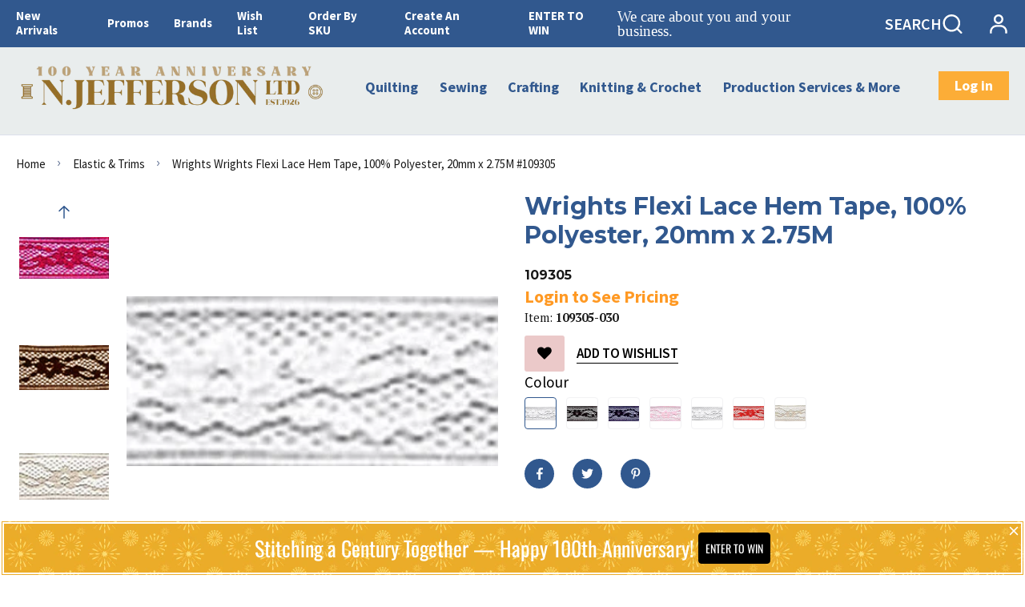

--- FILE ---
content_type: text/html; charset=utf-8
request_url: https://www.njeffersonltd.com/products/wrights-flexi-lace-hem-tape-100-polyester-20mm-x-2-75m-html
body_size: 97446
content:
<!doctype html>
<html lang="en">
  <head>
 
<script>
        window.logg = console.log;
    </script><meta charset="utf-8"><link rel="shortcut icon" type="image/x-icon" href="//www.njeffersonltd.com/cdn/shop/files/Jefferson_Logo_FINAL_RGB-1200_32x32.png?v=1630080279">
    <link rel="apple-touch-icon" sizes="32x32" href="//www.njeffersonltd.com/cdn/shop/files/Jefferson_Logo_FINAL_RGB-1200_32x32.png?v=1630080279"><meta name="HandheldFriendly" content="True">
    <meta name="MobileOptimized" content="360">
    <meta name="viewport" content="width=device-width,initial-scale=1">
     <!--  PRELOAD DNS -->
    <link rel="preconnect dns-prefetch" href="https://cdn.shopify.com" crossorigin>
    <link rel="preconnect dns-prefetch" href="//fonts.googleapis.com" crossorigin>
    <link rel="dns-prefetch" href="https://fonts.gstatic.com" crossorigin>
    <link rel="dns-prefetch" href="https://monorail-edge.shopifysvc.com" crossorigin>
    <meta name="theme-color" content="#31588e">
<meta name="author" content="N. Jefferson Ltd.">
<meta property="og:url" content="https://www.njeffersonltd.com/products/wrights-flexi-lace-hem-tape-100-polyester-20mm-x-2-75m-html">
<meta property="og:site_name" content="N. Jefferson Ltd.">
  <meta property="og:type" content="product">
  <meta property="og:title" content="Wrights Flexi Lace Hem Tape, 100% Polyester, 20mm x 2.75M">
  
    <meta property="og:image" content="http://www.njeffersonltd.com/cdn/shop/products/109305-1232_1_1200x1200.jpg?v=1622545780">
    <meta property="og:image:secure_url" content="https://www.njeffersonltd.com/cdn/shop/products/109305-1232_1_1200x1200.jpg?v=1622545780">
    
  
    <meta property="og:image" content="http://www.njeffersonltd.com/cdn/shop/products/109305-092_1_1200x1200.jpg?v=1622545780">
    <meta property="og:image:secure_url" content="https://www.njeffersonltd.com/cdn/shop/products/109305-092_1_1200x1200.jpg?v=1622545780">
    
  
    <meta property="og:image" content="http://www.njeffersonltd.com/cdn/shop/products/109305-091_2_1200x1200.jpg?v=1622545780">
    <meta property="og:image:secure_url" content="https://www.njeffersonltd.com/cdn/shop/products/109305-091_2_1200x1200.jpg?v=1622545780">
    
  





<meta name="twitter:card" content="summary">

  <meta name="twitter:title" content="Wrights Flexi Lace Hem Tape, 100% Polyester, 20mm x 2.75M">
  <meta name="twitter:description" content="">
  <meta name="twitter:image" content="https://www.njeffersonltd.com/cdn/shop/products/109305-1232_1_240x.jpg?v=1622545780">
  <meta name="twitter:image:width" content="240">
  <meta name="twitter:image:height" content="240">

<title>Wrights Wrights Flexi Lace Hem Tape, 100% Polyester, 20mm x 2.75M #109305 &ndash; N. Jefferson Ltd.</title><style>
			:root{
			--bg-white: #ffffff;
			--body-base-size: 66.40625%;
			--body-bg-color: #ffffff;
			--body-border-color: #f2f2f4;
			--body-color: #181818;
			--body-font-size: 1.6rem;
			--body-font-weight: 400;
			--body-link: #000000;
			--body-link-hover: #31588e;
			--border-radius-default: ;
			--breadcrumb-color: #181818;
			--btn1-bg-cl: #fcad37;
			--btn1-border-cl: rgba(0,0,0,0);
			--btn1-border-width: 0px;
			--btn1-cl: #ffffff;
			--btn1-fw: 700;
			--btn1-hover-bg-cl: #e38121;
			--btn1-hover-border-cl: rgba(0,0,0,0);
			--btn1-hover-cl: #ffffff;
			--btn2-bg-cl: #31588e;
			--btn2-border-cl: #31588e;
			--btn2-border-width: 1px;
			--btn2-cl: #ffffff;
			--btn2-fw: 600;
			--btn2-hover-bg-cl: #fcad37;
			--btn2-hover-border-cl: #fcad37;
			--btn2-hover-cl: #ffffff;
			--btn3-bg-cl: #ffffff;
			--btn3-border-cl: #fcad37;
			--btn3-border-width: 3px;
			--btn3-cl: #fcad37;
			--btn3-fw: 600;
			--btn3-hover-bg-cl: #ffffff;
			--btn3-hover-border-cl: #103178;
			--btn3-hover-cl: #103178;
			--footer-copyright-border-top: #F0F2F5;
			--footer-copyright-cl: #103178;
			--footer-heading-cl: #103178;
			--footer-heading-fs: 18px;
			--footer-heading-fw: 600;
			--footer-link-cl: #103178;
			--footer-link-hover-cl: #FF9923;
			--footer-md-heading-cl: #103178;
			--footer-md-text-cl: #5B6C8F;
			--footer-text-cl: #5B6C8F;
			--gutter-ct: 13px;
			--gutter-lg: 30px;
			--gutter-md: 25px;
			--gutter-sm: 20px;
			--gutter-xlg: 40px;
			--gutter-xs: 15px;
			--gutter-xxs: 10px;
			--header-bg-cart-number-desk: #103178;
			--header-bg-cart-number-mobile: #103178;
			--header-bg-desk: #ffffff;
			--header-bg-mobile: #ffffff;
			--header-border-color-desk: 16, 49, 120;
			--header-border-color-desk-opacity: 0.1;
			--header-border-color-mobile: 16, 49, 120;
			--header-icons-color-desk: #ff9923;
			--header-icons-color-mobile: #ff9923;
			--header-text-cart-number-desk: #ffffff;
			--header-text-cart-number-mobile: #ffffff;
			--header-text-color-desk: #5b6c8f;
			--header-text-color-mobile: #5b6c8f;
			--heading-1-weight: 700;
			--heading-2-weight: 700;
			--heading-3-weight: 700;
			--heading-4-weight: 700;
			--heading-5-weight: 400;
			--heading-6-weight: 400;
			--heading-size-h1: 2.823529411764706rem;
			--heading-size-h2: 2.447058823529412rem;
			--heading-size-h3: 2.070588235294118rem;
			--heading-size-h4: 1.8823529411764706rem;
			--heading-size-h5: 1.6941176470588235rem;
			--heading-size-h6: 1.5058823529411764rem;
			--hot-lb-bgcl: #F00000;
			--hot-lb-cl: #ffffff;
			--main-color-rgba: 16, 49, 120;
			--main-color: #31588e;
			--main-text-color: #fff;
			--nav-link-color: #103178;
			--nav-link-hover: #ff9923;
			--nav-size: 1.7rem;
			--nav-weight: 600;
			--new-lb-bgcl: #12A05C;
			--new-lb-cl: #ffffff;
			--price-color: #b32605;
			--price-compare-color: #888888;
			--price-sale-color: #fcad37;
			--product-item-name: 20px;
			--product-item-price: 17px;
			--product-price-compare: 17px;
			--rating-star-color: #FF9923;
			--rating-star-empty-color: #31588e;
			--sale-lb-bgcl: #31588e;
			--sale-lb-cl: #ffffff;
			--section-heading-align: center;
			--section-heading-cl: #181818;
			--section-heading-fs: 4rem;
			--section-heading-fw: 700;
			--section-heading-lh: 37px;
			--section-subheading-cl: #181818;
			--section-subheading-fs: 2.4rem;
			--section-subheading-fw: 400;
			--section-subheading-lh: 23px;
			--special-border: #31588e;
			--topbar-bg-color: #F0F2F5;
			--topbar-border: 16, 49, 120;
			--topbar-color: #5B6C8F;
--font-heading: Montserrat, 'HelveticaNeue', 'Helvetica Neue', Helvetica, Arial, sans-serif;
	--body-font-family: Source Sans Pro, 'HelveticaNeue', 'Helvetica Neue', Helvetica, Arial, sans-serif;}
		</style>
<script src="//www.njeffersonltd.com/cdn/shop/t/12/assets/webfont-1.6.26.js?v=177969976832722689601663882313" async></script>
			<script id="theme__WebFont">
				WebFontConfig = {
					google: {families: ['Montserrat:400,500,600,700','Source Sans Pro:200,300,400,600,700,200i,300i,400i&display=swap']}
					,active: function(){sessionStorage.fonts = true;}
				};
				(function() {
					if (sessionStorage.fonts) {
						document.documentElement.classList.add('wf-active');
					} else {
						console.log("No fonts installed.");
					}
				})();
			</script><link rel="preload" href="//www.njeffersonltd.com/cdn/shop/t/12/assets/header.min.css?v=99187984233951180611677904647" as="style"><link rel="preload" href="//www.njeffersonltd.com/cdn/shop/t/12/assets/product.min.css?v=171125688593175910201677698812" as="style"><link href="//www.njeffersonltd.com/cdn/shop/t/12/assets/header.min.css?v=99187984233951180611677904647" rel="stylesheet" type="text/css" media="all">
    <link href="//www.njeffersonltd.com/cdn/shop/t/12/assets/custom.css?v=27644769389286168911677698519" rel="stylesheet" type="text/css" media="all"><script type="text/javascript">
    var customerLogged = ''
    var customerEmail = ''
    
    	
            var arn_wl_cp_settings =  {"general_settings":{"unlogged_user":true,"show_number_status":true,"app_script":false,"app_wishlist_layout":"proxy","app_selector":false,"preloader_icon":{"icon_id":"icon-2","svg":"<path d=\"M10,40c0,0,0-0.4,0-1.1c0-0.3,0-0.8,0-1.3c0-0.3,0-0.5,0-0.8c0-0.3,0.1-0.6,0.1-0.9c0.1-0.6,0.1-1.4,0.2-2.1\n            c0.2-0.8,0.3-1.6,0.5-2.5c0.2-0.9,0.6-1.8,0.8-2.8c0.3-1,0.8-1.9,1.2-3c0.5-1,1.1-2,1.7-3.1c0.7-1,1.4-2.1,2.2-3.1\n            c1.6-2.1,3.7-3.9,6-5.6c2.3-1.7,5-3,7.9-4.1c0.7-0.2,1.5-0.4,2.2-0.7c0.7-0.3,1.5-0.3,2.3-0.5c0.8-0.2,1.5-0.3,2.3-0.4l1.2-0.1\n            l0.6-0.1l0.3,0l0.1,0l0.1,0l0,0c0.1,0-0.1,0,0.1,0c1.5,0,2.9-0.1,4.5,0.2c0.8,0.1,1.6,0.1,2.4,0.3c0.8,0.2,1.5,0.3,2.3,0.5\n            c3,0.8,5.9,2,8.5,3.6c2.6,1.6,4.9,3.4,6.8,5.4c1,1,1.8,2.1,2.7,3.1c0.8,1.1,1.5,2.1,2.1,3.2c0.6,1.1,1.2,2.1,1.6,3.1\n            c0.4,1,0.9,2,1.2,3c0.3,1,0.6,1.9,0.8,2.7c0.2,0.9,0.3,1.6,0.5,2.4c0.1,0.4,0.1,0.7,0.2,1c0,0.3,0.1,0.6,0.1,0.9\n            c0.1,0.6,0.1,1,0.1,1.4C74,39.6,74,40,74,40c0.2,2.2-1.5,4.1-3.7,4.3s-4.1-1.5-4.3-3.7c0-0.1,0-0.2,0-0.3l0-0.4c0,0,0-0.3,0-0.9\n            c0-0.3,0-0.7,0-1.1c0-0.2,0-0.5,0-0.7c0-0.2-0.1-0.5-0.1-0.8c-0.1-0.6-0.1-1.2-0.2-1.9c-0.1-0.7-0.3-1.4-0.4-2.2\n            c-0.2-0.8-0.5-1.6-0.7-2.4c-0.3-0.8-0.7-1.7-1.1-2.6c-0.5-0.9-0.9-1.8-1.5-2.7c-0.6-0.9-1.2-1.8-1.9-2.7c-1.4-1.8-3.2-3.4-5.2-4.9\n            c-2-1.5-4.4-2.7-6.9-3.6c-0.6-0.2-1.3-0.4-1.9-0.6c-0.7-0.2-1.3-0.3-1.9-0.4c-1.2-0.3-2.8-0.4-4.2-0.5l-2,0c-0.7,0-1.4,0.1-2.1,0.1\n            c-0.7,0.1-1.4,0.1-2,0.3c-0.7,0.1-1.3,0.3-2,0.4c-2.6,0.7-5.2,1.7-7.5,3.1c-2.2,1.4-4.3,2.9-6,4.7c-0.9,0.8-1.6,1.8-2.4,2.7\n            c-0.7,0.9-1.3,1.9-1.9,2.8c-0.5,1-1,1.9-1.4,2.8c-0.4,0.9-0.8,1.8-1,2.6c-0.3,0.9-0.5,1.6-0.7,2.4c-0.2,0.7-0.3,1.4-0.4,2.1\n            c-0.1,0.3-0.1,0.6-0.2,0.9c0,0.3-0.1,0.6-0.1,0.8c0,0.5-0.1,0.9-0.1,1.3C10,39.6,10,40,10,40z\">\n        \n            <animateTransform attributeType=\"xml\" attributeName=\"transform\" type=\"rotate\" from=\"0 40 40\" to=\"360 40 40\" dur=\"0.6s\" repeatCount=\"indefinite\"></animateTransform>\n        </path>","width":24,"height":24,"view_box":"0 0 80 80","icon_color":"#43467F"},"background_color":"#000000","text_color":"#ffffff","wishlist_page":"arena-wishlist-page","compare_page":"arena-compare-page","share_page":"arena-share-page","text":{"wishlist_settings":{"wishlist_page_title":"Wishlist Page","wishlist_disable_msg":"Wishlist is disabled","wishlist_empty_msg":"No products in wishlist!","wishlist_login_msg":"You have not logged in. Please <a title=\"Login url\" href=\"/account/login\">Login</a> to view wishlist content.","table_product_heading":"Product Name","table_image_heading":"Image","table_quantity_heading":"Quantity","table_variants_heading":"Variants","table_price_heading":"Price","table_delete_heading":"Delete","table_available_heading":"Available","table_add_to_cart_heading":"Add To Cart","table_remove_heading":"Remove","table_instock":"In stock","table_outstock":"Out stock","table_view_btn":"View Product","notify_login":"Please login first to use wishlist function","notify_limit":"Only {limit} products allowed to add to wishlist","notify_getlist_error":"There is an error when getting wishlist","wishlist_popup_add_button_text":"Add wishlist","wishlist_popup_create_button_text":"Create new list","wishlist_notify_added":"%product-name% \n Add to wishlist successfully","wishlist_my_wishlist":"My wishlist"},"compare_settings":{"compare_page_title":"Compare Page","compare_disable_msg":"Compare is disabled","compare_empty_msg":"No products in compare!","table_feature_heading":"Features","table_availability_heading":"Availability","table_option_heading":"Options","table_vendor_heading":"Vendor","table_collection_heading":"Collection","table_review_heading":"Rating","table_instock":"In stock","table_outstock":"Out stock","table_view_btn":"View Product","notify_limit":"Only {limit} products allowed to add to compare","notify_modal_plugin":"No modal plugin. Please embed Fancybox of Bootstrap modal to store","notify_getlist_error":"There is an error when getting compare list","notify_empty_product":"You have no products to compare","compare_notify_create_custom":"It will create a new compare list due to different product types with other products on compare list.","compare_notify_added":"%product-name% \n Add to compare successfully","compare_my_compare":"My compare"}},"isActiveAT":false},"wishlist_settings":{"remove_add_to_cart":true,"allow_multiple":true,"add_multiple_settings":{"add_background_color":"#dc3b1a","add_border_color":"#dc3b1a","add_text_color":"#fff","create_background_color":"#fff","create_border_color":"#dc3b1a","create_text_color":"#dc3b1a","radio_button_background_color":"#dc3b1a"},"background_color":"#000000","text_color":"#ffffff","wishlist_enable":true,"wishlist_product_number":20,"wishlist_layout":"canvas","redirect_wishlist":"products","records_per_page":5,"wishlist_add_class":"add-to-wishlist","show_selector":{"margin":"0","padding":"0","selector_class":"site-header__account","type":"Top"},"page_show_mode":"both","add_selector":{"margin":"0","padding":"0","selector_class":"product-form","type":"Top"},"wishlist_show_class":"show-wishlist","wishlist_add_to_cart_class":"add-to-cart-wishlist","wishlist_remove_class":"remove-wishlist","wishlist_page_action":["text"],"wishlist_page_available":true,"wishlist_options":["price","available","quantity","variants"],"add_class_icon":{"icon_id":"icon-1","svg":"<path d=\"M12.8194 22C12.5802 22 12.3665 21.9145 12.1785 21.7436L3.25614 13.1289L2.87156 12.7444C2.70063 12.5734 2.43569 12.2572 2.07675 11.7957C1.71781 11.3342 1.39305 10.8727 1.10247 10.4112C0.811898 9.94972 0.555509 9.37712 0.333306 8.69341C0.111102 8.00971 0 7.35164 0 6.71922C0 4.61683 0.606787 2.97594 1.82036 1.79655C3.03394 0.617164 4.70901 0.018924 6.84558 0.00183139C7.42673 0.00183139 8.02497 0.104384 8.64031 0.309495C9.25564 0.514607 9.82824 0.796636 10.3581 1.15558C10.888 1.51452 11.3495 1.83928 11.7426 2.12986C12.1357 2.42043 12.4947 2.74519 12.8194 3.10414C13.1613 2.76228 13.5202 2.43752 13.8963 2.12986C14.2723 1.82219 14.7338 1.49743 15.2808 1.15558C15.8277 0.813728 16.4003 0.531699 16.9986 0.309495C17.5968 0.0872916 18.1951 -0.0152612 18.7933 0.00183139C20.9299 0.00183139 22.605 0.600071 23.8185 1.79655C25.0321 2.99303 25.6389 4.6382 25.6389 6.73204C25.6389 8.82588 24.545 10.9667 22.3571 13.1546L13.4604 21.7436C13.2895 21.9145 13.0758 22 12.8194 22Z\"/>","width":18,"height":16,"view_box":"0 0 26 22","icon_color":"#000000","icon_active_color":"#ff0000"},"add_class_icon_product":{"icon_id":"icon-1","svg":"<path d=\"M12.8194 22C12.5802 22 12.3665 21.9145 12.1785 21.7436L3.25614 13.1289L2.87156 12.7444C2.70063 12.5734 2.43569 12.2572 2.07675 11.7957C1.71781 11.3342 1.39305 10.8727 1.10247 10.4112C0.811898 9.94972 0.555509 9.37712 0.333306 8.69341C0.111102 8.00971 0 7.35164 0 6.71922C0 4.61683 0.606787 2.97594 1.82036 1.79655C3.03394 0.617164 4.70901 0.018924 6.84558 0.00183139C7.42673 0.00183139 8.02497 0.104384 8.64031 0.309495C9.25564 0.514607 9.82824 0.796636 10.3581 1.15558C10.888 1.51452 11.3495 1.83928 11.7426 2.12986C12.1357 2.42043 12.4947 2.74519 12.8194 3.10414C13.1613 2.76228 13.5202 2.43752 13.8963 2.12986C14.2723 1.82219 14.7338 1.49743 15.2808 1.15558C15.8277 0.813728 16.4003 0.531699 16.9986 0.309495C17.5968 0.0872916 18.1951 -0.0152612 18.7933 0.00183139C20.9299 0.00183139 22.605 0.600071 23.8185 1.79655C25.0321 2.99303 25.6389 4.6382 25.6389 6.73204C25.6389 8.82588 24.545 10.9667 22.3571 13.1546L13.4604 21.7436C13.2895 21.9145 13.0758 22 12.8194 22Z\"/>","width":18,"height":16,"view_box":"0 0 26 22","icon_color":"#000000","icon_active_color":"#ff0000"},"show_class_icon":{"icon_id":"icon-1","svg":"<path d=\"M12.8194 22C12.5802 22 12.3665 21.9145 12.1785 21.7436L3.25614 13.1289L2.87156 12.7444C2.70063 12.5734 2.43569 12.2572 2.07675 11.7957C1.71781 11.3342 1.39305 10.8727 1.10247 10.4112C0.811898 9.94972 0.555509 9.37712 0.333306 8.69341C0.111102 8.00971 0 7.35164 0 6.71922C0 4.61683 0.606787 2.97594 1.82036 1.79655C3.03394 0.617164 4.70901 0.018924 6.84558 0.00183139C7.42673 0.00183139 8.02497 0.104384 8.64031 0.309495C9.25564 0.514607 9.82824 0.796636 10.3581 1.15558C10.888 1.51452 11.3495 1.83928 11.7426 2.12986C12.1357 2.42043 12.4947 2.74519 12.8194 3.10414C13.1613 2.76228 13.5202 2.43752 13.8963 2.12986C14.2723 1.82219 14.7338 1.49743 15.2808 1.15558C15.8277 0.813728 16.4003 0.531699 16.9986 0.309495C17.5968 0.0872916 18.1951 -0.0152612 18.7933 0.00183139C20.9299 0.00183139 22.605 0.600071 23.8185 1.79655C25.0321 2.99303 25.6389 4.6382 25.6389 6.73204C25.6389 8.82588 24.545 10.9667 22.3571 13.1546L13.4604 21.7436C13.2895 21.9145 13.0758 22 12.8194 22Z\"/>","width":18,"height":16,"view_box":"0 0 26 22","icon_color":"#ffffff","icon_active_color":"#ff0000"},"remove_class_icon":{"icon_id":"icon-1","svg":"<path d=\"M294.111,256.001L504.109,46.003c10.523-10.524,10.523-27.586,0-38.109c-10.524-10.524-27.587-10.524-38.11,0L256,217.892\n            L46.002,7.894c-10.524-10.524-27.586-10.524-38.109,0s-10.524,27.586,0,38.109l209.998,209.998L7.893,465.999\n            c-10.524,10.524-10.524,27.586,0,38.109c10.524,10.524,27.586,10.523,38.109,0L256,294.11l209.997,209.998\n            c10.524,10.524,27.587,10.523,38.11,0c10.523-10.524,10.523-27.586,0-38.109L294.111,256.001z\" fill=\"#000000\"></path>","width":16,"height":16,"view_box":"0 0 512.001 512.001","icon_color":"#000000"},"launch_show":{"type":["header"],"placement":"Bottom Right","text":"My Wishlist","description":"","position_button":{"position":"absolute","text_color":"#ffffff","minWidth":"30px","minHeight":"30px","width":"200","height":"45","bottom":"20px","right":"20px","background_color":"#000000","boxShadow":"rgb(153, 153, 153) 1px 1px 10px 0px","borderRadius":"3"},"showTittle":true,"show":false,"showBackground":true},"launch_add_product_page":{"text":"Add To Wishlist","showTittle":true,"showBackground":true,"show":false,"text_color":"#000000","background_color":"#EBC9C9","width":"50","height":"45","borderRadius":"3","showCount":false,"check_add_variant":false,"auto_insert_add_button":true,"text_added":"Added To Wishlist","background_color_actived":"#EBC9C9","text_color_actived":"#000000"},"launch_add":{"text":"My Wishlist","showTittle":true,"showBackground":true,"show":false,"text_color":"#000000","background_color":"#EBC9C9","width":"50","height":"45","borderRadius":"3","showCount":false,"check_add_variant":false,"auto_insert_add_button":false,"text_added":"Added To Wishlist","background_color_actived":"#EBC9C9","text_color_actived":"#000000"},"updated_at":1695268064233,"back_in_stock":false,"reminder_mail":false,"added_wl_notifications":"top-left","added_wl_notifications_bg":"#fff","added_wl_notifications_color":"#000","customCss":""},"compare_settings":{"background_color":"#000000","text_color":"#ffffff","compare_enable":true,"compare_product_number":4,"show_selector":{"margin":"0","padding":"0","selector_class":"site-header__account","type":"Top"},"add_selector":{"margin":"0","padding":"0","selector_class":"product-form","type":"Top"},"compare_add_class":"add-to-compare","compare_show_class":"show-compare","compare_show_selector_class":"site-header__account","comparet_add_selector_class":"product-form","compare_remove_class":"remove-compare","compare_options":["vendor","collection","options","availability"],"compare_layout":["page"],"add_class_icon":{"icon_id":"icon-1","svg":"<path d=\"M21.6334 13.2821C21.6334 13.3333 21.6334 13.3675 21.6334 13.3846C21.0175 15.9487 19.7344 18.0256 17.784 19.6154C15.8337 21.2051 13.5497 22 10.9322 22C9.54641 22 8.20341 21.735 6.90318 21.2051C5.60295 20.6752 4.43959 19.9231 3.4131 18.9487L1.56541 20.7949C1.37722 20.9829 1.16336 21.0769 0.923846 21.0769C0.68433 21.0769 0.470477 20.9829 0.282286 20.7949C0.0940954 20.6068 0 20.3932 0 20.1538V13.7436C0 13.5043 0.0940954 13.2906 0.282286 13.1026C0.470477 12.9145 0.68433 12.8205 0.923846 12.8205H7.33944C7.57896 12.8205 7.79281 12.9145 7.981 13.1026C8.16919 13.2906 8.25474 13.5043 8.23763 13.7436C8.22052 13.9829 8.13498 14.1966 7.981 14.3846L6.005 16.359C6.68933 16.9744 7.4592 17.4615 8.31462 17.8205C9.17003 18.1795 10.0682 18.3504 11.0092 18.3333C12.2752 18.3333 13.4642 18.0171 14.5762 17.3846C15.6883 16.7521 16.5779 15.906 17.2451 14.8462C17.3478 14.6752 17.6044 14.1111 18.015 13.1538C18.0834 12.9316 18.2203 12.8205 18.4256 12.8205H21.1715C21.3083 12.8205 21.4195 12.8718 21.5051 12.9744C21.5906 13.0769 21.6334 13.1795 21.6334 13.2821ZM21.9927 1.84615V8.25641C21.9927 8.49573 21.9071 8.7094 21.736 8.89744C21.565 9.08547 21.3426 9.17949 21.0688 9.17949H14.6532C14.4137 9.17949 14.1999 9.08547 14.0117 8.89744C13.8235 8.7094 13.7379 8.49573 13.755 8.25641C13.7721 8.01709 13.8577 7.80342 14.0117 7.61538L15.9877 5.64103C14.5848 4.32479 12.9253 3.66667 11.0092 3.66667C9.72605 3.66667 8.52847 3.98291 7.41643 4.61539C6.30439 5.24786 5.41476 6.09402 4.74754 7.15385C4.64489 7.32479 4.39682 7.88889 4.00333 8.84616C3.91779 9.06838 3.77237 9.17949 3.56707 9.17949H0.718547C0.598789 9.17949 0.487585 9.12821 0.384936 9.02564C0.282286 8.92308 0.239516 8.82051 0.256624 8.71795V8.61539C0.872521 6.05128 2.16419 3.97436 4.13164 2.38462C6.09909 0.794873 8.3916 0 11.0092 0C12.3949 0 13.7465 0.264958 15.0638 0.794872C16.3812 1.32479 17.5531 2.07692 18.5796 3.05128L20.4273 1.20513C20.6155 1.01709 20.8293 0.923078 21.0688 0.923078C21.3083 0.923078 21.5307 1.01709 21.736 1.20513C21.9413 1.39316 22.0269 1.60684 21.9927 1.84615Z\"/>","width":22,"height":16,"view_box":"0 0 22 22","icon_color":"#000000","icon_active_color":"#ff0000"},"custom_compare":false,"compare_options2":[],"add_class_icon_product":{"icon_id":"icon-1","svg":"<path d=\"M21.6334 13.2821C21.6334 13.3333 21.6334 13.3675 21.6334 13.3846C21.0175 15.9487 19.7344 18.0256 17.784 19.6154C15.8337 21.2051 13.5497 22 10.9322 22C9.54641 22 8.20341 21.735 6.90318 21.2051C5.60295 20.6752 4.43959 19.9231 3.4131 18.9487L1.56541 20.7949C1.37722 20.9829 1.16336 21.0769 0.923846 21.0769C0.68433 21.0769 0.470477 20.9829 0.282286 20.7949C0.0940954 20.6068 0 20.3932 0 20.1538V13.7436C0 13.5043 0.0940954 13.2906 0.282286 13.1026C0.470477 12.9145 0.68433 12.8205 0.923846 12.8205H7.33944C7.57896 12.8205 7.79281 12.9145 7.981 13.1026C8.16919 13.2906 8.25474 13.5043 8.23763 13.7436C8.22052 13.9829 8.13498 14.1966 7.981 14.3846L6.005 16.359C6.68933 16.9744 7.4592 17.4615 8.31462 17.8205C9.17003 18.1795 10.0682 18.3504 11.0092 18.3333C12.2752 18.3333 13.4642 18.0171 14.5762 17.3846C15.6883 16.7521 16.5779 15.906 17.2451 14.8462C17.3478 14.6752 17.6044 14.1111 18.015 13.1538C18.0834 12.9316 18.2203 12.8205 18.4256 12.8205H21.1715C21.3083 12.8205 21.4195 12.8718 21.5051 12.9744C21.5906 13.0769 21.6334 13.1795 21.6334 13.2821ZM21.9927 1.84615V8.25641C21.9927 8.49573 21.9071 8.7094 21.736 8.89744C21.565 9.08547 21.3426 9.17949 21.0688 9.17949H14.6532C14.4137 9.17949 14.1999 9.08547 14.0117 8.89744C13.8235 8.7094 13.7379 8.49573 13.755 8.25641C13.7721 8.01709 13.8577 7.80342 14.0117 7.61538L15.9877 5.64103C14.5848 4.32479 12.9253 3.66667 11.0092 3.66667C9.72605 3.66667 8.52847 3.98291 7.41643 4.61539C6.30439 5.24786 5.41476 6.09402 4.74754 7.15385C4.64489 7.32479 4.39682 7.88889 4.00333 8.84616C3.91779 9.06838 3.77237 9.17949 3.56707 9.17949H0.718547C0.598789 9.17949 0.487585 9.12821 0.384936 9.02564C0.282286 8.92308 0.239516 8.82051 0.256624 8.71795V8.61539C0.872521 6.05128 2.16419 3.97436 4.13164 2.38462C6.09909 0.794873 8.3916 0 11.0092 0C12.3949 0 13.7465 0.264958 15.0638 0.794872C16.3812 1.32479 17.5531 2.07692 18.5796 3.05128L20.4273 1.20513C20.6155 1.01709 20.8293 0.923078 21.0688 0.923078C21.3083 0.923078 21.5307 1.01709 21.736 1.20513C21.9413 1.39316 22.0269 1.60684 21.9927 1.84615Z\"/>","width":22,"height":16,"view_box":"0 0 22 22","icon_color":"#000000","icon_active_color":"#ff0000"},"show_class_icon":{"icon_id":"icon-1","svg":"<path d=\"M21.6334 13.2821C21.6334 13.3333 21.6334 13.3675 21.6334 13.3846C21.0175 15.9487 19.7344 18.0256 17.784 19.6154C15.8337 21.2051 13.5497 22 10.9322 22C9.54641 22 8.20341 21.735 6.90318 21.2051C5.60295 20.6752 4.43959 19.9231 3.4131 18.9487L1.56541 20.7949C1.37722 20.9829 1.16336 21.0769 0.923846 21.0769C0.68433 21.0769 0.470477 20.9829 0.282286 20.7949C0.0940954 20.6068 0 20.3932 0 20.1538V13.7436C0 13.5043 0.0940954 13.2906 0.282286 13.1026C0.470477 12.9145 0.68433 12.8205 0.923846 12.8205H7.33944C7.57896 12.8205 7.79281 12.9145 7.981 13.1026C8.16919 13.2906 8.25474 13.5043 8.23763 13.7436C8.22052 13.9829 8.13498 14.1966 7.981 14.3846L6.005 16.359C6.68933 16.9744 7.4592 17.4615 8.31462 17.8205C9.17003 18.1795 10.0682 18.3504 11.0092 18.3333C12.2752 18.3333 13.4642 18.0171 14.5762 17.3846C15.6883 16.7521 16.5779 15.906 17.2451 14.8462C17.3478 14.6752 17.6044 14.1111 18.015 13.1538C18.0834 12.9316 18.2203 12.8205 18.4256 12.8205H21.1715C21.3083 12.8205 21.4195 12.8718 21.5051 12.9744C21.5906 13.0769 21.6334 13.1795 21.6334 13.2821ZM21.9927 1.84615V8.25641C21.9927 8.49573 21.9071 8.7094 21.736 8.89744C21.565 9.08547 21.3426 9.17949 21.0688 9.17949H14.6532C14.4137 9.17949 14.1999 9.08547 14.0117 8.89744C13.8235 8.7094 13.7379 8.49573 13.755 8.25641C13.7721 8.01709 13.8577 7.80342 14.0117 7.61538L15.9877 5.64103C14.5848 4.32479 12.9253 3.66667 11.0092 3.66667C9.72605 3.66667 8.52847 3.98291 7.41643 4.61539C6.30439 5.24786 5.41476 6.09402 4.74754 7.15385C4.64489 7.32479 4.39682 7.88889 4.00333 8.84616C3.91779 9.06838 3.77237 9.17949 3.56707 9.17949H0.718547C0.598789 9.17949 0.487585 9.12821 0.384936 9.02564C0.282286 8.92308 0.239516 8.82051 0.256624 8.71795V8.61539C0.872521 6.05128 2.16419 3.97436 4.13164 2.38462C6.09909 0.794873 8.3916 0 11.0092 0C12.3949 0 13.7465 0.264958 15.0638 0.794872C16.3812 1.32479 17.5531 2.07692 18.5796 3.05128L20.4273 1.20513C20.6155 1.01709 20.8293 0.923078 21.0688 0.923078C21.3083 0.923078 21.5307 1.01709 21.736 1.20513C21.9413 1.39316 22.0269 1.60684 21.9927 1.84615Z\"/>","width":18,"height":16,"view_box":"0 0 26 22","icon_color":"#ffffff","icon_active_color":"#ff0000"},"remove_class_icon":{"icon_id":"icon-1","svg":"<path d=\"M294.111,256.001L504.109,46.003c10.523-10.524,10.523-27.586,0-38.109c-10.524-10.524-27.587-10.524-38.11,0L256,217.892\n            L46.002,7.894c-10.524-10.524-27.586-10.524-38.109,0s-10.524,27.586,0,38.109l209.998,209.998L7.893,465.999\n            c-10.524,10.524-10.524,27.586,0,38.109c10.524,10.524,27.586,10.523,38.109,0L256,294.11l209.997,209.998\n            c10.524,10.524,27.587,10.523,38.11,0c10.523-10.524,10.523-27.586,0-38.109L294.111,256.001z\" fill=\"#000000\"></path>","width":16,"height":16,"view_box":"0 0 512.001 512.001","icon_color":"#000000"},"launch_show":{"type":["header"],"placement":"Bottom Right","text":"My Compare","description":"","position_button":{"position":"absolute","text_color":"#ffffff","minWidth":"30px","minHeight":"30px","width":"160","height":"45","bottom":"20px","right":"20px","background_color":"#000000","boxShadow":"rgb(153, 153, 153) 1px 1px 10px 0px","borderRadius":"3"},"showTittle":true,"show":false,"showBackground":true},"launch_add":{"text":"My Compare","showTittle":true,"showBackground":true,"show":false,"text_color":"#000000","background_color":"#EBC9C9","width":"50","height":"45","borderRadius":"3","auto_insert_add_button":false,"text_added":"Added To Compare","background_color_actived":"#EBC9C9","text_color_actived":"#000000"},"launch_add_product_page":{"text":"Add to Compare","showTittle":true,"showBackground":true,"show":false,"text_color":"#000000","background_color":"#EBC9C9","width":"50","height":"45","borderRadius":"3","auto_insert_add_button":false,"text_added":"Added To Compare","background_color_actived":"#EBC9C9","text_color_actived":"#000000"},"updated_at":1690404622861,"added_cp_notifications":"top-left","added_cp_notifications_bg":"#fff","added_cp_notifications_color":"#000"}}
    	
    
            
    
    	
            var wl_cp_text_settings =  {"wishlist_settings":{"wishlist_page_title":"Wish List","wishlist_disable_msg":"Wish List is disabled","wishlist_empty_msg":"No products in Wish List!","wishlist_login_msg":"You have not logged in. Please <a title=\"Login url\" href=\"/account/login\">Login</a> to view Wish List content.","table_product_heading":"Product Name","table_image_heading":"Image","table_quantity_heading":"Quantity","table_variants_heading":"Variants","table_price_heading":"Price","table_delete_heading":"Delete","table_available_heading":"Available","table_add_to_cart_heading":"Add To Cart","table_remove_heading":"Remove","table_instock":"In stock","table_outstock":"Out stock","table_view_btn":"View Product","notify_login":"Please login first to use Wish List function","notify_limit":"Only {limit} products allowed to add to Wish List","notify_getlist_error":"There is an error when getting Wish List","wishlist_popup_add_button_text":"Add Wish List","wishlist_popup_create_button_text":"Create new list","wishlist_notify_added":"%product-name% \n Added to Wish List successfully"},"compare_settings":{"compare_page_title":"Compare Page","compare_disable_msg":"Compare is disabled","compare_empty_msg":"No products in compare!","table_feature_heading":"Features","table_availability_heading":"Availability","table_option_heading":"Options","table_vendor_heading":"Vendor","table_collection_heading":"Collection","table_review_heading":"Rating","table_instock":"In stock","table_outstock":"Out stock","table_view_btn":"View Product","notify_limit":"Only {limit} products allowed to add to compare","notify_modal_plugin":"No modal plugin. Please embed Fancybox of Bootstrap modal to store","notify_getlist_error":"There is an error when getting compare list","notify_empty_product":"You have no products to compare","compare_notify_added":"%product-name% \n Add to compare successfully"}}
    	
    
            
    
    	
      		var arn_reminder_email =  {"subject":"Your Wishlist on {{{shop}}}","time":"10","textEditor":{"blocks":[{"key":"evr7p","text":"Hi, We noticed that you've checked these items out and saved them to your Wishlist. For the best experience, we will keep them here while you sleep on it!","type":"unstyled","depth":0,"inlineStyleRanges":[],"entityRanges":[],"data":{"text-align":"center"}}],"entityMap":{}}}
        
                
    
    var wl_routes = {
                root_url : "\/"
                ,account_url : "\/account"
                ,account_login_url : "\/account\/login"
                ,account_logout_url : "\/account\/logout"
                ,account_register_url : "\/account\/register"
                ,account_addresses_url : "\/account\/addresses"
                ,collections_url : "\/collections"
                ,all_products_collection_url : "\/collections\/all"
                ,search_url : "\/search"
                ,cart_url : "\/cart"
                ,cart_add_url : "\/cart\/add"
                ,cart_change_url : "\/cart\/change"
                ,cart_clear_url : "\/cart\/clear"
                ,product_recommendations_url : "\/recommendations\/products"
            }
    var inv_qty = {};
    var pre_order_qty = {}
    var arn_out_stock = []
    
    
    inv_qty[40294398984362] = -39;
    
    
    
    var obj = {}
    obj.title = 'White'
    obj.id = '40294398984362'
    obj.image = '//www.njeffersonltd.com/cdn/shop/products/117305-030-white.png?v=1622545780'
    arn_out_stock.push(obj)
    
    
    
    inv_qty[40294398951594] = -50;
    
    
    
    var obj = {}
    obj.title = 'Black'
    obj.id = '40294398951594'
    obj.image = '//www.njeffersonltd.com/cdn/shop/products/117305-031-black.png?v=1622545780'
    arn_out_stock.push(obj)
    
    
    
    inv_qty[40294398886058] = -21;
    
    
    
    var obj = {}
    obj.title = 'Navy'
    obj.id = '40294398886058'
    obj.image = '//www.njeffersonltd.com/cdn/shop/products/117305-055-navy.png?v=1622545780'
    arn_out_stock.push(obj)
    
    
    
    inv_qty[40294398853290] = -6;
    
    
    
    var obj = {}
    obj.title = 'Pink'
    obj.id = '40294398853290'
    obj.image = '//www.njeffersonltd.com/cdn/shop/products/117305-061-pink.png?v=1622545780'
    arn_out_stock.push(obj)
    
    
    
    inv_qty[40294398820522] = -6;
    
    
    
    var obj = {}
    obj.title = 'Silver'
    obj.id = '40294398820522'
    obj.image = '//www.njeffersonltd.com/cdn/shop/products/109305-070_1.jpg?v=1622545780'
    arn_out_stock.push(obj)
    
    
    
    inv_qty[40294398787754] = -12;
    
    
    
    var obj = {}
    obj.title = 'Flame'
    obj.id = '40294398787754'
    obj.image = '//www.njeffersonltd.com/cdn/shop/products/109305-075_3.jpg?v=1622545780'
    arn_out_stock.push(obj)
    
    
    
    inv_qty[40294398754986] = -14;
    
    
    
    var obj = {}
    obj.title = 'Beige'
    obj.id = '40294398754986'
    obj.image = '//www.njeffersonltd.com/cdn/shop/products/109305-091_2.jpg?v=1622545780'
    arn_out_stock.push(obj)
    
    
    var arn_product_id = 6740611530922
    var arn_handle = "wrights-flexi-lace-hem-tape-100-polyester-20mm-x-2-75m-html"
    var arn_product_variant_id = 40294398984362
    var customerWishlist = []
</script>
<script>
    var themeWl = window.theme || {};
     themeWl.moneyFormat = "${{amount}}";
</script>

          
<style type="text/css">
    :root {
      --arn-add-wishlist-icon-color: #000000;
      --arn-add-wishlist-icon-active-color: #ff0000;
      --arn-add-wishlist-icon-color-product: #000000;
      --arn-add-wishlist-icon-active-color-product: #ff0000;

      --arn-show-wishlist-icon-color: #ffffff;
      --arn-show-wishlist-icon-active-color: #ff0000;
      --arn-remove-wishlist-icon-color: #000000;

      --arn-add-compare-icon-color: #000000;
      --arn-add-compare-icon-active-color: #ff0000;
      --arn-add-compare-icon-color-product: #000000;
      --arn-add-compare-icon-active-color-product: #ff0000;
      --arn-show-compare-icon-color: #ffffff;
      --arn-show-compare-icon-active-color: #ff0000;
      --arn-remove-compare-icon-color: #000000;
      --arn-preloader-icon-color: #43467F;

      --arn-outstock-color: #ff0000;
      --arn-instock-color: #2D882D;
      --arn-table-heading-bkg: #000000;
      --arn-table-text-color-1: #000000;
      --arn-table-text-color-2: #ffffff;
      --arn-table-btn-border-color: #000000;
      --arn-table-btn-color: #ffffff;
      --arn-table-btn-active-color: #000000;

      --arn-table-product-heading: "";
      --arn-table-price-heading: "";
      --arn-table-image-heading: "";
      --arn-table-price-heading: "";
      --arn-table-available-heading: "";
      --arn-table-delete-heading: "";

      --bg-sidenav: #fff;
      --link-color: #000;
      --font-size-title: 15px;
      --button-add-bg: #fed700;
      --button-add-cl: #fff;
      --button-add-br: #fed700;
      --button-add-hover-bg: #fed700;
      --button-add-hover-cl: #fff;
      --button-add-hover-br: #fed700;
      --button-remove-bg: #000;
      --button-remove-cl: #fff;
      --button-remove-br: #000;
      --button-remove-hover-bg: #000;
      --button-remove-hover-cl: #fff;
      --button-remove-hover-br: #000;
      --button-border-radius: 20px;

      --arn-wishlist-page-bg: #000000;
      --arn-wishlist-page-text: #ffffff;

      --arn-show-wishlist-fl-min-height: 30px;
      --arn-show-wishlist-fl-min-width: 30px;
      --arn-show-wishlist-fl-height: 45px;
      --arn-show-wishlist-fl-width: 200px;
      --arn-show-wishlist-fl-bottom: 20px;
      --arn-show-wishlist-fl-top: ;
      --arn-show-wishlist-fl-left: ;
      --arn-show-wishlist-fl-right: 20px;
      --arn-show-wishlist-fl-boxShadow: rgb(153, 153, 153) 1px 1px 10px 0px;
      --arn-show-wishlist-fl-backgroundColor: #000000;
      --arn-show-wishlist-fl-color: #ffffff;
      --arn-show-wishlist-fl-borderRadius: 3px;

      --arn-add-wishlist-bg: #EBC9C9;
      --arn-add-wishlist-bg-actived: #EBC9C9;
      --arn-add-wishlist-bg-product: #EBC9C9;
      --arn-add-wishlist-bg-actived-product: #EBC9C9;
      --arn-add-wishlist-color: #000000;
      --arn-add-wishlist-color-actived: #000000;
      --arn-add-wishlist-color-product: #000000;
      --arn-add-wishlist-color-actived-product: #000000;
      --arn-add-wishlist-width: 50px;
      --arn-add-wishlist-height: 45px;
      --arn-add-wishlist-borderRadius: 3px;
      --arn-add-wishlist-borderRadius-product: 3px;
      
      --arn-add-wishlist-noti-bg: #fff;
      --arn-add-wishlist-noti-color: #000;

      --arn-add-multiple-settings-add-background: #dc3b1a;
      --arn-add-multiple-settings-add-border: #dc3b1a;
      --arn-add-multiple-settings-add-text: #fff;
      --arn-add-multiple-settings-create-background: #fff;
      --arn-add-multiple-settings-create-border: #dc3b1a;
      --arn-add-multiple-settings-create-text: #dc3b1a;
      --arn-add-multiple-settings-radio-button-background: #dc3b1a;

      --arn-compare-page-bg: #000000;
      --arn-compare-page-text: #ffffff;

      --arn-show-compare-fl-min-height: 30px;
      --arn-show-compare-fl-min-width: 30px;
      --arn-show-compare-fl-height: 45px;
      --arn-show-compare-fl-width: 160px;
      --arn-show-compare-fl-bottom: 20px;
      --arn-show-compare-fl-top: ;
      --arn-show-compare-fl-left: ;
      --arn-show-compare-fl-right: 20px;
      --arn-show-compare-fl-boxShadow: rgb(153, 153, 153) 1px 1px 10px 0px;
      --arn-show-compare-fl-backgroundColor: #000000;
      --arn-show-compare-fl-color: #ffffff;
      --arn-show-compare-fl-borderRadius: 3px;

      --arn-add-compare-bg: #EBC9C9;
      --arn-add-compare-bg-product: #EBC9C9;
      --arn-add-compare-color: #000000;
      --arn-add-compare-color-product: #000000;
      --arn-add-compare-bg-actived: #EBC9C9;
      --arn-add-compare-bg-actived-product: #EBC9C9;
      --arn-add-compare-color-actived: #000000;
      --arn-add-compare-color-actived-product: #000000;
      --arn-add-compare-width: 50px;
      --arn-add-compare-height: 45px;
      --arn-add-compare-borderRadius: 3px;
      --arn-add-compare-borderRadius-product: 3px;
    
      --arn-add-compare-noti-bg: #fff;
      --arn-add-compare-noti-color: #000;
    }
    .row{display:-ms-flexbox;display:flex;-ms-flex-wrap:wrap;flex-wrap:wrap;margin-right:-15px;margin-left:-15px}
.no-gutters{margin-right:0;margin-left:0}
.no-gutters > .col,.no-gutters > [class*="col-"]{padding-right:0;padding-left:0}
.col,.col-1,.col-10,.col-11,.col-12,.col-2,.col-3,.col-4,.col-5,.col-6,.col-7,.col-8,.col-9,.col-auto,.col-lg,.col-lg-1,.col-lg-10,.col-lg-11,.col-lg-12,.col-lg-2,.col-lg-3,.col-lg-4,.col-lg-5,.col-lg-6,.col-lg-7,.col-lg-8,.col-lg-9,.col-lg-auto,.col-md,.col-md-1,.col-md-10,.col-md-11,.col-md-12,.col-md-2,.col-md-3,.col-md-4,.col-md-5,.col-md-6,.col-md-7,.col-md-8,.col-md-9,.col-md-auto,.col-sm,.col-sm-1,.col-sm-10,.col-sm-11,.col-sm-12,.col-sm-2,.col-sm-3,.col-sm-4,.col-sm-5,.col-sm-6,.col-sm-7,.col-sm-8,.col-sm-9,.col-sm-auto,.col-5th,.col-xs-5th,.col-sm-5th,.col-md-5th,.col-lg-5th,.col-xl-5th,.col-xxs-1,.col-xxs-2,.col-xxs-3,.col-xxs-4,.col-xxs-5,.col-xxs-6,.col-xxs-7,.col-xxs-8,.col-xxs-9,.col-xxs-10,.col-xxs-11,.col-xxs-12,.col-xl,.col-xl-1,.col-xl-10,.col-xl-11,.col-xl-12,.col-xl-2,.col-xl-3,.col-xl-4,.col-xl-5,.col-xl-6,.col-xl-7,.col-xl-8,.col-xl-9,.col-xl-auto{position:relative;width:100%;padding-right:15px;padding-left:15px}
.col{-ms-flex-preferred-size:0;flex-basis:0;-ms-flex-positive:1;flex-grow:1;max-width:100%}
.col-auto{-ms-flex:0 0 auto;flex:0 0 auto;width:auto;max-width:100%}
.col-1{-ms-flex:0 0 8.333333%;flex:0 0 8.333333%;max-width:8.333333%}
.col-2{-ms-flex:0 0 16.666667%;flex:0 0 16.666667%;max-width:16.666667%}
.col-3{-ms-flex:0 0 25%;flex:0 0 25%;max-width:25%}
.col-4{-ms-flex:0 0 33.333333%;flex:0 0 33.333333%;max-width:33.333333%}
.col-5{-ms-flex:0 0 41.666667%;flex:0 0 41.666667%;max-width:41.666667%}
.col-6{-ms-flex:0 0 50%;flex:0 0 50%;max-width:50%}
.col-7{-ms-flex:0 0 58.333333%;flex:0 0 58.333333%;max-width:58.333333%}
.col-8{-ms-flex:0 0 66.666667%;flex:0 0 66.666667%;max-width:66.666667%}
.col-9{-ms-flex:0 0 75%;flex:0 0 75%;max-width:75%}
.col-10{-ms-flex:0 0 83.333333%;flex:0 0 83.333333%;max-width:83.333333%}
.col-11{-ms-flex:0 0 91.666667%;flex:0 0 91.666667%;max-width:91.666667%}
.col-12{-ms-flex:0 0 100%;flex:0 0 100%;max-width:100%}
.col-5th{-ms-flex:0 0 20%;flex:0 0 20%;max-width:20%}
.order-first{-ms-flex-order:-1;order:-1}
.order-last{-ms-flex-order:13;order:13}
.order-0{-ms-flex-order:0;order:0}
.order-1{-ms-flex-order:1;order:1}
.order-2{-ms-flex-order:2;order:2}
.order-3{-ms-flex-order:3;order:3}
.order-4{-ms-flex-order:4;order:4}
.order-5{-ms-flex-order:5;order:5}
.order-6{-ms-flex-order:6;order:6}
.order-7{-ms-flex-order:7;order:7}
.order-8{-ms-flex-order:8;order:8}
.order-9{-ms-flex-order:9;order:9}
.order-10{-ms-flex-order:10;order:10}
.order-11{-ms-flex-order:11;order:11}
.order-12{-ms-flex-order:12;order:12}
.offset-1{margin-left:8.333333%}
.offset-2{margin-left:16.666667%}
.offset-3{margin-left:25%}
.offset-4{margin-left:33.333333%}
.offset-5{margin-left:41.666667%}
.offset-6{margin-left:50%}
.offset-7{margin-left:58.333333%}
.offset-8{margin-left:66.666667%}
.offset-9{margin-left:75%}
.offset-10{margin-left:83.333333%}
.offset-11{margin-left:91.666667%}
@media (min-width: 375px) {
.col-xxs-1{-ms-flex:0 0 8.333333%;flex:0 0 8.333333%;max-width:8.333333%}
.col-xxs-2{-ms-flex:0 0 16.666667%;flex:0 0 16.666667%;max-width:16.666667%}
.col-xxs-3{-ms-flex:0 0 25%;flex:0 0 25%;max-width:25%}
.col-xxs-4{-ms-flex:0 0 33.333333%;flex:0 0 33.333333%;max-width:33.333333%}
.col-xxs-5{-ms-flex:0 0 41.666667%;flex:0 0 41.666667%;max-width:41.666667%}
.col-xxs-6{-ms-flex:0 0 50%;flex:0 0 50%;max-width:50%}
.col-xxs-7{-ms-flex:0 0 58.333333%;flex:0 0 58.333333%;max-width:58.333333%}
.col-xxs-8{-ms-flex:0 0 66.666667%;flex:0 0 66.666667%;max-width:66.666667%}
.col-xxs-9{-ms-flex:0 0 75%;flex:0 0 75%;max-width:75%}
.col-xxs-10{-ms-flex:0 0 83.333333%;flex:0 0 83.333333%;max-width:83.333333%}
.col-xxs-11{-ms-flex:0 0 91.666667%;flex:0 0 91.666667%;max-width:91.666667%}
.col-xxs-12{-ms-flex:0 0 100%;flex:0 0 100%;max-width:100%}
}
@media (min-width: 576px) {
.col-sm{-ms-flex-preferred-size:0;flex-basis:0;-ms-flex-positive:1;flex-grow:1;max-width:100%}
.col-sm-auto{-ms-flex:0 0 auto;flex:0 0 auto;width:auto;max-width:100%}
.col-sm-1{-ms-flex:0 0 8.333333%;flex:0 0 8.333333%;max-width:8.333333%}
.col-sm-2{-ms-flex:0 0 16.666667%;flex:0 0 16.666667%;max-width:16.666667%}
.col-sm-3{-ms-flex:0 0 25%;flex:0 0 25%;max-width:25%}
.col-sm-4{-ms-flex:0 0 33.333333%;flex:0 0 33.333333%;max-width:33.333333%}
.col-sm-5{-ms-flex:0 0 41.666667%;flex:0 0 41.666667%;max-width:41.666667%}
.col-sm-6{-ms-flex:0 0 50%;flex:0 0 50%;max-width:50%}
.col-sm-7{-ms-flex:0 0 58.333333%;flex:0 0 58.333333%;max-width:58.333333%}
.col-sm-8{-ms-flex:0 0 66.666667%;flex:0 0 66.666667%;max-width:66.666667%}
.col-sm-9{-ms-flex:0 0 75%;flex:0 0 75%;max-width:75%}
.col-sm-10{-ms-flex:0 0 83.333333%;flex:0 0 83.333333%;max-width:83.333333%}
.col-sm-11{-ms-flex:0 0 91.666667%;flex:0 0 91.666667%;max-width:91.666667%}
.col-sm-12{-ms-flex:0 0 100%;flex:0 0 100%;max-width:100%}
.col-xs-5th{-ms-flex:0 0 20%;flex:0 0 20%;max-width:20%}
.order-sm-first{-ms-flex-order:-1;order:-1}
.order-sm-last{-ms-flex-order:13;order:13}
.order-sm-0{-ms-flex-order:0;order:0}
.order-sm-1{-ms-flex-order:1;order:1}
.order-sm-2{-ms-flex-order:2;order:2}
.order-sm-3{-ms-flex-order:3;order:3}
.order-sm-4{-ms-flex-order:4;order:4}
.order-sm-5{-ms-flex-order:5;order:5}
.order-sm-6{-ms-flex-order:6;order:6}
.order-sm-7{-ms-flex-order:7;order:7}
.order-sm-8{-ms-flex-order:8;order:8}
.order-sm-9{-ms-flex-order:9;order:9}
.order-sm-10{-ms-flex-order:10;order:10}
.order-sm-11{-ms-flex-order:11;order:11}
.order-sm-12{-ms-flex-order:12;order:12}
.offset-sm-0{margin-left:0}
.offset-sm-1{margin-left:8.333333%}
.offset-sm-2{margin-left:16.666667%}
.offset-sm-3{margin-left:25%}
.offset-sm-4{margin-left:33.333333%}
.offset-sm-5{margin-left:41.666667%}
.offset-sm-6{margin-left:50%}
.offset-sm-7{margin-left:58.333333%}
.offset-sm-8{margin-left:66.666667%}
.offset-sm-9{margin-left:75%}
.offset-sm-10{margin-left:83.333333%}
.offset-sm-11{margin-left:91.666667%}
}
@media (min-width: 768px) {
.col-md{-ms-flex-preferred-size:0;flex-basis:0;-ms-flex-positive:1;flex-grow:1;max-width:100%}
.col-md-auto{-ms-flex:0 0 auto;flex:0 0 auto;width:auto;max-width:100%}
.col-md-1{-ms-flex:0 0 8.333333%;flex:0 0 8.333333%;max-width:8.333333%}
.col-md-2{-ms-flex:0 0 16.666667%;flex:0 0 16.666667%;max-width:16.666667%}
.col-md-3{-ms-flex:0 0 25%;flex:0 0 25%;max-width:25%}
.col-md-4{-ms-flex:0 0 33.333333%;flex:0 0 33.333333%;max-width:33.333333%}
.col-md-5{-ms-flex:0 0 41.666667%;flex:0 0 41.666667%;max-width:41.666667%}
.col-md-6{-ms-flex:0 0 50%;flex:0 0 50%;max-width:50%}
.col-md-7{-ms-flex:0 0 58.333333%;flex:0 0 58.333333%;max-width:58.333333%}
.col-md-8{-ms-flex:0 0 66.666667%;flex:0 0 66.666667%;max-width:66.666667%}
.col-md-9{-ms-flex:0 0 75%;flex:0 0 75%;max-width:75%}
.col-md-10{-ms-flex:0 0 83.333333%;flex:0 0 83.333333%;max-width:83.333333%}
.col-md-11{-ms-flex:0 0 91.666667%;flex:0 0 91.666667%;max-width:91.666667%}
.col-md-12{-ms-flex:0 0 100%;flex:0 0 100%;max-width:100%}
.col-md-5th{-ms-flex:0 0 20%;flex:0 0 20%;max-width:20%}
.order-md-first{-ms-flex-order:-1;order:-1}
.order-md-last{-ms-flex-order:13;order:13}
.order-md-0{-ms-flex-order:0;order:0}
.order-md-1{-ms-flex-order:1;order:1}
.order-md-2{-ms-flex-order:2;order:2}
.order-md-3{-ms-flex-order:3;order:3}
.order-md-4{-ms-flex-order:4;order:4}
.order-md-5{-ms-flex-order:5;order:5}
.order-md-6{-ms-flex-order:6;order:6}
.order-md-7{-ms-flex-order:7;order:7}
.order-md-8{-ms-flex-order:8;order:8}
.order-md-9{-ms-flex-order:9;order:9}
.order-md-10{-ms-flex-order:10;order:10}
.order-md-11{-ms-flex-order:11;order:11}
.order-md-12{-ms-flex-order:12;order:12}
.offset-md-0{margin-left:0}
.offset-md-1{margin-left:8.333333%}
.offset-md-2{margin-left:16.666667%}
.offset-md-3{margin-left:25%}
.offset-md-4{margin-left:33.333333%}
.offset-md-5{margin-left:41.666667%}
.offset-md-6{margin-left:50%}
.offset-md-7{margin-left:58.333333%}
.offset-md-8{margin-left:66.666667%}
.offset-md-9{margin-left:75%}
.offset-md-10{margin-left:83.333333%}
.offset-md-11{margin-left:91.666667%}
}
@media (min-width: 992px) {
.col-lg{-ms-flex-preferred-size:0;flex-basis:0;-ms-flex-positive:1;flex-grow:1;max-width:100%}
.col-lg-auto{-ms-flex:0 0 auto;flex:0 0 auto;width:auto;max-width:100%}
.col-lg-1{-ms-flex:0 0 8.333333%;flex:0 0 8.333333%;max-width:8.333333%}
.col-lg-2{-ms-flex:0 0 16.666667%;flex:0 0 16.666667%;max-width:16.666667%}
.col-lg-3{-ms-flex:0 0 25%;flex:0 0 25%;max-width:25%}
.col-lg-4{-ms-flex:0 0 33.333333%;flex:0 0 33.333333%;max-width:33.333333%}
.col-lg-5{-ms-flex:0 0 41.666667%;flex:0 0 41.666667%;max-width:41.666667%}
.col-lg-6{-ms-flex:0 0 50%;flex:0 0 50%;max-width:50%}
.col-lg-7{-ms-flex:0 0 58.333333%;flex:0 0 58.333333%;max-width:58.333333%}
.col-lg-8{-ms-flex:0 0 66.666667%;flex:0 0 66.666667%;max-width:66.666667%}
.col-lg-9{-ms-flex:0 0 75%;flex:0 0 75%;max-width:75%}
.col-lg-10{-ms-flex:0 0 83.333333%;flex:0 0 83.333333%;max-width:83.333333%}
.col-lg-11{-ms-flex:0 0 91.666667%;flex:0 0 91.666667%;max-width:91.666667%}
.col-lg-12{-ms-flex:0 0 100%;flex:0 0 100%;max-width:100%}
.col-lg-5th{-ms-flex:0 0 20%;flex:0 0 20%;max-width:20%}
.order-lg-first{-ms-flex-order:-1;order:-1}
.order-lg-last{-ms-flex-order:13;order:13}
.order-lg-0{-ms-flex-order:0;order:0}
.order-lg-1{-ms-flex-order:1;order:1}
.order-lg-2{-ms-flex-order:2;order:2}
.order-lg-3{-ms-flex-order:3;order:3}
.order-lg-4{-ms-flex-order:4;order:4}
.order-lg-5{-ms-flex-order:5;order:5}
.order-lg-6{-ms-flex-order:6;order:6}
.order-lg-7{-ms-flex-order:7;order:7}
.order-lg-8{-ms-flex-order:8;order:8}
.order-lg-9{-ms-flex-order:9;order:9}
.order-lg-10{-ms-flex-order:10;order:10}
.order-lg-11{-ms-flex-order:11;order:11}
.order-lg-12{-ms-flex-order:12;order:12}
.offset-lg-0{margin-left:0}
.offset-lg-1{margin-left:8.333333%}
.offset-lg-2{margin-left:16.666667%}
.offset-lg-3{margin-left:25%}
.offset-lg-4{margin-left:33.333333%}
.offset-lg-5{margin-left:41.666667%}
.offset-lg-6{margin-left:50%}
.offset-lg-7{margin-left:58.333333%}
.offset-lg-8{margin-left:66.666667%}
.offset-lg-9{margin-left:75%}
.offset-lg-10{margin-left:83.333333%}
.offset-lg-11{margin-left:91.666667%}
}
@media (min-width: 1200px) {
.col-xl{-ms-flex-preferred-size:0;flex-basis:0;-ms-flex-positive:1;flex-grow:1;max-width:100%}
.col-xl-auto{-ms-flex:0 0 auto;flex:0 0 auto;width:auto;max-width:100%}
.col-xl-1{-ms-flex:0 0 8.333333%;flex:0 0 8.333333%;max-width:8.333333%}
.col-xl-2{-ms-flex:0 0 16.666667%;flex:0 0 16.666667%;max-width:16.666667%}
.col-xl-3{-ms-flex:0 0 25%;flex:0 0 25%;max-width:25%}
.col-xl-4{-ms-flex:0 0 33.333333%;flex:0 0 33.333333%;max-width:33.333333%}
.col-xl-5{-ms-flex:0 0 41.666667%;flex:0 0 41.666667%;max-width:41.666667%}
.col-xl-6{-ms-flex:0 0 50%;flex:0 0 50%;max-width:50%}
.col-xl-7{-ms-flex:0 0 58.333333%;flex:0 0 58.333333%;max-width:58.333333%}
.col-xl-8{-ms-flex:0 0 66.666667%;flex:0 0 66.666667%;max-width:66.666667%}
.col-xl-9{-ms-flex:0 0 75%;flex:0 0 75%;max-width:75%}
.col-xl-10{-ms-flex:0 0 83.333333%;flex:0 0 83.333333%;max-width:83.333333%}
.col-xl-11{-ms-flex:0 0 91.666667%;flex:0 0 91.666667%;max-width:91.666667%}
.col-xl-12{-ms-flex:0 0 100%;flex:0 0 100%;max-width:100%}
.col-xl-5th{-ms-flex:0 0 20%;flex:0 0 20%;max-width:20%}
.order-xl-first{-ms-flex-order:-1;order:-1}
.order-xl-last{-ms-flex-order:13;order:13}
.order-xl-0{-ms-flex-order:0;order:0}
.order-xl-1{-ms-flex-order:1;order:1}
.order-xl-2{-ms-flex-order:2;order:2}
.order-xl-3{-ms-flex-order:3;order:3}
.order-xl-4{-ms-flex-order:4;order:4}
.order-xl-5{-ms-flex-order:5;order:5}
.order-xl-6{-ms-flex-order:6;order:6}
.order-xl-7{-ms-flex-order:7;order:7}
.order-xl-8{-ms-flex-order:8;order:8}
.order-xl-9{-ms-flex-order:9;order:9}
.order-xl-10{-ms-flex-order:10;order:10}
.order-xl-11{-ms-flex-order:11;order:11}
.order-xl-12{-ms-flex-order:12;order:12}
.offset-xl-0{margin-left:0}
.offset-xl-1{margin-left:8.333333%}
.offset-xl-2{margin-left:16.666667%}
.offset-xl-3{margin-left:25%}
.offset-xl-4{margin-left:33.333333%}
.offset-xl-5{margin-left:41.666667%}
.offset-xl-6{margin-left:50%}
.offset-xl-7{margin-left:58.333333%}
.offset-xl-8{margin-left:66.666667%}
.offset-xl-9{margin-left:75%}
.offset-xl-10{margin-left:83.333333%}
.offset-xl-11{margin-left:91.666667%}
}
.clearfix::after{display:block;clear:both;content:""}
.d-none{display:none!important}
.d-inline{display:inline!important}
.d-inline-block{display:inline-block!important}
.d-block{display:block!important}
.d-table{display:table!important}
.d-table-row{display:table-row!important}
.d-table-cell{display:table-cell!important}
.d-flex{display:-ms-flexbox!important;display:flex!important}
.d-inline-flex{display:-ms-inline-flexbox!important;display:inline-flex!important}
@media (min-width: 576px) {
.d-sm-none{display:none!important}
.d-sm-inline{display:inline!important}
.d-sm-inline-block{display:inline-block!important}
.d-sm-block{display:block!important}
.d-sm-table{display:table!important}
.d-sm-table-row{display:table-row!important}
.d-sm-table-cell{display:table-cell!important}
.d-sm-flex{display:-ms-flexbox!important;display:flex!important}
.d-sm-inline-flex{display:-ms-inline-flexbox!important;display:inline-flex!important}
}
@media (min-width: 768px) {
.d-md-none{display:none!important}
.d-md-inline{display:inline!important}
.d-md-inline-block{display:inline-block!important}
.d-md-block{display:block!important}
.d-md-table{display:table!important}
.d-md-table-row{display:table-row!important}
.d-md-table-cell{display:table-cell!important}
.d-md-flex{display:-ms-flexbox!important;display:flex!important}
.d-md-inline-flex{display:-ms-inline-flexbox!important;display:inline-flex!important}
}
@media (min-width: 992px) {
.d-lg-none{display:none!important}
.d-lg-inline{display:inline!important}
.d-lg-inline-block{display:inline-block!important}
.d-lg-block{display:block!important}
.d-lg-table{display:table!important}
.d-lg-table-row{display:table-row!important}
.d-lg-table-cell{display:table-cell!important}
.d-lg-flex{display:-ms-flexbox!important;display:flex!important}
.d-lg-inline-flex{display:-ms-inline-flexbox!important;display:inline-flex!important}
}
@media (min-width: 1200px) {
.d-xl-none{display:none!important}
.d-xl-inline{display:inline!important}
.d-xl-inline-block{display:inline-block!important}
.d-xl-block{display:block!important}
.d-xl-table{display:table!important}
.d-xl-table-row{display:table-row!important}
.d-xl-table-cell{display:table-cell!important}
.d-xl-flex{display:-ms-flexbox!important;display:flex!important}
.d-xl-inline-flex{display:-ms-inline-flexbox!important;display:inline-flex!important}
}
@media print {
.d-print-none{display:none!important}
.d-print-inline{display:inline!important}
.d-print-inline-block{display:inline-block!important}
.d-print-block{display:block!important}
.d-print-table{display:table!important}
.d-print-table-row{display:table-row!important}
.d-print-table-cell{display:table-cell!important}
.d-print-flex{display:-ms-flexbox!important;display:flex!important}
.d-print-inline-flex{display:-ms-inline-flexbox!important;display:inline-flex!important}
}
.justify-content-start{-ms-flex-pack:start!important;justify-content:flex-start!important}
.justify-content-end{-ms-flex-pack:end!important;justify-content:flex-end!important}
.justify-content-center{-ms-flex-pack:center!important;justify-content:center!important}
.justify-content-between{-ms-flex-pack:justify!important;justify-content:space-between!important}
.justify-content-around{-ms-flex-pack:distribute!important;justify-content:space-around!important}
.align-items-start{-ms-flex-align:start!important;align-items:flex-start!important}
.align-items-end{-ms-flex-align:end!important;align-items:flex-end!important}
.align-items-center{-ms-flex-align:center!important;align-items:center!important}
.d-grid{display:grid}
@-webkit-keyframes arn_rotating {
from{-webkit-transform:rotate(0deg);-o-transform:rotate(0deg);transform:rotate(0deg)}
to{-webkit-transform:rotate(360deg);-o-transform:rotate(360deg);transform:rotate(360deg)}
}
@keyframes arn_rotating {
from{-ms-transform:rotate(0deg);-moz-transform:rotate(0deg);-webkit-transform:rotate(0deg);-o-transform:rotate(0deg);transform:rotate(0deg)}
to{-ms-transform:rotate(360deg);-moz-transform:rotate(360deg);-webkit-transform:rotate(360deg);-o-transform:rotate(360deg);transform:rotate(360deg)}
}
[data-arn-action]{display:inline-block;position:relative;z-index:1}
[data-arn-action] .arn_icon-add-wishlist{fill:var(--arn-add-wishlist-icon-color)}
[data-arn-action] .arn_icon-show-wishlist{fill:var(--arn-show-wishlist-icon-color)}
[data-arn-action] .arn_icon-remove-wishlist{fill:var(--arn-remove-wishlist-icon-color)}
[data-arn-action] .arn_icon-add-compare{fill:var(--arn-add-compare-icon-color)}
[data-arn-action] .arn_icon-show-compare{fill:var(--arn-show-compare-icon-color)}
[data-arn-action] .arn_icon-remove-compare{fill:var(--arn-remove-compare-icon-color)}
[data-arn-action].arn_added .arn_icon-add-wishlist{fill:var(--arn-add-wishlist-icon-active-color)}
[data-arn-action].arn_added .arn_icon-add-compare{fill:var(--arn-add-compare-icon-active-color)}
[data-arn-action].arn_added_list .arn_icon-show-wishlist{fill:var(--arn-show-wishlist-icon-active-color)}
[data-arn-action].arn_added_list .arn_icon-show-compare{fill:var(--arn-show-compare-icon-active-color)}
[data-arn-action].icon-4 .arn_icon-add-wishlist{fill:none;stroke:var(--arn-add-wishlist-icon-color)}
[data-arn-action].icon-4 .arn_icon-show-wishlist{fill:none;stroke:var(--arn-show-wishlist-icon-color)}
[data-arn-action].icon-4.arn_added .arn_icon-add-wishlist{fill:none;stroke:var(--arn-add-wishlist-icon-active-color)}
[data-arn-action].icon-4.arn_added_list .arn_icon-show-wishlist{fill:none;stroke:var(--arn-show-wishlist-icon-active-color)}
[data-arn-action].icon-4.arn_added_list .arn_icon-show-compare{fill:none;stroke:var(--arn-show-compare-icon-active-color)}
[data-arn-action].icon-9 .arn_icon-add-compare{fill:none;stroke:var(--arn-add-compare-icon-color)}
[data-arn-action].icon-9 .arn_icon-show-compare{fill:none;stroke:var(--arn-show-compare-icon-color)}
[data-arn-action].icon-9.arn_added .arn_icon-add-compare{fill:none;stroke:var(--arn-add-compare-icon-active-color)}
[data-arn-action].icon-9.arn_added_list .arn_icon-show-compare {stroke: var(--arn-show-compare-icon-active-color)}
[data-arn-action] .arn_icon-preloader{display:none;-webkit-animation:arn_rotating 2s linear infinite;-moz-animation:arn_rotating 2s linear infinite;-ms-animation:arn_rotating 2s linear infinite;-o-animation:arn_rotating 2s linear infinite;animation:arn_rotating 2s linear infinite}
[data-arn-action].disabled{opacity:.5}
[data-arn-action].arn_pending{pointer-events:none}
[data-arn-action].arn_pending .arn_icon,[data-arn-action].arn_pending .number{display:none}
[data-arn-action].arn_pending .arn_icon.arn_icon-preloader{display:block}
.arn_icon-preloader{fill:var(--arn-preloader-icon-color)}
.arn-wishlist-page{overflow-x:auto}
.arn-wishlist-page.arn_wl_pending .no-wishlist-msg{display:none}
.arn-wishlist-page .page-title{margin:30px 0;text-align:center}
.arn-wishlist-page .arn-custom-list{max-width:1140px;margin:0 auto}
.arn-wishlist-page .arn-custom-list + .arn_icon-preloader,.arn-wishlist-page .arn-custom-list-share + .arn_icon-preloader{display:none;position:absolute;left:50%;top:50%;margin-left:-32px;margin-top:-16px;-webkit-animation:arn_rotating 2s linear infinite;-moz-animation:arn_rotating 2s linear infinite;-ms-animation:arn_rotating 2s linear infinite;-o-animation:arn_rotating 2s linear infinite;animation:arn_rotating 2s linear infinite}
.arn-wishlist-page .arn-custom-list.arn_pending,.arn-wishlist-page .arn-custom-list-share.arn_pending{display:block;position:relative;height:150px;overflow:hidden;visibility:hidden}
.page-arn-wishlist{margin:0 auto;max-width:1140px;position:relative;background-color:white;padding:20px}
.arn-wishlist-page .arn-custom-list.arn_pending + .arn_icon-preloader,.arn-wishlist-page .arn-custom-list-share.arn_pending + .arn_icon-preloader{display:block;-webkit-animation:arn_rotating 2s linear infinite;-moz-animation:arn_rotating 2s linear infinite;-ms-animation:arn_rotating 2s linear infinite;-o-animation:arn_rotating 2s linear infinite;animation:arn_rotating 2s linear infinite;margin-top:30px}
.arn-wishlist-page table th,.arn-wishlist-page table td{text-align:center;white-space:normal;padding:15px 20px;border-color:var(--arn-wishlist-page-bg)}
.arn-wishlist-page table th.product-image,.arn-wishlist-page table td.product-image{min-width:100px}
.arn-wishlist-page table th.product-title,.arn-wishlist-page table td.product-title{color:var(--arn-table-text-color-1)}
.arn-wishlist-page table th.product-price,.arn-wishlist-page table td.product-price{color:var(--arn-table-text-color-1)}
.arn-wishlist-page table th.product-available .instock,.arn-wishlist-page table td.product-available .instock{color:var(--arn-instock-color)}
.arn-wishlist-page table th.product-available .outstock,.arn-wishlist-page table td.product-available .outstock{color:var(--arn-outestock-color)}
.arn-wishlist-page table th.product-remove-btn,.arn-wishlist-page table td.product-remove-btn{padding-left:0;padding-right:0}
.arn-wishlist-page table td.product-detail .btn-actions{display:flex;justify-content:space-around;align-items:center}
.arn-wishlist-page table td.product-detail .btn-actions.btn-wl-icon a{border-bottom:none}
.arn-wishlist-page table td.product-detail .btn-actions .show-move{margin-left:20px}
.arn-wishlist-page table th.product-detail .view-btn,.arn-wishlist-page table td.product-detail .view-btn{display:inline-block;padding:10px 15px;line-height:1;border:1px solid var(--arn-table-btn-border-color);background:var(--arn-table-btn-color);font-size:15px;color:var(--arn-table-text-color-1)}
.arn-wishlist-page table th.product-detail .view-btn:hover,.arn-wishlist-page table td.product-detail .view-btn:hover{color:var(--arn-wishlist-page-text);background:var(--arn-table-btn-active-color)}
.arn-wishlist-page table th{background:var(--arn-wishlist-page-bg);font-weight:bold;color:var(--arn-wishlist-page-text)}
.arn-wishlist-page table .wishlist-item{position:relative}
.arn-wishlist-page table .wishlist-item:last-child td{border-bottom:none}
.arn-wishlist-page .wishlist-paginator{text-align:center;font-size:0;margin-top:15px}
.arn-wishlist-page .wishlist-paginator .wishlist-paging--item{display:inline-block;width:30px;height:30px;line-height:30px;background:#cecece;margin:0 3px;font-size:1rem}
.arn-wishlist-page .wishlist-paginator .wishlist-paging--item > a,.arn-wishlist-page .wishlist-paginator .wishlist-paging--item > span{color:#fff;user-select:none;display:block;width:100%;height:100%}
.arn-wishlist-page .wishlist-paginator .wishlist-paging--item > a:hover,.arn-wishlist-page .wishlist-paginator .wishlist-paging--item > span:hover,.arn-wishlist-page .wishlist-paginator .wishlist-paging--item > a:active,.arn-wishlist-page .wishlist-paginator .wishlist-paging--item > span:active{text-decoration:none}
.arn-wishlist-page .wishlist-paginator .wishlist-paging--item.active{background:#000}
@media (max-width: 767px) {
.arn-wishlist-page table,.arn-wishlist-page thead,.arn-wishlist-page tbody,.arn-wishlist-page th,.arn-wishlist-page td,.arn-wishlist-page tr{display:block;border:none}
.arn-wishlist-page table tr{padding:10px 0;border-bottom:1px solid var(--arn-wishlist-page-bg)}
.arn-wishlist-page table tr:last-child{border:none}
.arn-wishlist-page table thead tr{display:none}
.arn-wishlist-page table td{position:relative;text-align:center}
.arn-wishlist-page table td:before{position:absolute;top:50%;left:0;width:25%;padding-right:10px;white-space:normal;font-weight:bold;font-size:15px;color:var(--arn-wishlist-page-bg);transform:translate(0,-50%)}
.arn-wishlist-page table td.product-title:before{content:var(--arn-table-product-heading)}
.arn-wishlist-page table td.product-image:before{content:var(--arn-table-image-heading)}
.arn-wishlist-page table td.product-remove-btn:before{content:var(--arn-table-delete-heading)}
.arn-wishlist-page table td.product-price:before{content:var(--arn-table-price-heading)}
.arn-wishlist-page table td.product-available:before{content:var(--arn-table-available-heading)}
}
.page-arn-compare .page-title{margin:30px 0;text-align:center}
.page-arn-compare .no-compare-msg{display:none}
.page-arn-compare .compare-table{padding:0 20px}
.page-arn-compare .compare-table .product-comparison-template-wrapper{padding-top:0}
.modal-arn-cp .modal-arn-cp-md{display:flex;justify-content:center;max-width:80%}
.product-comparison-template-wrapper{max-width:100%}
.product-comparison-template-wrapper a{text-decoration:none}
.page-arn-compare .compare-table + .arn_icon-preloader{display:none;position:absolute;left:50%;top:50%;margin-left:-32px;margin-top:-16px;-webkit-animation:arn_rotating 2s linear infinite;-moz-animation:arn_rotating 2s linear infinite;-ms-animation:arn_rotating 2s linear infinite;-o-animation:arn_rotating 2s linear infinite;animation:arn_rotating 2s linear infinite}
.page-arn-compare .compare-table.arn_pending{display:block;position:relative;min-height:300px;overflow:hidden;background-color:#f2f2f2}
.page-arn-compare .compare-table.arn_pending + .arn_icon-preloader{display:block}
.arn_cp_pending .page-arn-compare{position:relative;min-height:150px}
.arn_cp_pending .page-arn-compare .arn_icon-preloader{display:block}
table.product_comparison_template{border:none;border-collapse:collapse;border-spacing:0;background:#fff;margin-bottom:0;table-layout:fixed;height:100%}
table.product_comparison_template tr{display:table-row}
table.product_comparison_template tr td{padding:10px 15px;border:1px solid var(--arn-compare-page-bg);position:static;flex:1 0 0}
table.product_comparison_template tr td.heading-col{flex:0 0 15%;width:200px;text-align:center}
@media (max-width: 1023px) {
table.product_comparison_template.cols_4 tr td:not(.heading-col){position:relative;flex:0 0 42.5%}
}
@media (max-width: 767px) {
.modal-arn-cp .modal-arn-cp-md{display:block;max-width:100%}
table.product_comparison_template{display:block;overflow-x:auto;overflow-y:hidden}
}
table.product_comparison_template tr td.comparison_options,table.product_comparison_template tr td.wishlist_options{word-break:break-all}
table.product_comparison_template tr td.comparison_options .line,table.product_comparison_template tr td.wishlist_options .line{display:block;padding:0 0 5px}
table.product_comparison_template tr td.comparison_options .line > label,table.product_comparison_template tr td.wishlist_options .line > label{margin:0;display:inline-block;padding:0 15px 0 0;position:relative;color:var(--arn-compare-page-text)}
table.product_comparison_template tr td.comparison_options .line > label:after,table.product_comparison_template tr td.wishlist_options .line > label:after{content:":"}
table.product_comparison_template tr .spr-header-title{display:none}
table.product_comparison_template tr .spr-summary-starrating,table.product_comparison_template tr .spr-summary-caption{display:block}
table.product_comparison_template tr .spr-summary-actions{display:inline-block;margin-top:5px}
table.product_comparison_template tr .view-btn{display:inline-block;padding:10px 15px;line-height:1;border:1px solid var(--arn-table-btn-border-color);background:var(--arn-table-btn-color);font-size:15px;color:var(--arn-table-text-color-1)}
table.product_comparison_template tr .view-btn:hover{color:var(--arn-compare-page-text);background:var(--arn-table-btn-active-color)}
table.product_comparison_template .heading-col{text-align:left;background:var(--arn-compare-page-bg);color:var(--arn-compare-page-text);font-size:15px;text-transform:uppercase;font-weight:bold}
table.product_comparison_template .product-col{text-align:center;position:relative;height:100%}
table.product_comparison_template .product-col .comparison_product{display:flex;flex-direction:column;height:100%}
table.product_comparison_template .product-col .spr-icon{top:-3px}
table.product_comparison_template .product-col .remove{position:absolute;left:10px;top:10px;font-size:18px}
table.product_comparison_template .product-col .wishlist{position:absolute;right:10px;top:10px;font-size:18px;height:30px;width:30px;border:1px solid #ddd;border-radius:60px;background-color:#fff;box-shadow:0 0 8px 2px #ccc;line-height:30px;z-index:2}
table.product_comparison_template .product-col .product-price{padding:0}
table.product_comparison_template .product-col .product-price .price{align-items:center}
table.product_comparison_template .product-col .product-image-block{margin:0 auto;width:135px}
table.product_comparison_template .product-col .product-image-block img{max-width:135px;width:100%}
table.product_comparison_template .product-col .product-name{margin:15px auto 10px;text-transform:none;letter-spacing:0;font-size:15px}
table.product_comparison_template .product-col .product-name .product-title{font-size:100%}
table.product_comparison_template .product-col .product-price .price-compare{margin:0 15px 0 0}
table.product_comparison_template .product-col .comparison_product_infos{margin-top:auto}
table.product_comparison_template .product-col .comparison_product_infos,table.product_comparison_template .product-col .wishlist_product_infos{padding:0 0 10px}
table.product_comparison_template .product-col .comparison_product_infos .btn,table.product_comparison_template .product-col .wishlist_product_infos .btn{margin:10px auto 0;padding:6px 20px;min-width:155px}
table.product_comparison_template .product-col .comparison_availability_statut{margin:0}
table.product_comparison_template .product-col.comparison_collection{word-break:break-word}
table.product_comparison_template .product-col.comparison_collection > a:last-child .separator{display:none}
.arn-compare-md{z-index:9999}
@-webkit-keyframes spin {
0%{-webkit-transform:rotate(0deg)}
100%{-webkit-transform:rotate(360deg)}
}
@keyframes spin {
0%{transform:rotate(0deg)}
100%{transform:rotate(360deg)}
}
@keyframes fadeInDown {
0%{opacity:0;transform:translateY(30px)}
100%{opacity:1;transform:translateY(0)}
}
body.wishlist-opened{overflow:hidden}
.wl_sidebar .sidenav{position:fixed;top:0;right:0;height:100%;padding:0;opacity:0;box-shadow:0 0 20px rgba(0,0,0,0.3);z-index:99992;visibility:hidden;transform:translateX(400px);transition:all .45s ease-in-out;background:var(--bg-sidenav)}
.wl_sidebar a{text-decoration:none}
.wl_sidebar .product-title{font-size:100%}
.wl_sidebar h6{margin-top:0}
.wl_sidebar.active .sidenav{opacity:1;visibility:visible;transform:translateX(0)}
.wl_sidebar.active .bg_slidebar{position:fixed;top:0;right:0;width:100vw;height:100vh;z-index:99990;background:rgba(0,0,0,0.6);transition:all .45s ease-in-out 0}
.wl_sidebar .bg{display:none}
.wishlist-content{position:relative}
.wl_sidebar .loader{border:5px solid #f3f3f3;border-radius:50%;border-top:5px solid #000;width:30px;height:30px;position:absolute;left:50%;top:35%;transform:translate(-50%,0);-webkit-animation:spin 2s linear infinite;animation:spin 2s linear infinite}
.wl_sidebar .wl-cart-head{padding:10px 0 10px 15px;display:flex;align-items:center;justify-content:space-between}
.wl_sidebar .closebtn{position:static;width:40px;height:40px;display:flex;align-items:center;justify-content:center}
.wl_sidebar .closebtn svg{fill:var(--link-color);width:13px;height:13px}
.wl_sidebar .wl-cart-head h3 a{position:relative;display:flex;justify-content:center;color:inherit;text-transform:uppercase;font-size:var(--font-size-title)}
.wl_sidebar .wl-cart-head .number_wl{display:block;line-height:15px;text-align:center;font-size:11px;font-weight:700;margin-left:5px}
.wl_sidebar .wl-cart-body{overflow:hidden;overflow-y:auto;max-height:calc(100vh - 100px)}
.wl_sidebar .wl-cart-body .text{display:flex;justify-content:center}
.wl_sidebar .wl-cart-body::-webkit-scrollbar{width:2px;background:#eee}
.wl_sidebar .wl-cart-body::-webkit-scrollbar-thumb{background:#000000}
.wl_sidebar .wl-cart-body-inner{padding:0 10px}
.wl_sidebar .wl-cart-body-inner .cart-item-block:not(:last-child){margin-bottom:25px;padding-bottom:20px;border-bottom:1px solid #eee}
.wl_sidebar .wl-cart-body-inner .cart-item-block{animation:fadeInDown .4s both}
.wl_sidebar .wl-cart-body-inner .cart-item-block .wishlist-content{display:flex;flex-wrap:nowrap;margin:0}
.wl_sidebar .wl-cart-body-inner .cart-item-block .wishlist-image{flex:0 0 80px;max-width:80px;padding:0}
.wl_sidebar .wl-cart-body-inner .cart-item-block .wishlist-info{flex:1;max-width:none;padding:0}
.wl_sidebar .featured_product__item-info{margin:0!important;padding-left:10px}
.wl_sidebar .image__style{padding-bottom:100%;position:relative;display:block}
.wl_sidebar .image__style img{position:absolute;top:0;left:0;width:100%;height:100%;object-fit:contain}
.wl_sidebar .featured_product__item-info h6{margin-bottom:15px;display:block;line-height:1.3;font-size:var(--font-size-title)}
.wl_sidebar .featured_product__item-info .qty-select,.qty-wrapper .qty-select{height:30px;max-width:105px;padding:0 10px;margin-bottom:15px;display:flex;align-items:center;justify-content:space-between;border:1px solid #eee;border-radius:var(--button-border-radius)}
.wl_sidebar .featured_product__item-info .qty-minus-wl,.wl_sidebar .featured_product__item-info .qty-plus-wl,.qty-wrapper .qty-minus-wl,.qty-wrapper .qty-plus-wl{height:100%;width:15px;display:flex;align-items:center;justify-content:center;flex-direction:column;position:static}
.wl_sidebar .featured_product__item-info input,.qty-wrapper input{height:100%;text-align:center;overflow:hidden;max-width:calc(100% - 30px);padding:0 7px;display:block;border:none;margin:0;background:transparent;padding:0!important;margin:0;max-width:100%}
.wl_sidebar .featured_product__item-info select{height:30px;line-height:1.3;margin-bottom:15px;text-align:center;min-width:105px;max-width:calc(100% - 10px);border-radius:var(--button-border-radius);padding:0 10px}
.wl_sidebar .featured_product__item-info select:focus{box-shadow:none;outline:none}
.wl_sidebar .featured_product__item-info .instock{margin:0 0 10px}
.wl_sidebar .featured_product__item-info .general-button{display:flex;justify-content:space-between;align-items:center;flex-wrap:wrap;margin:0 -5px;width:calc(100% - 5px)}
.wl_sidebar .featured_product__item-info button,.wl_sidebar .featured_product__item-info .wl-remove-item{line-height:1.3;padding:10px 15px;margin:5px;flex:1;text-align:center;border-radius:var(--button-border-radius)}
.wl_sidebar .featured_product__item-info button{white-space:nowrap;text-transform:capitalize;padding:12px 16px;background:var(--button-add-bg);color:var(--button-add-cl);border:1px solid var(--button-add-br)}
.wl_sidebar .featured_product__item-info button:hover{background:var(--button-add-hover-bg);color:var(--button-add-hover-cl);border:1px solid var(--button-add-hover-br)}
.wl_sidebar .featured_product__item-info .wl-remove-item{background:var(--button-remove-bg);color:var(--button-remove-cl);border:1px solid var(--button-remove-br)}
.wl_sidebar .featured_product__item-info .wl-remove-item:hover{background:var(--button-remove-hover-bg);color:var(--button-remove-hover-cl);border:1px solid var(--button-remove-hover-br)}
.wl_sidebar .featured_product__item-info input:focus{background:transparent;border:none;box-shadow:none;outline:none}
.wl_sidebar .wishlist-content + .arn_icon-preloader{display:none;position:absolute;left:50%;top:50%;margin-left:-32px;margin-top:-16px;-webkit-animation:arn_rotating 2s linear infinite;-moz-animation:arn_rotating 2s linear infinite;-ms-animation:arn_rotating 2s linear infinite;-o-animation:arn_rotating 2s linear infinite;animation:arn_rotating 2s linear infinite}
.wl_sidebar .wishlist-content.arn_pending{display:none;position:relative;height:150px;overflow:hidden}
.wl_sidebar .wishlist-content.arn_pending + .arn_icon-preloader{display:block}
.btn-clear-unavailable{margin-bottom:10px;margin-left:10px}
@media (max-width: 767px) {
.wl_sidebar.active .sidenav{width:90%!important}
}
.wl_sidebar .wl-cart-body-inner .cart-item-block:first-child{animation-delay:.1s}
.wl_sidebar .wl-cart-body-inner .cart-item-block:nth-child(2){animation-delay:.2s}
.wl_sidebar .wl-cart-body-inner .cart-item-block:nth-child(3){animation-delay:.3s}
.wl_sidebar .wl-cart-body-inner .cart-item-block:nth-child(4){animation-delay:.4s}
.wl_sidebar .wl-cart-body-inner .cart-item-block:nth-child(5){animation-delay:.5s}
.wl_sidebar .wl-cart-body-inner .cart-item-block:nth-child(6){animation-delay:.6s}
.wl_sidebar .wl-cart-body-inner .cart-item-block:nth-child(7){animation-delay:.7s}
.wl_sidebar .wl-cart-body-inner .cart-item-block:nth-child(8){animation-delay:.8s}
.wl_sidebar .wl-cart-body-inner .cart-item-block:nth-child(9){animation-delay:.9s}
.wl_sidebar .wl-cart-body-inner .cart-item-block:nth-child(10){animation-delay:1s}
.wl_sidebar .wl-cart-body-inner .cart-item-block:nth-child(11){animation-delay:1.1s}
.wl_sidebar .wl-cart-body-inner .cart-item-block:nth-child(12){animation-delay:1.2s}
.wl_sidebar .wl-cart-body-inner .cart-item-block:nth-child(13){animation-delay:1.3s}
.wl_sidebar .wl-cart-body-inner .cart-item-block:nth-child(14){animation-delay:1.4s}
.wl_sidebar .wl-cart-body-inner .cart-item-block:nth-child(15){animation-delay:1.5s}
.wl_sidebar .wl-cart-body-inner .cart-item-block:nth-child(16){animation-delay:1.6s}
.wl_sidebar .wl-cart-body-inner .cart-item-block:nth-child(17){animation-delay:1.7s}
.wl_sidebar .wl-cart-body-inner .cart-item-block:nth-child(18){animation-delay:1.8s}
.wl_sidebar .wl-cart-body-inner .cart-item-block:nth-child(19){animation-delay:1.9s}
.wl_sidebar .wl-cart-body-inner .cart-item-block:nth-child(20){animation-delay:2s}
.floating_wl{min-height:var(--arn-show-wishlist-fl-min-height);min-width:var(--arn-show-wishlist-fl-min-width);width:var(--arn-show-wishlist-fl-width);height:var(--arn-show-wishlist-fl-height);bottom:var(--arn-show-wishlist-fl-bottom);top:var(--arn-show-wishlist-fl-top);left:var(--arn-show-wishlist-fl-left);right:var(--arn-show-wishlist-fl-right);box-shadow:var(--arn-show-wishlist-fl-boxShadow);background-color:var(--arn-show-wishlist-fl-backgroundColor);border-radius:var(--arn-show-wishlist-fl-borderRadius);position:fixed;display:flex;justify-content:center;align-items:center;z-index:10000}
.floating_wl a{text-decoration:none}
.floating_wl_content > a{display:flex;color:var(--arn-show-wishlist-fl-color)}
.floating_wl_content .number{position:absolute;bottom:-8px;left:20px}
.floating_wl_content .floating-text{margin-left:1.6rem}
.num-pro-wl{border:1px solid black;display:inline-block;margin-left:-15px;padding:0 10px;position:relative;display:flex;justify-content:center;align-items:center}
.num-pro-wl:before{display:inline-block;border-right:0;border-top:0;background-color:#fefefe;border-color:-moz-use-text-color -moz-use-text-color #d3d3d3 #d3d3d3;border-style:none none solid solid;border-width:0 0 1px 1px;content:"";position:absolute;transform:rotate(45deg);zoom:1;left:-5px;top:calc(50% - 4px);height:8px;width:8px}
.add-wl{height:45px;display:flex;align-items:center;cursor:pointer;margin-bottom:10px;z-index:1;margin-top:1rem}
.add-wl__bg{padding:10px;background-color:var(--arn-add-wishlist-bg-product);border-radius:var(--arn-add-wishlist-borderRadius-product);justify-content:center}
.add-wl .add-to-wishlist{display:flex!important;align-items:center}
.add-wl .arn_icon-add-wishlist{fill:var(--arn-add-wishlist-icon-color-product)}
.add-wl .arn_added .arn_icon-add-wishlist{fill:var(--arn-add-wishlist-icon-active-color-product)}
.add-wl .arn-wl-added{background-color:var(--arn-add-wishlist-bg-actived-product)}
.add-wl .arn_added + .add-wl-text{color:var(--arn-add-wishlist-color-actived-product)}
.add-wl .add-wl-text{margin-left:10px;color:var(--arn-add-wishlist-color-product);text-transform:uppercase;border-bottom:1px solid;font-weight:600;margin-left:15px}
.floating_cp{min-height:var(--arn-show-compare-fl-min-height);min-width:var(--arn-show-compare-fl-min-width);width:var(--arn-show-compare-fl-width);height:var(--arn-show-compare-fl-height);bottom:var(--arn-show-compare-fl-bottom);top:var(--arn-show-compare-fl-top);left:var(--arn-show-compare-fl-left);right:var(--arn-show-compare-fl-right);box-shadow:var(--arn-show-compare-fl-boxShadow);background-color:var(--arn-show-compare-fl-backgroundColor);border-radius:var(--arn-show-compare-fl-borderRadius);position:fixed;display:flex;justify-content:center;align-items:center;z-index:10000}
.floating_cp a{text-decoration:none}
.floating_cp .floating_cp_content{padding:8px;position:relative}
.floating_cp_content > a{display:flex;color:var(--arn-show-compare-fl-color)}
.floating_cp_content .number{position:absolute;bottom:-8px;left:20px}
.floating_cp_content .floating-text{margin-left:1.6rem}
.add-cp{height:45px;display:flex;align-items:center;cursor:pointer;margin-bottom:10px;z-index:1}
.add-cp__bg{width:100%;padding:8px;background-color:var(--arn-add-compare-bg-product);border-radius:var(--arn-add-compare-borderRadius-product);justify-content:center}
.add-cp .add-to-compare{display:flex!important;align-items:center}
.add-cp .arn_icon-add-compare{fill:var(--arn-add-compare-icon-color-product)}
.add-cp .arn_added .arn_icon-add-compare{fill:var(--arn-add-compare-icon-active-color-product)}
.add-cp .arn-cp-added{background-color:var(--arn-add-compare-bg-actived-product)}
.add-cp .add-cp-text{margin-left:10px;color:var(--arn-add-compare-color-product);text-transform:uppercase;border-bottom:1px solid;font-weight:600;margin-left:15px}
.add-cp .arn_added + .add-cp-text{color:var(--arn-add-compare-color-actived-product)}
h3#arn-share-head{font-size:1.1em;text-align:center;margin:5px 0 7px;padding:0;text-transform:uppercase;border:none}
#arn-share-list{list-style:none;margin:15px 0;padding:0;text-align:center}
ul#arn-share-list li{display:inline-block;margin:0;padding:0 5px;min-width:4rem}
@media screen and (max-width: 767px) {
ul#arn-share-list li:last-child{margin-top:20px}
}
.resp-sharing-button__link{font-size:12px;text-decoration:none;color:#333;margin:0;min-height:0;line-height:1}
.resp-sharing-button__icon svg{width:15px;height:15px}
.resp-sharing-button span{padding-left:.4em;display:none}
.resp-sharing-button{width:40px;height:40px;background-color:transparent;display:flex;justify-content:center;align-items:center;border-radius:50%;border:2px solid #ebeef0}
.resp-sharing-button--facebook:hover{background-color:#4c69a2}
.resp-sharing-button--facebook:hover svg{fill:white}
.resp-sharing-button--pinterest:hover{background-color:#cb2027}
.resp-sharing-button--pinterest:hover svg{fill:white}
.resp-sharing-button--twitter:hover{background-color:#43a4e2}
.resp-sharing-button--twitter:hover svg{fill:white}
.resp-sharing-button--email:hover{background-color:#f0a82b}
.resp-sharing-button--email:hover svg{fill:white}
.resp-sharing-button--link:hover{background-color:#b8cec1}
.resp-sharing-button--link:hover svg{fill:white}
.resp-sharing-button--add-list:hover{border-color:var(--button-add-hover-bg)}
.resp-sharing-button--add-list:hover svg{fill:var(--button-add-hover-bg)}
#arn-share-link-text,#arn-share-link-text-modal{margin-bottom:40px;color:#333;padding:3px 10px;display:none;text-align:center;font-size:1em;font-style:italic}
#arn-share-link-text.arn-visible,#arn-share-link-text-modal.arn-visible{display:flex;flex-direction:column;justify-content:center;align-items:center}
#arn-share-link-text .arn-text,#arn-share-link-text-modal .arn-text{display:inline-block;padding:0;margin:0;width:200px;word-wrap:break-word;white-space:-moz-pre-wrap;white-space:pre-wrap}
#arn-share-link-text .arn-clipboard,#arn-share-link-text-modal .arn-clipboard{margin-left:10px;background:#999;border:none;color:#fff;padding:4px 7px;border-radius:0;min-height:auto;height:auto}
.wl-cart-body #arn-share-link-text .arn-text,#arn-share-link-text-modal .arn-text{margin-bottom:10px}
.arn-button-add-list .resp-sharing-button{width:170px;height:42px;border-radius:30px}
.arn-button-add-list .resp-sharing-button span{padding-left:1em;display:block;text-transform:uppercase;font-weight:600}
.arn-fave-list-header{display:flex;-webkit-box-align:center;align-items:center;min-height:42px;position:relative;margin-bottom:30px}
.arn-fave-list-header .arn-fave-list-header-title{display:flex;align-items:center;padding-top:8px;line-height:22px}
.arn-fave-list-header-title{line-height:22px}
.arn-fave-result{display:flex}
.arn-fave-result-board{cursor:pointer;padding:0;margin:0 0 0 20px}
.arn-fave-list-title,.arn-fave-result-board{font-size:12px;font-weight:bold;text-transform:uppercase;width:100%;text-align:center;margin:0 25px;border:none;color:#000;position:relative}
.arn-fave-result-board-count{color:#888888;font-size:12px;font-weight:bold}
.arn-fave-list .arn-fave-list-title{display:none;border:none;max-width:100%;padding:0 10px;width:100%;margin:0 25px;min-height:42px;height:auto;line-height:1;box-sizing:border-box;box-shadow:none;font-size:12px;border:black solid 1px;background-color:transparent}
.arn-fave-list-title,.arn-fave-result-board{font-size:12px;font-weight:bold;text-transform:uppercase;width:100%;text-align:center;margin:0 25px;border:none;color:#000;position:relative}
.arn-dropdown.arn-dropdown-fave-options{margin-left:auto;padding-top:10px}
.arn-fave-list .arn-dropdown{position:static}
.arn-fave-list .arn-dropdown-toggle{display:-webkit-box;display:-ms-flexbox;display:flex;-webkit-box-align:center;-ms-flex-align:center;align-items:center;left:auto;top:0;height:auto;box-sizing:border-box}
a[data-toggle="arn-dropdown"]{text-decoration:none}
#arn-fave-page-side-bar .arn-fave-list{text-align:right;position:relative}
.arn-fave-list .arn-dropdown.arn-dropdown-fave-options > ul.arn-dropdown-menu{position:absolute;padding:10px;top:100%;width:auto;margin-top:0;right:0;box-shadow:rgba(0,0,0,0.176) 0 6px 12px}
.arn-dropdown.arn-dropdown-fave-options > ul.arn-dropdown-menu{left:inherit;right:0;background:#fff;min-width:130px;margin-top:10px;color:#000;padding:10px 0;font-size:14px;border:none}
.arn-dropdown-menu{position:absolute;top:120%;right:0;z-index:3000000;display:none;float:left;min-width:160px;margin:2px 0 0;font-size:14px;list-style:none;background-color:#ffffff;border:1px solid #cccccc;border:1px solid rgba(0,0,0,0.15);-webkit-box-shadow:0 6px 12px rgba(0,0,0,0.175);box-shadow:0 6px 12px rgba(0,0,0,0.175);background-clip:padding-box;padding:0;text-align:left;-webkit-border-radius:0;-moz-border-radius:0;border-radius:0}
.arn-dropdown-menu > .arn-fave-action{cursor:pointer;padding:10px}
.arn-dropdown-menu > .arn-fave-action:hover{background-color:#e5e5e5}
.arn-fave-list .arn-dropdown.arn-dropdown-fave-options > ul.arn-dropdown-menu{position:absolute;top:100%;width:auto;margin-top:0;right:0;box-shadow:rgba(0,0,0,0.176) 0 6px 12px}
.arn-open > .arn-dropdown-menu{display:block}
#arn-fave-page-side-bar .arn-fave-list-delete-modal{text-align:center;height:auto;position:static;padding-bottom:30px}
#arn-fave-page-lists .arn-fave-list-delete-modal{position:absolute;top:60px;bottom:0;left:0;right:0;z-index:9999;max-width:100%;background-color:#fff;display:block;padding:0 20px}
.arn-fave-list-delete-modal .delete-text{font-size:16px;color:#000}
.arn-btn-wrap{display:-webkit-box;display:-ms-flexbox;display:flex;-webkit-box-pack:center;-ms-flex-pack:center;justify-content:center}
#arn-fave-page-side-bar .arn-fave-list-container{text-align:center;overflow:hidden;padding-left:35px}
.arn-fave-empty-list .arn-fave-list-container{min-height:3em;padding-bottom:40px;padding-top:20px;min-height:100px;box-sizing:border-box}
.arn-fave-empty-list
> .arn-fave-list-header
> .arn-dropdown
> .arn-dropdown-menu
> .arn-modal-share{display:none}
.arn-fave-list{border-bottom:2px solid #f2f2f2}
.arn-fave-list .arn-fave-list-container{min-height:3em;padding-bottom:40px;min-height:100px;box-sizing:border-box}
.arn-fave-header-button{transition:all .4s ease}
i.arn-fave-header-button.hide-container{transform:rotateZ(-180deg)}
.arn-fave-list-delete-modal{position:absolute;top:60px;bottom:0;left:0;right:0;max-width:100%;background-color:#fff;display:block;padding:0 20px;text-align:center;height:auto;position:static;padding-bottom:30px}
.arn-fave-list-delete-modal .delete-text{font-size:16px;color:#000}
.arn-btn-wrap .arn-btn.arn-cancel{background:transparent;border:2px solid #505050;color:#505050}
.arn-btn-wrap .arn-btn{display:-webkit-box;display:-ms-flexbox;display:flex;-webkit-box-align:center;-ms-flex-align:center;align-items:center;-webkit-box-pack:center;-ms-flex-pack:center;justify-content:center;height:30px;padding:0 20px;background-color:#d84242;border-radius:20px;color:#fff;text-transform:uppercase;font-size:70%;font-weight:bold;margin-right:18px;margin-top:10px;cursor:pointer;box-sizing:border-box}
ul.arn-fave-item__edit-list{position:absolute;width:185px;max-width:185px;margin-bottom:30px;list-style:none;box-shadow:rgba(0,0,0,0.176) 2px 1px 2px;z-index:99999999999;opacity:1;background:white;padding:8px;right:0}
.arn-fave-item__edit-list li{cursor:pointer;padding:3px 10px;margin:5px}
.arn-selected-fave-item{background-color:rgba(0,0,0,0.1);position:relative}
.arn-selected-fave-item:before{content:"";position:absolute;background:url(https://static.socialshopwave.com/images/apps/wishlist/arn-checked.png) no-repeat right;right:10px;width:20px;height:20px}
.arn-current-collections-list{padding:16px}
.arn-collection-view-collections .title{font-weight:600;margin-bottom:10px}
a.design-list{width:100%;float:left;padding:17px 70px 17px 10px;border:1px solid #ccc;margin-bottom:12px;box-sizing:border-box;color:#000;text-decoration:none;position:relative;white-space:nowrap;text-overflow:ellipsis;overflow:hidden;cursor:pointer}
span.add-list-button,.create-new-list-btn{width:60px;height:42px;float:right;text-align:center;background-color:#000;color:#fff;position:absolute;right:5px;top:5px;border-radius:3px;line-height:40px;cursor:pointer}
.new-list-input-wrap{position:relative;margin-top:10px}
.design-board-new-name{width:100%;box-shadow:none;float:left;box-sizing:border-box;border:1px dashed #1f74bf;border-radius:0;font-weight:300;font-size:16px;line-height:18px;outline:none;color:#1f74bf;margin-bottom:10px!important;height:55px}
.error_message_modal_wl{color:red;font-size:12px;font-weight:600;text-align:center;text-transform:uppercase;letter-spacing:.4px;width:100%;margin-bottom:0}
.arn-collection-view-collections{padding:10px}
.btn_fullWidth{font-size:12px;font-weight:600;color:#fff;border-radius:4px;padding:14px;text-align:center;text-transform:uppercase;letter-spacing:.4px;width:100%;background:#000;border-color:#000;margin-top:10px}
#arn-share-list{left:initial;right:0;padding:0 5px;top:70%}
.arn-dropdown.share-dropdown > .arn-dropdown-menu > li{text-align:center;padding-top:15px!important;padding-bottom:15px!important;margin:0}
.arn-fave-empty-list > .arn-fave-list-container > p{text-align:center}
.arn-wl-tooltip{position:relative}
.arn-wl-tooltip .tooltiptext{visibility:hidden;width:120px;background-color:black;color:#fff;text-align:center;border-radius:6px;padding:5px;position:absolute;z-index:1;top:130%;left:50%;margin-left:-60px}
.arn-wl-tooltip .tooltiptext::after{content:"";position:absolute;bottom:100%;left:50%;margin-left:-5px;border-width:5px;border-style:solid;border-color:transparent transparent black}
.arn-wl-tooltip:hover .tooltiptext{visibility:visible}
.arn-canvas-add-new-list{order:3;background:transparent;border-radius:30px;line-height:1;height:42px;text-transform:uppercase;color:#000;font-weight:600;font-size:12px;transition:all .3s ease;cursor:pointer;margin-left:20px;margin-right:20px;margin-top:20px;margin-bottom:26px;box-sizing:border-box;-webkit-box-align:center;align-items:center;-webkit-box-pack:center;justify-content:center}
.arn-canvas-add-new-list.disable{opacity:.5;pointer-events:none}
.arn-canvas-add-new-list > .arn-button-add-list .resp-sharing-button{width:100%}
.arn-wl-notification,.arn-cp-notification{position:fixed;z-index:9999;width:300px;box-shadow:0 0 25px rgba(0,0,0,0.2);transition:all .4s ease-out}
.arn-wl-notification{background-color:var(--arn-add-wishlist-noti-bg)}
.arn-cp-notification{background-color:var(--arn-add-compare-noti-bg)}
.arn-wl-notification.top-left,.arn-cp-notification.top-left{top:20px;left:2%;transform:translateX(-400px)}
.arn-wl-notification.top-right,.arn-cp-notification.top-right{top:20px;right:2%;transform:translateX(400px)}
.arn-wl-notification.bottom-left,.arn-cp-notification.bottom-left{bottom:20px;left:2%;transform:translateX(-400px)}
.arn-wl-notification.bottom-right,.arn-cp-notification.bottom-right{bottom:20px;right:2%;transform:translateX(400px)}
.arn-wl-notification.open,.arn-cp-notification.open{transform:translateX(0);transition:all .4s ease-out}
.arn-wl-notification-position,.arn-cp-notification-position{position:relative;display:flex;align-items:center;padding:5px}
.arn-wl-notification__button,.arn-cp-notification__button{position:absolute;top:11px;right:10px;cursor:pointer;display:inline-block;background:0;border:0}
.arn-wl-notification__image,.arn-cp-notification__image{width:50px;flex-shrink:0}
.arn-wl-notification-detail,.arn-cp-notification-detail{display:flex;flex-direction:column;margin-left:10px}
.arn-wl-notification-detail{color:var(--arn-add-wishlist-noti-color)}
.arn-cp-notification-detail{color:var(--arn-add-compare-noti-color)}
.arn_float_notifi{top:15%;position:fixed;background-color:rgb(33,43,54);color:rgb(255,255,255);right:0;border:0;border-radius:3px 3px 0 0;transform:rotate(270deg);transform-origin:100% 100%;padding:10px 20px;font-weight:bold;text-transform:uppercase;outline:none}
.arn-noti-modal-overlay{display:none;position:fixed;z-index:11;left:0;top:0;height:100%;width:100%;overflow:auto;background-color:rgba(0,0,0,0.5)}
.arn-noti-modal-content{background-color:#f4f4f4;margin:10% auto;width:35%;box-shadow:0 5px 8px 0 rgb(0 0 0 / 20%),0 7px 20px 0 rgb(0 0 0 / 17%);padding:15px;border-radius:5px}
.arn-noti-modal-header h2,.arn-noti-modal-footer h3{margin:0}
.arn-noti-modal-header{padding:15px;color:black;display:flex;justify-content:space-between;align-items:center}
.arn-noti-modal-body{padding:10px 20px}
.arn-noti-modal-body input,select{border:1px solid #ccc;background:#fff}
.arn-noti-modal-body hr{margin:0}
.arn-noti-modal-body p{font-size:13px}
.arn-noti-modal-body .product-name{margin-top:20px}
.arn-noti-modal-body .form-group{display:flex;flex-direction:column;margin-bottom:20px}
.arn-noti-modal-body .form-control{margin:5px 0;border-radius:5px;height:52px}
.arn-noti-modal-body button{margin-top:10px;background:#5cb85d;padding:14px;color:white;border-radius:3px;text-align:center;border:none}
.close-arn-noti-modal{font-size:20px;color:black;float:right}
.close-arn-noti-modal:hover,.close-arn-noti-modal:focus{opacity:.7;text-decoration:none;cursor:pointer}
.arn-noti-message{padding:10px;font-size:13px;text-align:center;margin-bottom:20px;display:none}
.arn-noti-message.arn-noti-error{border-color:#f2dede;background-color:#f2dede;color:#a94442}
.arn-noti-message.arn-noti-success{background-color:#dff0d8;border-color:#dff0d8;color:#3c763d}
@media screen and (max-width: 992px) {
.arn-noti-modal-content{width:50%}
}
@media screen and (max-width: 600px) {
.arn-noti-modal-content{width:100%}
}
.flip-clock2{text-align:center;perspective:400px;margin:20px auto}
.flip-clock2 .flip-clock__piece{display:inline-block;margin:0 5px}
.flip-clock2 .card{display:block;position:relative;padding-bottom:.72em;font-size:3.3vw;line-height:.95}
@media screen and (max-width: 600px) {
.flip-clock2 .card{font-size:9.3vw}
}
.flip-clock2 .card__back::after,.flip-clock2 .card__back::before,.flip-clock2 .card__bottom,.flip-clock2 .card__top{display:block;height:.72em;color:#ccc;background:#222;padding:.25em;border-radius:.15em .15em 0 0;transform-style:preserve-3d;width:1.8em;transform:translateZ(0)}
.flip-clock2 .card__bottom{color:#fff;position:absolute;top:50%;left:0;border-top:solid 1px #000;background:#393939;border-radius:0 0 .15em .15em;pointer-events:none;overflow:hidden}
.flip-clock2 .card__bottom::after{display:block;margin-top:-.72em}
.flip-clock2 .card__back::before,.flip-clock2 .card__bottom::after{content:attr(data-value)}
.flip-clock2 .card__back{position:absolute;top:0;height:100%;left:0;pointer-events:none}
.flip-clock2 .card__back::before{position:relative;z-index:-1;overflow:hidden}
@keyframes flipTop {
0%{transform:rotateX(0);z-index:2}
0%,99%{opacity:.99}
100%{transform:rotateX(-90deg);opacity:0}
}
@keyframes flipBottom {
0%,50%{z-index:-1;transform:rotateX(90deg);opacity:0}
51%{opacity:.99}
100%{opacity:.99;transform:rotateX(0);z-index:5}
}
.arn-add-modal-overlay{background-color:rgba(0,0,0,0.5);position:fixed;top:0;left:0;display:flex;justify-content:center;align-items:center;width:100%;height:100%;z-index:1000}
.arn-add-modal-overlay .empty-add-wishlist{background:url(https://cdn.shopify.com/s/files/1/0470/1503/5036/t/13/assets/empty_add_to_wishlist_1.png?v=1624956581) no-repeat;background-size:100%;height:320px;width:500px}
.arn-add-content{background:#fff;box-shadow:0 5px 8px 0 rgb(0 0 0 / 20%),0 7px 20px 0 rgb(0 0 0 / 17%);min-width:500px;max-width:600px;padding:30px 0}
.arn-add-header::after{content:"";position:absolute;bottom:0;height:2px;background:#c4c4c4;width:calc(100% - 32px);left:16px}
.arn-add-header{display:flex;justify-content:space-between;align-items:center;position:relative;padding:0 50px 10px}
.arn-add-header h3{font-size:18px;line-height:30px;font-weight:bold}
.arn-add-header .close-arn-add-modal{cursor:pointer;font-size:30px;position:absolute;top:-30px;right:15px}
.arn-add-body{padding:0 50px;overflow:auto}
.arn-add-body h4{font-weight:500;font-size:12px;line-height:14px;letter-spacing:.05em;margin:22px 0 15px;color:#828282}
.arn-wl-items .arn-wl-add-item-radio{font-weight:500;font-size:14px;border:0;line-height:14px;letter-spacing:.05em;padding:15px 30px 15px 0;position:relative;cursor:pointer;width:100%;border-bottom:1px solid #cacbcf;color:#434655;background:#fff;display:flex;justify-content:space-between;align-items:center}
.arn-wl-items .arn-wl-add-item-radio span{font-weight:500;font-size:16px}
.arn-wl-items .arn-wl-add-item-input{background:#fff;font-weight:500;font-size:14px;line-height:14px;color:#434655;border:1px solid #434655;letter-spacing:.05em;padding:12px 14px;width:70%;border:1px solid #c00!important}
.arn-wl-btns{display:flex;margin-top:22px;justify-content:space-between;flex-direction:row-reverse}
.arn-wl-btns__add{font-weight:bold;font-size:14px;line-height:14px;align-items:center;text-align:center;text-transform:uppercase;color:var(--arn-add-multiple-settings-add-text);background:var(--arn-add-multiple-settings-add-background);border:var(--arn-add-multiple-settings-add-border);padding:11px 32px;display:block;cursor:pointer}
.arn-wl-btns__add.arn-disable,.arn-wl-btns__create.arn-disable{cursor:auto;opacity:.5;pointer-events:none}
.arn-wl-btns__create{background:var(--arn-add-multiple-settings-create-background);border:.637151px solid var(--arn-add-multiple-settings-create-border);text-align:center;padding:11px 32px;font-weight:bold;font-size:14px;line-height:16px;text-align:center;text-transform:uppercase;color:var(--arn-add-multiple-settings-create-text);cursor:pointer}
.radio input[type="radio"]{position:absolute;opacity:0}
.radio input[type="radio"] + .radio-label:before{content:"";background:transparent;border-radius:100%;border:1px solid var(--arn-add-multiple-settings-radio-button-background);display:inline-block;width:1.4em;height:1.4em;position:relative;top:-.2em;margin-right:1em;vertical-align:top;cursor:pointer;text-align:center;transition:all 250ms ease}
.radio input[type="radio"]:checked + .radio-label:before{background-color:var(--arn-add-multiple-settings-radio-button-background);box-shadow:inset 0 0 0 4px #f4f4f4;border-color:var(--arn-add-multiple-settings-radio-button-background)}
@media (max-width: 767px) {
.arn-add-content{width:94%;padding:32px 0;min-width:0}
.arn-wl-btns{flex-direction:column}
.arn-wl-btns__add{margin-bottom:10px}
}
.row .wl-wrapper.wl-item-thumbnail{width:100%}
.row .wl-wrapper.wl-item-thumbnail .page-arn-wishlist img{max-width:150px}
.row .wl-wrapper{width:100%}
.row .product-wl-title{font-size:16px}
.row .qty-wrapper .qty-select{max-width:105px}
.row .wl-wrapper.wl-item-info{width:100%}
.wl-item{display:flex;flex-flow:row wrap;align-items:stretch;position:relative;border:1px solid #f2f2f2;margin-bottom:10px;border-radius:4px}
.wl-item > div{box-sizing:border-box}
.wl-wrapper{width:30%;display:flex;flex-flow:column;justify-content:center;align-items:center;padding:15px}
.page-arn-wishlist img{width:100%;max-width:200px}
.wl-wrapper.wl-item-thumbnail{width:20%;padding:20px;position:relative}
.wl-item-thumbnail-wrapper{position:relative}
.wl-wrapper.wl-item-info{width:50%}
.wl-group-button{position:absolute;top:0;right:0;background:white;padding:5px 5px 0}
.product-wl-title{text-align:center;font-size:16px}
.product-wl-title a{color:rgba(16,49,120,1);font-size:120%;text-decoration:none;display:-webkit-box;color:inherit;font-size:inherit;-webkit-box-orient:vertical;-webkit-line-clamp:2;overflow:hidden;text-overflow:ellipsis}
.product-wl-available{margin-bottom:20px}
.wl-wrapper.wl-item-action{border-left:1px solid #f2f2f2}
.row .wl-wrapper.wl-item-action{border-top:1px solid #f2f2f2;border-left:none}
.product-wl-price{font-size:30px;line-height:30px;margin-bottom:26px;font-style:normal;font-weight:600}
.product-wl-variants{width:100%;display:flex;justify-content:center}
.qty-wrapper .qty-select{max-width:200px;height:40px;background-color:#f0f2f5}
.wl-item-actions{display:flex;justify-content:space-evenly;width:100%;margin-top:1rem}
@media screen and (max-width: 768px) {
.page-arn-wishlist{padding:10px}
.wl-wrapper.wl-item-thumbnail{width:50%}
.wl-wrapper.wl-item-info{width:50%}
.product-wl-title a{font-size:100%}
.wl-wrapper.wl-item-action{width:100%;border-top:1px solid #f2f2f2;border-left:none}
}
.arn-hover{border:2px solid;position:relative}
.arn-btn-hover{background:beige;width:100%;border:none;padding:10px;position:fixed;z-index:1000}
.docapp-auto-wrapper{width:280px;height:40px;line-height:25px!important;font-size:12px!important;font-family:Lato,sans-serif!important;position:fixed;top:-25px;left:0;right:0;margin:0!important;padding:0!important;text-align:center!important;opacity:1;z-index:2147483647!important;z-index:1.0E+15!important}
.page-arn-wishlist .tabs{display:flex;position:relative;justify-content:center;flex-wrap:wrap}
.page-arn-wishlist .tabs .line{position:absolute;left:0;bottom:0;width:0;height:6px;border-radius:15px;background-color:#000000;transition:all .2s ease}
.page-arn-wishlist .tab-item{min-width:80px;padding:16px 20px 11px;font-size:18px;text-transform:uppercase;text-align:center;color:#000000;background-color:#fff;border-top-left-radius:5px;border-top-right-radius:5px;border-bottom:5px solid transparent;opacity:.5;cursor:pointer;transition:all .5s ease}
.page-arn-wishlist .tab-icon{font-size:24px;width:32px;position:relative;top:2px}
.page-arn-wishlist .tab-item:hover{opacity:1;background-color:#0000000d;border-color:#0000001a}
.page-arn-wishlist .tab-item.active{opacity:1;background-color:#0000000d;border-color:#0000001a}
.page-arn-wishlist .tab-content{padding:28px 0}
.page-arn-wishlist .tab-pane{color:#333;display:none}
.page-arn-wishlist .tab-pane.active{display:block}
.page-arn-wishlist .tab-pane h2{font-size:24px;margin-bottom:8px}
.arn-fave-list{display:none}
.arn-fave-list.active{display:block}
.toolbar_view-mode-wl{display:flex;background-color:rgb(240,242,245);margin:0 auto;margin-top:30px}
.grid-svg-element-ui svg{fill:#8092b6}
.grid-svg-element-ui.active svg{fill:#103178}
    .row{display:-ms-flexbox;display:flex;-ms-flex-wrap:wrap;flex-wrap:wrap;margin-right:-15px;margin-left:-15px}
.no-gutters{margin-right:0;margin-left:0}
.no-gutters > .col,.no-gutters > [class*="col-"]{padding-right:0;padding-left:0}
.col,.col-1,.col-10,.col-11,.col-12,.col-2,.col-3,.col-4,.col-5,.col-6,.col-7,.col-8,.col-9,.col-auto,.col-lg,.col-lg-1,.col-lg-10,.col-lg-11,.col-lg-12,.col-lg-2,.col-lg-3,.col-lg-4,.col-lg-5,.col-lg-6,.col-lg-7,.col-lg-8,.col-lg-9,.col-lg-auto,.col-md,.col-md-1,.col-md-10,.col-md-11,.col-md-12,.col-md-2,.col-md-3,.col-md-4,.col-md-5,.col-md-6,.col-md-7,.col-md-8,.col-md-9,.col-md-auto,.col-sm,.col-sm-1,.col-sm-10,.col-sm-11,.col-sm-12,.col-sm-2,.col-sm-3,.col-sm-4,.col-sm-5,.col-sm-6,.col-sm-7,.col-sm-8,.col-sm-9,.col-sm-auto,.col-5th,.col-xs-5th,.col-sm-5th,.col-md-5th,.col-lg-5th,.col-xl-5th,.col-xxs-1,.col-xxs-2,.col-xxs-3,.col-xxs-4,.col-xxs-5,.col-xxs-6,.col-xxs-7,.col-xxs-8,.col-xxs-9,.col-xxs-10,.col-xxs-11,.col-xxs-12,.col-xl,.col-xl-1,.col-xl-10,.col-xl-11,.col-xl-12,.col-xl-2,.col-xl-3,.col-xl-4,.col-xl-5,.col-xl-6,.col-xl-7,.col-xl-8,.col-xl-9,.col-xl-auto{position:relative;width:100%;padding-right:15px;padding-left:15px}
.col{-ms-flex-preferred-size:0;flex-basis:0;-ms-flex-positive:1;flex-grow:1;max-width:100%}
.col-auto{-ms-flex:0 0 auto;flex:0 0 auto;width:auto;max-width:100%}
.col-1{-ms-flex:0 0 8.333333%;flex:0 0 8.333333%;max-width:8.333333%}
.col-2{-ms-flex:0 0 16.666667%;flex:0 0 16.666667%;max-width:16.666667%}
.col-3{-ms-flex:0 0 25%;flex:0 0 25%;max-width:25%}
.col-4{-ms-flex:0 0 33.333333%;flex:0 0 33.333333%;max-width:33.333333%}
.col-5{-ms-flex:0 0 41.666667%;flex:0 0 41.666667%;max-width:41.666667%}
.col-6{-ms-flex:0 0 50%;flex:0 0 50%;max-width:50%}
.col-7{-ms-flex:0 0 58.333333%;flex:0 0 58.333333%;max-width:58.333333%}
.col-8{-ms-flex:0 0 66.666667%;flex:0 0 66.666667%;max-width:66.666667%}
.col-9{-ms-flex:0 0 75%;flex:0 0 75%;max-width:75%}
.col-10{-ms-flex:0 0 83.333333%;flex:0 0 83.333333%;max-width:83.333333%}
.col-11{-ms-flex:0 0 91.666667%;flex:0 0 91.666667%;max-width:91.666667%}
.col-12{-ms-flex:0 0 100%;flex:0 0 100%;max-width:100%}
.col-5th{-ms-flex:0 0 20%;flex:0 0 20%;max-width:20%}
.order-first{-ms-flex-order:-1;order:-1}
.order-last{-ms-flex-order:13;order:13}
.order-0{-ms-flex-order:0;order:0}
.order-1{-ms-flex-order:1;order:1}
.order-2{-ms-flex-order:2;order:2}
.order-3{-ms-flex-order:3;order:3}
.order-4{-ms-flex-order:4;order:4}
.order-5{-ms-flex-order:5;order:5}
.order-6{-ms-flex-order:6;order:6}
.order-7{-ms-flex-order:7;order:7}
.order-8{-ms-flex-order:8;order:8}
.order-9{-ms-flex-order:9;order:9}
.order-10{-ms-flex-order:10;order:10}
.order-11{-ms-flex-order:11;order:11}
.order-12{-ms-flex-order:12;order:12}
.offset-1{margin-left:8.333333%}
.offset-2{margin-left:16.666667%}
.offset-3{margin-left:25%}
.offset-4{margin-left:33.333333%}
.offset-5{margin-left:41.666667%}
.offset-6{margin-left:50%}
.offset-7{margin-left:58.333333%}
.offset-8{margin-left:66.666667%}
.offset-9{margin-left:75%}
.offset-10{margin-left:83.333333%}
.offset-11{margin-left:91.666667%}
@media (min-width: 375px) {
.col-xxs-1{-ms-flex:0 0 8.333333%;flex:0 0 8.333333%;max-width:8.333333%}
.col-xxs-2{-ms-flex:0 0 16.666667%;flex:0 0 16.666667%;max-width:16.666667%}
.col-xxs-3{-ms-flex:0 0 25%;flex:0 0 25%;max-width:25%}
.col-xxs-4{-ms-flex:0 0 33.333333%;flex:0 0 33.333333%;max-width:33.333333%}
.col-xxs-5{-ms-flex:0 0 41.666667%;flex:0 0 41.666667%;max-width:41.666667%}
.col-xxs-6{-ms-flex:0 0 50%;flex:0 0 50%;max-width:50%}
.col-xxs-7{-ms-flex:0 0 58.333333%;flex:0 0 58.333333%;max-width:58.333333%}
.col-xxs-8{-ms-flex:0 0 66.666667%;flex:0 0 66.666667%;max-width:66.666667%}
.col-xxs-9{-ms-flex:0 0 75%;flex:0 0 75%;max-width:75%}
.col-xxs-10{-ms-flex:0 0 83.333333%;flex:0 0 83.333333%;max-width:83.333333%}
.col-xxs-11{-ms-flex:0 0 91.666667%;flex:0 0 91.666667%;max-width:91.666667%}
.col-xxs-12{-ms-flex:0 0 100%;flex:0 0 100%;max-width:100%}
}
@media (min-width: 576px) {
.col-sm{-ms-flex-preferred-size:0;flex-basis:0;-ms-flex-positive:1;flex-grow:1;max-width:100%}
.col-sm-auto{-ms-flex:0 0 auto;flex:0 0 auto;width:auto;max-width:100%}
.col-sm-1{-ms-flex:0 0 8.333333%;flex:0 0 8.333333%;max-width:8.333333%}
.col-sm-2{-ms-flex:0 0 16.666667%;flex:0 0 16.666667%;max-width:16.666667%}
.col-sm-3{-ms-flex:0 0 25%;flex:0 0 25%;max-width:25%}
.col-sm-4{-ms-flex:0 0 33.333333%;flex:0 0 33.333333%;max-width:33.333333%}
.col-sm-5{-ms-flex:0 0 41.666667%;flex:0 0 41.666667%;max-width:41.666667%}
.col-sm-6{-ms-flex:0 0 50%;flex:0 0 50%;max-width:50%}
.col-sm-7{-ms-flex:0 0 58.333333%;flex:0 0 58.333333%;max-width:58.333333%}
.col-sm-8{-ms-flex:0 0 66.666667%;flex:0 0 66.666667%;max-width:66.666667%}
.col-sm-9{-ms-flex:0 0 75%;flex:0 0 75%;max-width:75%}
.col-sm-10{-ms-flex:0 0 83.333333%;flex:0 0 83.333333%;max-width:83.333333%}
.col-sm-11{-ms-flex:0 0 91.666667%;flex:0 0 91.666667%;max-width:91.666667%}
.col-sm-12{-ms-flex:0 0 100%;flex:0 0 100%;max-width:100%}
.col-xs-5th{-ms-flex:0 0 20%;flex:0 0 20%;max-width:20%}
.order-sm-first{-ms-flex-order:-1;order:-1}
.order-sm-last{-ms-flex-order:13;order:13}
.order-sm-0{-ms-flex-order:0;order:0}
.order-sm-1{-ms-flex-order:1;order:1}
.order-sm-2{-ms-flex-order:2;order:2}
.order-sm-3{-ms-flex-order:3;order:3}
.order-sm-4{-ms-flex-order:4;order:4}
.order-sm-5{-ms-flex-order:5;order:5}
.order-sm-6{-ms-flex-order:6;order:6}
.order-sm-7{-ms-flex-order:7;order:7}
.order-sm-8{-ms-flex-order:8;order:8}
.order-sm-9{-ms-flex-order:9;order:9}
.order-sm-10{-ms-flex-order:10;order:10}
.order-sm-11{-ms-flex-order:11;order:11}
.order-sm-12{-ms-flex-order:12;order:12}
.offset-sm-0{margin-left:0}
.offset-sm-1{margin-left:8.333333%}
.offset-sm-2{margin-left:16.666667%}
.offset-sm-3{margin-left:25%}
.offset-sm-4{margin-left:33.333333%}
.offset-sm-5{margin-left:41.666667%}
.offset-sm-6{margin-left:50%}
.offset-sm-7{margin-left:58.333333%}
.offset-sm-8{margin-left:66.666667%}
.offset-sm-9{margin-left:75%}
.offset-sm-10{margin-left:83.333333%}
.offset-sm-11{margin-left:91.666667%}
}
@media (min-width: 768px) {
.col-md{-ms-flex-preferred-size:0;flex-basis:0;-ms-flex-positive:1;flex-grow:1;max-width:100%}
.col-md-auto{-ms-flex:0 0 auto;flex:0 0 auto;width:auto;max-width:100%}
.col-md-1{-ms-flex:0 0 8.333333%;flex:0 0 8.333333%;max-width:8.333333%}
.col-md-2{-ms-flex:0 0 16.666667%;flex:0 0 16.666667%;max-width:16.666667%}
.col-md-3{-ms-flex:0 0 25%;flex:0 0 25%;max-width:25%}
.col-md-4{-ms-flex:0 0 33.333333%;flex:0 0 33.333333%;max-width:33.333333%}
.col-md-5{-ms-flex:0 0 41.666667%;flex:0 0 41.666667%;max-width:41.666667%}
.col-md-6{-ms-flex:0 0 50%;flex:0 0 50%;max-width:50%}
.col-md-7{-ms-flex:0 0 58.333333%;flex:0 0 58.333333%;max-width:58.333333%}
.col-md-8{-ms-flex:0 0 66.666667%;flex:0 0 66.666667%;max-width:66.666667%}
.col-md-9{-ms-flex:0 0 75%;flex:0 0 75%;max-width:75%}
.col-md-10{-ms-flex:0 0 83.333333%;flex:0 0 83.333333%;max-width:83.333333%}
.col-md-11{-ms-flex:0 0 91.666667%;flex:0 0 91.666667%;max-width:91.666667%}
.col-md-12{-ms-flex:0 0 100%;flex:0 0 100%;max-width:100%}
.col-md-5th{-ms-flex:0 0 20%;flex:0 0 20%;max-width:20%}
.order-md-first{-ms-flex-order:-1;order:-1}
.order-md-last{-ms-flex-order:13;order:13}
.order-md-0{-ms-flex-order:0;order:0}
.order-md-1{-ms-flex-order:1;order:1}
.order-md-2{-ms-flex-order:2;order:2}
.order-md-3{-ms-flex-order:3;order:3}
.order-md-4{-ms-flex-order:4;order:4}
.order-md-5{-ms-flex-order:5;order:5}
.order-md-6{-ms-flex-order:6;order:6}
.order-md-7{-ms-flex-order:7;order:7}
.order-md-8{-ms-flex-order:8;order:8}
.order-md-9{-ms-flex-order:9;order:9}
.order-md-10{-ms-flex-order:10;order:10}
.order-md-11{-ms-flex-order:11;order:11}
.order-md-12{-ms-flex-order:12;order:12}
.offset-md-0{margin-left:0}
.offset-md-1{margin-left:8.333333%}
.offset-md-2{margin-left:16.666667%}
.offset-md-3{margin-left:25%}
.offset-md-4{margin-left:33.333333%}
.offset-md-5{margin-left:41.666667%}
.offset-md-6{margin-left:50%}
.offset-md-7{margin-left:58.333333%}
.offset-md-8{margin-left:66.666667%}
.offset-md-9{margin-left:75%}
.offset-md-10{margin-left:83.333333%}
.offset-md-11{margin-left:91.666667%}
}
@media (min-width: 992px) {
.col-lg{-ms-flex-preferred-size:0;flex-basis:0;-ms-flex-positive:1;flex-grow:1;max-width:100%}
.col-lg-auto{-ms-flex:0 0 auto;flex:0 0 auto;width:auto;max-width:100%}
.col-lg-1{-ms-flex:0 0 8.333333%;flex:0 0 8.333333%;max-width:8.333333%}
.col-lg-2{-ms-flex:0 0 16.666667%;flex:0 0 16.666667%;max-width:16.666667%}
.col-lg-3{-ms-flex:0 0 25%;flex:0 0 25%;max-width:25%}
.col-lg-4{-ms-flex:0 0 33.333333%;flex:0 0 33.333333%;max-width:33.333333%}
.col-lg-5{-ms-flex:0 0 41.666667%;flex:0 0 41.666667%;max-width:41.666667%}
.col-lg-6{-ms-flex:0 0 50%;flex:0 0 50%;max-width:50%}
.col-lg-7{-ms-flex:0 0 58.333333%;flex:0 0 58.333333%;max-width:58.333333%}
.col-lg-8{-ms-flex:0 0 66.666667%;flex:0 0 66.666667%;max-width:66.666667%}
.col-lg-9{-ms-flex:0 0 75%;flex:0 0 75%;max-width:75%}
.col-lg-10{-ms-flex:0 0 83.333333%;flex:0 0 83.333333%;max-width:83.333333%}
.col-lg-11{-ms-flex:0 0 91.666667%;flex:0 0 91.666667%;max-width:91.666667%}
.col-lg-12{-ms-flex:0 0 100%;flex:0 0 100%;max-width:100%}
.col-lg-5th{-ms-flex:0 0 20%;flex:0 0 20%;max-width:20%}
.order-lg-first{-ms-flex-order:-1;order:-1}
.order-lg-last{-ms-flex-order:13;order:13}
.order-lg-0{-ms-flex-order:0;order:0}
.order-lg-1{-ms-flex-order:1;order:1}
.order-lg-2{-ms-flex-order:2;order:2}
.order-lg-3{-ms-flex-order:3;order:3}
.order-lg-4{-ms-flex-order:4;order:4}
.order-lg-5{-ms-flex-order:5;order:5}
.order-lg-6{-ms-flex-order:6;order:6}
.order-lg-7{-ms-flex-order:7;order:7}
.order-lg-8{-ms-flex-order:8;order:8}
.order-lg-9{-ms-flex-order:9;order:9}
.order-lg-10{-ms-flex-order:10;order:10}
.order-lg-11{-ms-flex-order:11;order:11}
.order-lg-12{-ms-flex-order:12;order:12}
.offset-lg-0{margin-left:0}
.offset-lg-1{margin-left:8.333333%}
.offset-lg-2{margin-left:16.666667%}
.offset-lg-3{margin-left:25%}
.offset-lg-4{margin-left:33.333333%}
.offset-lg-5{margin-left:41.666667%}
.offset-lg-6{margin-left:50%}
.offset-lg-7{margin-left:58.333333%}
.offset-lg-8{margin-left:66.666667%}
.offset-lg-9{margin-left:75%}
.offset-lg-10{margin-left:83.333333%}
.offset-lg-11{margin-left:91.666667%}
}
@media (min-width: 1200px) {
.col-xl{-ms-flex-preferred-size:0;flex-basis:0;-ms-flex-positive:1;flex-grow:1;max-width:100%}
.col-xl-auto{-ms-flex:0 0 auto;flex:0 0 auto;width:auto;max-width:100%}
.col-xl-1{-ms-flex:0 0 8.333333%;flex:0 0 8.333333%;max-width:8.333333%}
.col-xl-2{-ms-flex:0 0 16.666667%;flex:0 0 16.666667%;max-width:16.666667%}
.col-xl-3{-ms-flex:0 0 25%;flex:0 0 25%;max-width:25%}
.col-xl-4{-ms-flex:0 0 33.333333%;flex:0 0 33.333333%;max-width:33.333333%}
.col-xl-5{-ms-flex:0 0 41.666667%;flex:0 0 41.666667%;max-width:41.666667%}
.col-xl-6{-ms-flex:0 0 50%;flex:0 0 50%;max-width:50%}
.col-xl-7{-ms-flex:0 0 58.333333%;flex:0 0 58.333333%;max-width:58.333333%}
.col-xl-8{-ms-flex:0 0 66.666667%;flex:0 0 66.666667%;max-width:66.666667%}
.col-xl-9{-ms-flex:0 0 75%;flex:0 0 75%;max-width:75%}
.col-xl-10{-ms-flex:0 0 83.333333%;flex:0 0 83.333333%;max-width:83.333333%}
.col-xl-11{-ms-flex:0 0 91.666667%;flex:0 0 91.666667%;max-width:91.666667%}
.col-xl-12{-ms-flex:0 0 100%;flex:0 0 100%;max-width:100%}
.col-xl-5th{-ms-flex:0 0 20%;flex:0 0 20%;max-width:20%}
.order-xl-first{-ms-flex-order:-1;order:-1}
.order-xl-last{-ms-flex-order:13;order:13}
.order-xl-0{-ms-flex-order:0;order:0}
.order-xl-1{-ms-flex-order:1;order:1}
.order-xl-2{-ms-flex-order:2;order:2}
.order-xl-3{-ms-flex-order:3;order:3}
.order-xl-4{-ms-flex-order:4;order:4}
.order-xl-5{-ms-flex-order:5;order:5}
.order-xl-6{-ms-flex-order:6;order:6}
.order-xl-7{-ms-flex-order:7;order:7}
.order-xl-8{-ms-flex-order:8;order:8}
.order-xl-9{-ms-flex-order:9;order:9}
.order-xl-10{-ms-flex-order:10;order:10}
.order-xl-11{-ms-flex-order:11;order:11}
.order-xl-12{-ms-flex-order:12;order:12}
.offset-xl-0{margin-left:0}
.offset-xl-1{margin-left:8.333333%}
.offset-xl-2{margin-left:16.666667%}
.offset-xl-3{margin-left:25%}
.offset-xl-4{margin-left:33.333333%}
.offset-xl-5{margin-left:41.666667%}
.offset-xl-6{margin-left:50%}
.offset-xl-7{margin-left:58.333333%}
.offset-xl-8{margin-left:66.666667%}
.offset-xl-9{margin-left:75%}
.offset-xl-10{margin-left:83.333333%}
.offset-xl-11{margin-left:91.666667%}
}
.clearfix::after{display:block;clear:both;content:""}
.d-none{display:none!important}
.d-inline{display:inline!important}
.d-inline-block{display:inline-block!important}
.d-block{display:block!important}
.d-table{display:table!important}
.d-table-row{display:table-row!important}
.d-table-cell{display:table-cell!important}
.d-flex{display:-ms-flexbox!important;display:flex!important}
.d-inline-flex{display:-ms-inline-flexbox!important;display:inline-flex!important}
@media (min-width: 576px) {
.d-sm-none{display:none!important}
.d-sm-inline{display:inline!important}
.d-sm-inline-block{display:inline-block!important}
.d-sm-block{display:block!important}
.d-sm-table{display:table!important}
.d-sm-table-row{display:table-row!important}
.d-sm-table-cell{display:table-cell!important}
.d-sm-flex{display:-ms-flexbox!important;display:flex!important}
.d-sm-inline-flex{display:-ms-inline-flexbox!important;display:inline-flex!important}
}
@media (min-width: 768px) {
.d-md-none{display:none!important}
.d-md-inline{display:inline!important}
.d-md-inline-block{display:inline-block!important}
.d-md-block{display:block!important}
.d-md-table{display:table!important}
.d-md-table-row{display:table-row!important}
.d-md-table-cell{display:table-cell!important}
.d-md-flex{display:-ms-flexbox!important;display:flex!important}
.d-md-inline-flex{display:-ms-inline-flexbox!important;display:inline-flex!important}
}
@media (min-width: 992px) {
.d-lg-none{display:none!important}
.d-lg-inline{display:inline!important}
.d-lg-inline-block{display:inline-block!important}
.d-lg-block{display:block!important}
.d-lg-table{display:table!important}
.d-lg-table-row{display:table-row!important}
.d-lg-table-cell{display:table-cell!important}
.d-lg-flex{display:-ms-flexbox!important;display:flex!important}
.d-lg-inline-flex{display:-ms-inline-flexbox!important;display:inline-flex!important}
}
@media (min-width: 1200px) {
.d-xl-none{display:none!important}
.d-xl-inline{display:inline!important}
.d-xl-inline-block{display:inline-block!important}
.d-xl-block{display:block!important}
.d-xl-table{display:table!important}
.d-xl-table-row{display:table-row!important}
.d-xl-table-cell{display:table-cell!important}
.d-xl-flex{display:-ms-flexbox!important;display:flex!important}
.d-xl-inline-flex{display:-ms-inline-flexbox!important;display:inline-flex!important}
}
@media print {
.d-print-none{display:none!important}
.d-print-inline{display:inline!important}
.d-print-inline-block{display:inline-block!important}
.d-print-block{display:block!important}
.d-print-table{display:table!important}
.d-print-table-row{display:table-row!important}
.d-print-table-cell{display:table-cell!important}
.d-print-flex{display:-ms-flexbox!important;display:flex!important}
.d-print-inline-flex{display:-ms-inline-flexbox!important;display:inline-flex!important}
}
.justify-content-start{-ms-flex-pack:start!important;justify-content:flex-start!important}
.justify-content-end{-ms-flex-pack:end!important;justify-content:flex-end!important}
.justify-content-center{-ms-flex-pack:center!important;justify-content:center!important}
.justify-content-between{-ms-flex-pack:justify!important;justify-content:space-between!important}
.justify-content-around{-ms-flex-pack:distribute!important;justify-content:space-around!important}
.align-items-start{-ms-flex-align:start!important;align-items:flex-start!important}
.align-items-end{-ms-flex-align:end!important;align-items:flex-end!important}
.align-items-center{-ms-flex-align:center!important;align-items:center!important}
.d-grid{display:grid}
@-webkit-keyframes arn_rotating {
from{-webkit-transform:rotate(0deg);-o-transform:rotate(0deg);transform:rotate(0deg)}
to{-webkit-transform:rotate(360deg);-o-transform:rotate(360deg);transform:rotate(360deg)}
}
@keyframes arn_rotating {
from{-ms-transform:rotate(0deg);-moz-transform:rotate(0deg);-webkit-transform:rotate(0deg);-o-transform:rotate(0deg);transform:rotate(0deg)}
to{-ms-transform:rotate(360deg);-moz-transform:rotate(360deg);-webkit-transform:rotate(360deg);-o-transform:rotate(360deg);transform:rotate(360deg)}
}
[data-arn-action]{display:inline-block;position:relative;z-index:1}
[data-arn-action] .arn_icon-add-wishlist{fill:var(--arn-add-wishlist-icon-color)}
[data-arn-action] .arn_icon-show-wishlist{fill:var(--arn-show-wishlist-icon-color)}
[data-arn-action] .arn_icon-remove-wishlist{fill:var(--arn-remove-wishlist-icon-color)}
[data-arn-action] .arn_icon-add-compare{fill:var(--arn-add-compare-icon-color)}
[data-arn-action] .arn_icon-show-compare{fill:var(--arn-show-compare-icon-color)}
[data-arn-action] .arn_icon-remove-compare{fill:var(--arn-remove-compare-icon-color)}
[data-arn-action].arn_added .arn_icon-add-wishlist{fill:var(--arn-add-wishlist-icon-active-color)}
[data-arn-action].arn_added .arn_icon-add-compare{fill:var(--arn-add-compare-icon-active-color)}
[data-arn-action].arn_added_list .arn_icon-show-wishlist{fill:var(--arn-show-wishlist-icon-active-color)}
[data-arn-action].arn_added_list .arn_icon-show-compare{fill:var(--arn-show-compare-icon-active-color)}
[data-arn-action].icon-4 .arn_icon-add-wishlist{fill:none;stroke:var(--arn-add-wishlist-icon-color)}
[data-arn-action].icon-4 .arn_icon-show-wishlist{fill:none;stroke:var(--arn-show-wishlist-icon-color)}
[data-arn-action].icon-4.arn_added .arn_icon-add-wishlist{fill:none;stroke:var(--arn-add-wishlist-icon-active-color)}
[data-arn-action].icon-4.arn_added_list .arn_icon-show-wishlist{fill:none;stroke:var(--arn-show-wishlist-icon-active-color)}
[data-arn-action].icon-4.arn_added_list .arn_icon-show-compare{fill:none;stroke:var(--arn-show-compare-icon-active-color)}
[data-arn-action].icon-9 .arn_icon-add-compare{fill:none;stroke:var(--arn-add-compare-icon-color)}
[data-arn-action].icon-9 .arn_icon-show-compare{fill:none;stroke:var(--arn-show-compare-icon-color)}
[data-arn-action].icon-9.arn_added .arn_icon-add-compare{fill:none;stroke:var(--arn-add-compare-icon-active-color)}
[data-arn-action].icon-9.arn_added_list .arn_icon-show-compare {stroke: var(--arn-show-compare-icon-active-color)}
[data-arn-action] .arn_icon-preloader{display:none;-webkit-animation:arn_rotating 2s linear infinite;-moz-animation:arn_rotating 2s linear infinite;-ms-animation:arn_rotating 2s linear infinite;-o-animation:arn_rotating 2s linear infinite;animation:arn_rotating 2s linear infinite}
[data-arn-action].disabled{opacity:.5}
[data-arn-action].arn_pending{pointer-events:none}
[data-arn-action].arn_pending .arn_icon,[data-arn-action].arn_pending .number{display:none}
[data-arn-action].arn_pending .arn_icon.arn_icon-preloader{display:block}
.arn_icon-preloader{fill:var(--arn-preloader-icon-color)}
.arn-wishlist-page{overflow-x:auto}
.arn-wishlist-page.arn_wl_pending .no-wishlist-msg{display:none}
.arn-wishlist-page .page-title{margin:30px 0;text-align:center}
.arn-wishlist-page .arn-custom-list{max-width:1140px;margin:0 auto}
.arn-wishlist-page .arn-custom-list + .arn_icon-preloader,.arn-wishlist-page .arn-custom-list-share + .arn_icon-preloader{display:none;position:absolute;left:50%;top:50%;margin-left:-32px;margin-top:-16px;-webkit-animation:arn_rotating 2s linear infinite;-moz-animation:arn_rotating 2s linear infinite;-ms-animation:arn_rotating 2s linear infinite;-o-animation:arn_rotating 2s linear infinite;animation:arn_rotating 2s linear infinite}
.arn-wishlist-page .arn-custom-list.arn_pending,.arn-wishlist-page .arn-custom-list-share.arn_pending{display:block;position:relative;height:150px;overflow:hidden;visibility:hidden}
.page-arn-wishlist{margin:0 auto;max-width:1140px;position:relative;background-color:white;padding:20px}
.arn-wishlist-page .arn-custom-list.arn_pending + .arn_icon-preloader,.arn-wishlist-page .arn-custom-list-share.arn_pending + .arn_icon-preloader{display:block;-webkit-animation:arn_rotating 2s linear infinite;-moz-animation:arn_rotating 2s linear infinite;-ms-animation:arn_rotating 2s linear infinite;-o-animation:arn_rotating 2s linear infinite;animation:arn_rotating 2s linear infinite;margin-top:30px}
.arn-wishlist-page table th,.arn-wishlist-page table td{text-align:center;white-space:normal;padding:15px 20px;border-color:var(--arn-wishlist-page-bg)}
.arn-wishlist-page table th.product-image,.arn-wishlist-page table td.product-image{min-width:100px}
.arn-wishlist-page table th.product-title,.arn-wishlist-page table td.product-title{color:var(--arn-table-text-color-1)}
.arn-wishlist-page table th.product-price,.arn-wishlist-page table td.product-price{color:var(--arn-table-text-color-1)}
.arn-wishlist-page table th.product-available .instock,.arn-wishlist-page table td.product-available .instock{color:var(--arn-instock-color)}
.arn-wishlist-page table th.product-available .outstock,.arn-wishlist-page table td.product-available .outstock{color:var(--arn-outestock-color)}
.arn-wishlist-page table th.product-remove-btn,.arn-wishlist-page table td.product-remove-btn{padding-left:0;padding-right:0}
.arn-wishlist-page table td.product-detail .btn-actions{display:flex;justify-content:space-around;align-items:center}
.arn-wishlist-page table td.product-detail .btn-actions.btn-wl-icon a{border-bottom:none}
.arn-wishlist-page table td.product-detail .btn-actions .show-move{margin-left:20px}
.arn-wishlist-page table th.product-detail .view-btn,.arn-wishlist-page table td.product-detail .view-btn{display:inline-block;padding:10px 15px;line-height:1;border:1px solid var(--arn-table-btn-border-color);background:var(--arn-table-btn-color);font-size:15px;color:var(--arn-table-text-color-1)}
.arn-wishlist-page table th.product-detail .view-btn:hover,.arn-wishlist-page table td.product-detail .view-btn:hover{color:var(--arn-wishlist-page-text);background:var(--arn-table-btn-active-color)}
.arn-wishlist-page table th{background:var(--arn-wishlist-page-bg);font-weight:bold;color:var(--arn-wishlist-page-text)}
.arn-wishlist-page table .wishlist-item{position:relative}
.arn-wishlist-page table .wishlist-item:last-child td{border-bottom:none}
.arn-wishlist-page .wishlist-paginator{text-align:center;font-size:0;margin-top:15px}
.arn-wishlist-page .wishlist-paginator .wishlist-paging--item{display:inline-block;width:30px;height:30px;line-height:30px;background:#cecece;margin:0 3px;font-size:1rem}
.arn-wishlist-page .wishlist-paginator .wishlist-paging--item > a,.arn-wishlist-page .wishlist-paginator .wishlist-paging--item > span{color:#fff;user-select:none;display:block;width:100%;height:100%}
.arn-wishlist-page .wishlist-paginator .wishlist-paging--item > a:hover,.arn-wishlist-page .wishlist-paginator .wishlist-paging--item > span:hover,.arn-wishlist-page .wishlist-paginator .wishlist-paging--item > a:active,.arn-wishlist-page .wishlist-paginator .wishlist-paging--item > span:active{text-decoration:none}
.arn-wishlist-page .wishlist-paginator .wishlist-paging--item.active{background:#000}
@media (max-width: 767px) {
.arn-wishlist-page table,.arn-wishlist-page thead,.arn-wishlist-page tbody,.arn-wishlist-page th,.arn-wishlist-page td,.arn-wishlist-page tr{display:block;border:none}
.arn-wishlist-page table tr{padding:10px 0;border-bottom:1px solid var(--arn-wishlist-page-bg)}
.arn-wishlist-page table tr:last-child{border:none}
.arn-wishlist-page table thead tr{display:none}
.arn-wishlist-page table td{position:relative;text-align:center}
.arn-wishlist-page table td:before{position:absolute;top:50%;left:0;width:25%;padding-right:10px;white-space:normal;font-weight:bold;font-size:15px;color:var(--arn-wishlist-page-bg);transform:translate(0,-50%)}
.arn-wishlist-page table td.product-title:before{content:var(--arn-table-product-heading)}
.arn-wishlist-page table td.product-image:before{content:var(--arn-table-image-heading)}
.arn-wishlist-page table td.product-remove-btn:before{content:var(--arn-table-delete-heading)}
.arn-wishlist-page table td.product-price:before{content:var(--arn-table-price-heading)}
.arn-wishlist-page table td.product-available:before{content:var(--arn-table-available-heading)}
}
.page-arn-compare .page-title{margin:30px 0;text-align:center}
.page-arn-compare .no-compare-msg{display:none}
.page-arn-compare .compare-table{padding:0 20px}
.page-arn-compare .compare-table .product-comparison-template-wrapper{padding-top:0}
.modal-arn-cp .modal-arn-cp-md{display:flex;justify-content:center;max-width:80%}
.product-comparison-template-wrapper{max-width:100%}
.product-comparison-template-wrapper a{text-decoration:none}
.page-arn-compare .compare-table + .arn_icon-preloader{display:none;position:absolute;left:50%;top:50%;margin-left:-32px;margin-top:-16px;-webkit-animation:arn_rotating 2s linear infinite;-moz-animation:arn_rotating 2s linear infinite;-ms-animation:arn_rotating 2s linear infinite;-o-animation:arn_rotating 2s linear infinite;animation:arn_rotating 2s linear infinite}
.page-arn-compare .compare-table.arn_pending{display:block;position:relative;min-height:300px;overflow:hidden;background-color:#f2f2f2}
.page-arn-compare .compare-table.arn_pending + .arn_icon-preloader{display:block}
.arn_cp_pending .page-arn-compare{position:relative;min-height:150px}
.arn_cp_pending .page-arn-compare .arn_icon-preloader{display:block}
table.product_comparison_template{border:none;border-collapse:collapse;border-spacing:0;background:#fff;margin-bottom:0;table-layout:fixed;height:100%}
table.product_comparison_template tr{display:table-row}
table.product_comparison_template tr td{padding:10px 15px;border:1px solid var(--arn-compare-page-bg);position:static;flex:1 0 0}
table.product_comparison_template tr td.heading-col{flex:0 0 15%;width:200px;text-align:center}
@media (max-width: 1023px) {
table.product_comparison_template.cols_4 tr td:not(.heading-col){position:relative;flex:0 0 42.5%}
}
@media (max-width: 767px) {
.modal-arn-cp .modal-arn-cp-md{display:block;max-width:100%}
table.product_comparison_template{display:block;overflow-x:auto;overflow-y:hidden}
}
table.product_comparison_template tr td.comparison_options,table.product_comparison_template tr td.wishlist_options{word-break:break-all}
table.product_comparison_template tr td.comparison_options .line,table.product_comparison_template tr td.wishlist_options .line{display:block;padding:0 0 5px}
table.product_comparison_template tr td.comparison_options .line > label,table.product_comparison_template tr td.wishlist_options .line > label{margin:0;display:inline-block;padding:0 15px 0 0;position:relative;color:var(--arn-compare-page-text)}
table.product_comparison_template tr td.comparison_options .line > label:after,table.product_comparison_template tr td.wishlist_options .line > label:after{content:":"}
table.product_comparison_template tr .spr-header-title{display:none}
table.product_comparison_template tr .spr-summary-starrating,table.product_comparison_template tr .spr-summary-caption{display:block}
table.product_comparison_template tr .spr-summary-actions{display:inline-block;margin-top:5px}
table.product_comparison_template tr .view-btn{display:inline-block;padding:10px 15px;line-height:1;border:1px solid var(--arn-table-btn-border-color);background:var(--arn-table-btn-color);font-size:15px;color:var(--arn-table-text-color-1)}
table.product_comparison_template tr .view-btn:hover{color:var(--arn-compare-page-text);background:var(--arn-table-btn-active-color)}
table.product_comparison_template .heading-col{text-align:left;background:var(--arn-compare-page-bg);color:var(--arn-compare-page-text);font-size:15px;text-transform:uppercase;font-weight:bold}
table.product_comparison_template .product-col{text-align:center;position:relative;height:100%}
table.product_comparison_template .product-col .comparison_product{display:flex;flex-direction:column;height:100%}
table.product_comparison_template .product-col .spr-icon{top:-3px}
table.product_comparison_template .product-col .remove{position:absolute;left:10px;top:10px;font-size:18px}
table.product_comparison_template .product-col .wishlist{position:absolute;right:10px;top:10px;font-size:18px;height:30px;width:30px;border:1px solid #ddd;border-radius:60px;background-color:#fff;box-shadow:0 0 8px 2px #ccc;line-height:30px;z-index:2}
table.product_comparison_template .product-col .product-price{padding:0}
table.product_comparison_template .product-col .product-price .price{align-items:center}
table.product_comparison_template .product-col .product-image-block{margin:0 auto;width:135px}
table.product_comparison_template .product-col .product-image-block img{max-width:135px;width:100%}
table.product_comparison_template .product-col .product-name{margin:15px auto 10px;text-transform:none;letter-spacing:0;font-size:15px}
table.product_comparison_template .product-col .product-name .product-title{font-size:100%}
table.product_comparison_template .product-col .product-price .price-compare{margin:0 15px 0 0}
table.product_comparison_template .product-col .comparison_product_infos{margin-top:auto}
table.product_comparison_template .product-col .comparison_product_infos,table.product_comparison_template .product-col .wishlist_product_infos{padding:0 0 10px}
table.product_comparison_template .product-col .comparison_product_infos .btn,table.product_comparison_template .product-col .wishlist_product_infos .btn{margin:10px auto 0;padding:6px 20px;min-width:155px}
table.product_comparison_template .product-col .comparison_availability_statut{margin:0}
table.product_comparison_template .product-col.comparison_collection{word-break:break-word}
table.product_comparison_template .product-col.comparison_collection > a:last-child .separator{display:none}
.arn-compare-md{z-index:9999}
@-webkit-keyframes spin {
0%{-webkit-transform:rotate(0deg)}
100%{-webkit-transform:rotate(360deg)}
}
@keyframes spin {
0%{transform:rotate(0deg)}
100%{transform:rotate(360deg)}
}
@keyframes fadeInDown {
0%{opacity:0;transform:translateY(30px)}
100%{opacity:1;transform:translateY(0)}
}
body.wishlist-opened{overflow:hidden}
.wl_sidebar .sidenav{position:fixed;top:0;right:0;height:100%;padding:0;opacity:0;box-shadow:0 0 20px rgba(0,0,0,0.3);z-index:99992;visibility:hidden;transform:translateX(400px);transition:all .45s ease-in-out;background:var(--bg-sidenav)}
.wl_sidebar a{text-decoration:none}
.wl_sidebar .product-title{font-size:100%}
.wl_sidebar h6{margin-top:0}
.wl_sidebar.active .sidenav{opacity:1;visibility:visible;transform:translateX(0)}
.wl_sidebar.active .bg_slidebar{position:fixed;top:0;right:0;width:100vw;height:100vh;z-index:99990;background:rgba(0,0,0,0.6);transition:all .45s ease-in-out 0}
.wl_sidebar .bg{display:none}
.wishlist-content{position:relative}
.wl_sidebar .loader{border:5px solid #f3f3f3;border-radius:50%;border-top:5px solid #000;width:30px;height:30px;position:absolute;left:50%;top:35%;transform:translate(-50%,0);-webkit-animation:spin 2s linear infinite;animation:spin 2s linear infinite}
.wl_sidebar .wl-cart-head{padding:10px 0 10px 15px;display:flex;align-items:center;justify-content:space-between}
.wl_sidebar .closebtn{position:static;width:40px;height:40px;display:flex;align-items:center;justify-content:center}
.wl_sidebar .closebtn svg{fill:var(--link-color);width:13px;height:13px}
.wl_sidebar .wl-cart-head h3 a{position:relative;display:flex;justify-content:center;color:inherit;text-transform:uppercase;font-size:var(--font-size-title)}
.wl_sidebar .wl-cart-head .number_wl{display:block;line-height:15px;text-align:center;font-size:11px;font-weight:700;margin-left:5px}
.wl_sidebar .wl-cart-body{overflow:hidden;overflow-y:auto;max-height:calc(100vh - 100px)}
.wl_sidebar .wl-cart-body .text{display:flex;justify-content:center}
.wl_sidebar .wl-cart-body::-webkit-scrollbar{width:2px;background:#eee}
.wl_sidebar .wl-cart-body::-webkit-scrollbar-thumb{background:#000000}
.wl_sidebar .wl-cart-body-inner{padding:0 10px}
.wl_sidebar .wl-cart-body-inner .cart-item-block:not(:last-child){margin-bottom:25px;padding-bottom:20px;border-bottom:1px solid #eee}
.wl_sidebar .wl-cart-body-inner .cart-item-block{animation:fadeInDown .4s both}
.wl_sidebar .wl-cart-body-inner .cart-item-block .wishlist-content{display:flex;flex-wrap:nowrap;margin:0}
.wl_sidebar .wl-cart-body-inner .cart-item-block .wishlist-image{flex:0 0 80px;max-width:80px;padding:0}
.wl_sidebar .wl-cart-body-inner .cart-item-block .wishlist-info{flex:1;max-width:none;padding:0}
.wl_sidebar .featured_product__item-info{margin:0!important;padding-left:10px}
.wl_sidebar .image__style{padding-bottom:100%;position:relative;display:block}
.wl_sidebar .image__style img{position:absolute;top:0;left:0;width:100%;height:100%;object-fit:contain}
.wl_sidebar .featured_product__item-info h6{margin-bottom:15px;display:block;line-height:1.3;font-size:var(--font-size-title)}
.wl_sidebar .featured_product__item-info .qty-select,.qty-wrapper .qty-select{height:30px;max-width:105px;padding:0 10px;margin-bottom:15px;display:flex;align-items:center;justify-content:space-between;border:1px solid #eee;border-radius:var(--button-border-radius)}
.wl_sidebar .featured_product__item-info .qty-minus-wl,.wl_sidebar .featured_product__item-info .qty-plus-wl,.qty-wrapper .qty-minus-wl,.qty-wrapper .qty-plus-wl{height:100%;width:15px;display:flex;align-items:center;justify-content:center;flex-direction:column;position:static}
.wl_sidebar .featured_product__item-info input,.qty-wrapper input{height:100%;text-align:center;overflow:hidden;max-width:calc(100% - 30px);padding:0 7px;display:block;border:none;margin:0;background:transparent;padding:0!important;margin:0;max-width:100%}
.wl_sidebar .featured_product__item-info select{height:30px;line-height:1.3;margin-bottom:15px;text-align:center;min-width:105px;max-width:calc(100% - 10px);border-radius:var(--button-border-radius);padding:0 10px}
.wl_sidebar .featured_product__item-info select:focus{box-shadow:none;outline:none}
.wl_sidebar .featured_product__item-info .instock{margin:0 0 10px}
.wl_sidebar .featured_product__item-info .general-button{display:flex;justify-content:space-between;align-items:center;flex-wrap:wrap;margin:0 -5px;width:calc(100% - 5px)}
.wl_sidebar .featured_product__item-info button,.wl_sidebar .featured_product__item-info .wl-remove-item{line-height:1.3;padding:10px 15px;margin:5px;flex:1;text-align:center;border-radius:var(--button-border-radius)}
.wl_sidebar .featured_product__item-info button{white-space:nowrap;text-transform:capitalize;padding:12px 16px;background:var(--button-add-bg);color:var(--button-add-cl);border:1px solid var(--button-add-br)}
.wl_sidebar .featured_product__item-info button:hover{background:var(--button-add-hover-bg);color:var(--button-add-hover-cl);border:1px solid var(--button-add-hover-br)}
.wl_sidebar .featured_product__item-info .wl-remove-item{background:var(--button-remove-bg);color:var(--button-remove-cl);border:1px solid var(--button-remove-br)}
.wl_sidebar .featured_product__item-info .wl-remove-item:hover{background:var(--button-remove-hover-bg);color:var(--button-remove-hover-cl);border:1px solid var(--button-remove-hover-br)}
.wl_sidebar .featured_product__item-info input:focus{background:transparent;border:none;box-shadow:none;outline:none}
.wl_sidebar .wishlist-content + .arn_icon-preloader{display:none;position:absolute;left:50%;top:50%;margin-left:-32px;margin-top:-16px;-webkit-animation:arn_rotating 2s linear infinite;-moz-animation:arn_rotating 2s linear infinite;-ms-animation:arn_rotating 2s linear infinite;-o-animation:arn_rotating 2s linear infinite;animation:arn_rotating 2s linear infinite}
.wl_sidebar .wishlist-content.arn_pending{display:none;position:relative;height:150px;overflow:hidden}
.wl_sidebar .wishlist-content.arn_pending + .arn_icon-preloader{display:block}
.btn-clear-unavailable{margin-bottom:10px;margin-left:10px}
@media (max-width: 767px) {
.wl_sidebar.active .sidenav{width:90%!important}
}
.wl_sidebar .wl-cart-body-inner .cart-item-block:first-child{animation-delay:.1s}
.wl_sidebar .wl-cart-body-inner .cart-item-block:nth-child(2){animation-delay:.2s}
.wl_sidebar .wl-cart-body-inner .cart-item-block:nth-child(3){animation-delay:.3s}
.wl_sidebar .wl-cart-body-inner .cart-item-block:nth-child(4){animation-delay:.4s}
.wl_sidebar .wl-cart-body-inner .cart-item-block:nth-child(5){animation-delay:.5s}
.wl_sidebar .wl-cart-body-inner .cart-item-block:nth-child(6){animation-delay:.6s}
.wl_sidebar .wl-cart-body-inner .cart-item-block:nth-child(7){animation-delay:.7s}
.wl_sidebar .wl-cart-body-inner .cart-item-block:nth-child(8){animation-delay:.8s}
.wl_sidebar .wl-cart-body-inner .cart-item-block:nth-child(9){animation-delay:.9s}
.wl_sidebar .wl-cart-body-inner .cart-item-block:nth-child(10){animation-delay:1s}
.wl_sidebar .wl-cart-body-inner .cart-item-block:nth-child(11){animation-delay:1.1s}
.wl_sidebar .wl-cart-body-inner .cart-item-block:nth-child(12){animation-delay:1.2s}
.wl_sidebar .wl-cart-body-inner .cart-item-block:nth-child(13){animation-delay:1.3s}
.wl_sidebar .wl-cart-body-inner .cart-item-block:nth-child(14){animation-delay:1.4s}
.wl_sidebar .wl-cart-body-inner .cart-item-block:nth-child(15){animation-delay:1.5s}
.wl_sidebar .wl-cart-body-inner .cart-item-block:nth-child(16){animation-delay:1.6s}
.wl_sidebar .wl-cart-body-inner .cart-item-block:nth-child(17){animation-delay:1.7s}
.wl_sidebar .wl-cart-body-inner .cart-item-block:nth-child(18){animation-delay:1.8s}
.wl_sidebar .wl-cart-body-inner .cart-item-block:nth-child(19){animation-delay:1.9s}
.wl_sidebar .wl-cart-body-inner .cart-item-block:nth-child(20){animation-delay:2s}
.floating_wl{min-height:var(--arn-show-wishlist-fl-min-height);min-width:var(--arn-show-wishlist-fl-min-width);width:var(--arn-show-wishlist-fl-width);height:var(--arn-show-wishlist-fl-height);bottom:var(--arn-show-wishlist-fl-bottom);top:var(--arn-show-wishlist-fl-top);left:var(--arn-show-wishlist-fl-left);right:var(--arn-show-wishlist-fl-right);box-shadow:var(--arn-show-wishlist-fl-boxShadow);background-color:var(--arn-show-wishlist-fl-backgroundColor);border-radius:var(--arn-show-wishlist-fl-borderRadius);position:fixed;display:flex;justify-content:center;align-items:center;z-index:10000}
.floating_wl a{text-decoration:none}
.floating_wl_content > a{display:flex;color:var(--arn-show-wishlist-fl-color)}
.floating_wl_content .number{position:absolute;bottom:-8px;left:20px}
.floating_wl_content .floating-text{margin-left:1.6rem}
.num-pro-wl{border:1px solid black;display:inline-block;margin-left:-15px;padding:0 10px;position:relative;display:flex;justify-content:center;align-items:center}
.num-pro-wl:before{display:inline-block;border-right:0;border-top:0;background-color:#fefefe;border-color:-moz-use-text-color -moz-use-text-color #d3d3d3 #d3d3d3;border-style:none none solid solid;border-width:0 0 1px 1px;content:"";position:absolute;transform:rotate(45deg);zoom:1;left:-5px;top:calc(50% - 4px);height:8px;width:8px}
.add-wl{height:45px;display:flex;align-items:center;cursor:pointer;margin-bottom:10px;z-index:1;margin-top:1rem}
.add-wl__bg{padding:10px;background-color:var(--arn-add-wishlist-bg-product);border-radius:var(--arn-add-wishlist-borderRadius-product);justify-content:center}
.add-wl .add-to-wishlist{display:flex!important;align-items:center}
.add-wl .arn_icon-add-wishlist{fill:var(--arn-add-wishlist-icon-color-product)}
.add-wl .arn_added .arn_icon-add-wishlist{fill:var(--arn-add-wishlist-icon-active-color-product)}
.add-wl .arn-wl-added{background-color:var(--arn-add-wishlist-bg-actived-product)}
.add-wl .arn_added + .add-wl-text{color:var(--arn-add-wishlist-color-actived-product)}
.add-wl .add-wl-text{margin-left:10px;color:var(--arn-add-wishlist-color-product);text-transform:uppercase;border-bottom:1px solid;font-weight:600;margin-left:15px}
.floating_cp{min-height:var(--arn-show-compare-fl-min-height);min-width:var(--arn-show-compare-fl-min-width);width:var(--arn-show-compare-fl-width);height:var(--arn-show-compare-fl-height);bottom:var(--arn-show-compare-fl-bottom);top:var(--arn-show-compare-fl-top);left:var(--arn-show-compare-fl-left);right:var(--arn-show-compare-fl-right);box-shadow:var(--arn-show-compare-fl-boxShadow);background-color:var(--arn-show-compare-fl-backgroundColor);border-radius:var(--arn-show-compare-fl-borderRadius);position:fixed;display:flex;justify-content:center;align-items:center;z-index:10000}
.floating_cp a{text-decoration:none}
.floating_cp .floating_cp_content{padding:8px;position:relative}
.floating_cp_content > a{display:flex;color:var(--arn-show-compare-fl-color)}
.floating_cp_content .number{position:absolute;bottom:-8px;left:20px}
.floating_cp_content .floating-text{margin-left:1.6rem}
.add-cp{height:45px;display:flex;align-items:center;cursor:pointer;margin-bottom:10px;z-index:1}
.add-cp__bg{width:100%;padding:8px;background-color:var(--arn-add-compare-bg-product);border-radius:var(--arn-add-compare-borderRadius-product);justify-content:center}
.add-cp .add-to-compare{display:flex!important;align-items:center}
.add-cp .arn_icon-add-compare{fill:var(--arn-add-compare-icon-color-product)}
.add-cp .arn_added .arn_icon-add-compare{fill:var(--arn-add-compare-icon-active-color-product)}
.add-cp .arn-cp-added{background-color:var(--arn-add-compare-bg-actived-product)}
.add-cp .add-cp-text{margin-left:10px;color:var(--arn-add-compare-color-product);text-transform:uppercase;border-bottom:1px solid;font-weight:600;margin-left:15px}
.add-cp .arn_added + .add-cp-text{color:var(--arn-add-compare-color-actived-product)}
h3#arn-share-head{font-size:1.1em;text-align:center;margin:5px 0 7px;padding:0;text-transform:uppercase;border:none}
#arn-share-list{list-style:none;margin:15px 0;padding:0;text-align:center}
ul#arn-share-list li{display:inline-block;margin:0;padding:0 5px;min-width:4rem}
@media screen and (max-width: 767px) {
ul#arn-share-list li:last-child{margin-top:20px}
}
.resp-sharing-button__link{font-size:12px;text-decoration:none;color:#333;margin:0;min-height:0;line-height:1}
.resp-sharing-button__icon svg{width:15px;height:15px}
.resp-sharing-button span{padding-left:.4em;display:none}
.resp-sharing-button{width:40px;height:40px;background-color:transparent;display:flex;justify-content:center;align-items:center;border-radius:50%;border:2px solid #ebeef0}
.resp-sharing-button--facebook:hover{background-color:#4c69a2}
.resp-sharing-button--facebook:hover svg{fill:white}
.resp-sharing-button--pinterest:hover{background-color:#cb2027}
.resp-sharing-button--pinterest:hover svg{fill:white}
.resp-sharing-button--twitter:hover{background-color:#43a4e2}
.resp-sharing-button--twitter:hover svg{fill:white}
.resp-sharing-button--email:hover{background-color:#f0a82b}
.resp-sharing-button--email:hover svg{fill:white}
.resp-sharing-button--link:hover{background-color:#b8cec1}
.resp-sharing-button--link:hover svg{fill:white}
.resp-sharing-button--add-list:hover{border-color:var(--button-add-hover-bg)}
.resp-sharing-button--add-list:hover svg{fill:var(--button-add-hover-bg)}
#arn-share-link-text,#arn-share-link-text-modal{margin-bottom:40px;color:#333;padding:3px 10px;display:none;text-align:center;font-size:1em;font-style:italic}
#arn-share-link-text.arn-visible,#arn-share-link-text-modal.arn-visible{display:flex;flex-direction:column;justify-content:center;align-items:center}
#arn-share-link-text .arn-text,#arn-share-link-text-modal .arn-text{display:inline-block;padding:0;margin:0;width:200px;word-wrap:break-word;white-space:-moz-pre-wrap;white-space:pre-wrap}
#arn-share-link-text .arn-clipboard,#arn-share-link-text-modal .arn-clipboard{margin-left:10px;background:#999;border:none;color:#fff;padding:4px 7px;border-radius:0;min-height:auto;height:auto}
.wl-cart-body #arn-share-link-text .arn-text,#arn-share-link-text-modal .arn-text{margin-bottom:10px}
.arn-button-add-list .resp-sharing-button{width:170px;height:42px;border-radius:30px}
.arn-button-add-list .resp-sharing-button span{padding-left:1em;display:block;text-transform:uppercase;font-weight:600}
.arn-fave-list-header{display:flex;-webkit-box-align:center;align-items:center;min-height:42px;position:relative;margin-bottom:30px}
.arn-fave-list-header .arn-fave-list-header-title{display:flex;align-items:center;padding-top:8px;line-height:22px}
.arn-fave-list-header-title{line-height:22px}
.arn-fave-result{display:flex}
.arn-fave-result-board{cursor:pointer;padding:0;margin:0 0 0 20px}
.arn-fave-list-title,.arn-fave-result-board{font-size:12px;font-weight:bold;text-transform:uppercase;width:100%;text-align:center;margin:0 25px;border:none;color:#000;position:relative}
.arn-fave-result-board-count{color:#888888;font-size:12px;font-weight:bold}
.arn-fave-list .arn-fave-list-title{display:none;border:none;max-width:100%;padding:0 10px;width:100%;margin:0 25px;min-height:42px;height:auto;line-height:1;box-sizing:border-box;box-shadow:none;font-size:12px;border:black solid 1px;background-color:transparent}
.arn-fave-list-title,.arn-fave-result-board{font-size:12px;font-weight:bold;text-transform:uppercase;width:100%;text-align:center;margin:0 25px;border:none;color:#000;position:relative}
.arn-dropdown.arn-dropdown-fave-options{margin-left:auto;padding-top:10px}
.arn-fave-list .arn-dropdown{position:static}
.arn-fave-list .arn-dropdown-toggle{display:-webkit-box;display:-ms-flexbox;display:flex;-webkit-box-align:center;-ms-flex-align:center;align-items:center;left:auto;top:0;height:auto;box-sizing:border-box}
a[data-toggle="arn-dropdown"]{text-decoration:none}
#arn-fave-page-side-bar .arn-fave-list{text-align:right;position:relative}
.arn-fave-list .arn-dropdown.arn-dropdown-fave-options > ul.arn-dropdown-menu{position:absolute;padding:10px;top:100%;width:auto;margin-top:0;right:0;box-shadow:rgba(0,0,0,0.176) 0 6px 12px}
.arn-dropdown.arn-dropdown-fave-options > ul.arn-dropdown-menu{left:inherit;right:0;background:#fff;min-width:130px;margin-top:10px;color:#000;padding:10px 0;font-size:14px;border:none}
.arn-dropdown-menu{position:absolute;top:120%;right:0;z-index:3000000;display:none;float:left;min-width:160px;margin:2px 0 0;font-size:14px;list-style:none;background-color:#ffffff;border:1px solid #cccccc;border:1px solid rgba(0,0,0,0.15);-webkit-box-shadow:0 6px 12px rgba(0,0,0,0.175);box-shadow:0 6px 12px rgba(0,0,0,0.175);background-clip:padding-box;padding:0;text-align:left;-webkit-border-radius:0;-moz-border-radius:0;border-radius:0}
.arn-dropdown-menu > .arn-fave-action{cursor:pointer;padding:10px}
.arn-dropdown-menu > .arn-fave-action:hover{background-color:#e5e5e5}
.arn-fave-list .arn-dropdown.arn-dropdown-fave-options > ul.arn-dropdown-menu{position:absolute;top:100%;width:auto;margin-top:0;right:0;box-shadow:rgba(0,0,0,0.176) 0 6px 12px}
.arn-open > .arn-dropdown-menu{display:block}
#arn-fave-page-side-bar .arn-fave-list-delete-modal{text-align:center;height:auto;position:static;padding-bottom:30px}
#arn-fave-page-lists .arn-fave-list-delete-modal{position:absolute;top:60px;bottom:0;left:0;right:0;z-index:9999;max-width:100%;background-color:#fff;display:block;padding:0 20px}
.arn-fave-list-delete-modal .delete-text{font-size:16px;color:#000}
.arn-btn-wrap{display:-webkit-box;display:-ms-flexbox;display:flex;-webkit-box-pack:center;-ms-flex-pack:center;justify-content:center}
#arn-fave-page-side-bar .arn-fave-list-container{text-align:center;overflow:hidden;padding-left:35px}
.arn-fave-empty-list .arn-fave-list-container{min-height:3em;padding-bottom:40px;padding-top:20px;min-height:100px;box-sizing:border-box}
.arn-fave-empty-list
> .arn-fave-list-header
> .arn-dropdown
> .arn-dropdown-menu
> .arn-modal-share{display:none}
.arn-fave-list{border-bottom:2px solid #f2f2f2}
.arn-fave-list .arn-fave-list-container{min-height:3em;padding-bottom:40px;min-height:100px;box-sizing:border-box}
.arn-fave-header-button{transition:all .4s ease}
i.arn-fave-header-button.hide-container{transform:rotateZ(-180deg)}
.arn-fave-list-delete-modal{position:absolute;top:60px;bottom:0;left:0;right:0;max-width:100%;background-color:#fff;display:block;padding:0 20px;text-align:center;height:auto;position:static;padding-bottom:30px}
.arn-fave-list-delete-modal .delete-text{font-size:16px;color:#000}
.arn-btn-wrap .arn-btn.arn-cancel{background:transparent;border:2px solid #505050;color:#505050}
.arn-btn-wrap .arn-btn{display:-webkit-box;display:-ms-flexbox;display:flex;-webkit-box-align:center;-ms-flex-align:center;align-items:center;-webkit-box-pack:center;-ms-flex-pack:center;justify-content:center;height:30px;padding:0 20px;background-color:#d84242;border-radius:20px;color:#fff;text-transform:uppercase;font-size:70%;font-weight:bold;margin-right:18px;margin-top:10px;cursor:pointer;box-sizing:border-box}
ul.arn-fave-item__edit-list{position:absolute;width:185px;max-width:185px;margin-bottom:30px;list-style:none;box-shadow:rgba(0,0,0,0.176) 2px 1px 2px;z-index:99999999999;opacity:1;background:white;padding:8px;right:0}
.arn-fave-item__edit-list li{cursor:pointer;padding:3px 10px;margin:5px}
.arn-selected-fave-item{background-color:rgba(0,0,0,0.1);position:relative}
.arn-selected-fave-item:before{content:"";position:absolute;background:url(https://static.socialshopwave.com/images/apps/wishlist/arn-checked.png) no-repeat right;right:10px;width:20px;height:20px}
.arn-current-collections-list{padding:16px}
.arn-collection-view-collections .title{font-weight:600;margin-bottom:10px}
a.design-list{width:100%;float:left;padding:17px 70px 17px 10px;border:1px solid #ccc;margin-bottom:12px;box-sizing:border-box;color:#000;text-decoration:none;position:relative;white-space:nowrap;text-overflow:ellipsis;overflow:hidden;cursor:pointer}
span.add-list-button,.create-new-list-btn{width:60px;height:42px;float:right;text-align:center;background-color:#000;color:#fff;position:absolute;right:5px;top:5px;border-radius:3px;line-height:40px;cursor:pointer}
.new-list-input-wrap{position:relative;margin-top:10px}
.design-board-new-name{width:100%;box-shadow:none;float:left;box-sizing:border-box;border:1px dashed #1f74bf;border-radius:0;font-weight:300;font-size:16px;line-height:18px;outline:none;color:#1f74bf;margin-bottom:10px!important;height:55px}
.error_message_modal_wl{color:red;font-size:12px;font-weight:600;text-align:center;text-transform:uppercase;letter-spacing:.4px;width:100%;margin-bottom:0}
.arn-collection-view-collections{padding:10px}
.btn_fullWidth{font-size:12px;font-weight:600;color:#fff;border-radius:4px;padding:14px;text-align:center;text-transform:uppercase;letter-spacing:.4px;width:100%;background:#000;border-color:#000;margin-top:10px}
#arn-share-list{left:initial;right:0;padding:0 5px;top:70%}
.arn-dropdown.share-dropdown > .arn-dropdown-menu > li{text-align:center;padding-top:15px!important;padding-bottom:15px!important;margin:0}
.arn-fave-empty-list > .arn-fave-list-container > p{text-align:center}
.arn-wl-tooltip{position:relative}
.arn-wl-tooltip .tooltiptext{visibility:hidden;width:120px;background-color:black;color:#fff;text-align:center;border-radius:6px;padding:5px;position:absolute;z-index:1;top:130%;left:50%;margin-left:-60px}
.arn-wl-tooltip .tooltiptext::after{content:"";position:absolute;bottom:100%;left:50%;margin-left:-5px;border-width:5px;border-style:solid;border-color:transparent transparent black}
.arn-wl-tooltip:hover .tooltiptext{visibility:visible}
.arn-canvas-add-new-list{order:3;background:transparent;border-radius:30px;line-height:1;height:42px;text-transform:uppercase;color:#000;font-weight:600;font-size:12px;transition:all .3s ease;cursor:pointer;margin-left:20px;margin-right:20px;margin-top:20px;margin-bottom:26px;box-sizing:border-box;-webkit-box-align:center;align-items:center;-webkit-box-pack:center;justify-content:center}
.arn-canvas-add-new-list.disable{opacity:.5;pointer-events:none}
.arn-canvas-add-new-list > .arn-button-add-list .resp-sharing-button{width:100%}
.arn-wl-notification,.arn-cp-notification{position:fixed;z-index:9999;width:300px;box-shadow:0 0 25px rgba(0,0,0,0.2);transition:all .4s ease-out}
.arn-wl-notification{background-color:var(--arn-add-wishlist-noti-bg)}
.arn-cp-notification{background-color:var(--arn-add-compare-noti-bg)}
.arn-wl-notification.top-left,.arn-cp-notification.top-left{top:20px;left:2%;transform:translateX(-400px)}
.arn-wl-notification.top-right,.arn-cp-notification.top-right{top:20px;right:2%;transform:translateX(400px)}
.arn-wl-notification.bottom-left,.arn-cp-notification.bottom-left{bottom:20px;left:2%;transform:translateX(-400px)}
.arn-wl-notification.bottom-right,.arn-cp-notification.bottom-right{bottom:20px;right:2%;transform:translateX(400px)}
.arn-wl-notification.open,.arn-cp-notification.open{transform:translateX(0);transition:all .4s ease-out}
.arn-wl-notification-position,.arn-cp-notification-position{position:relative;display:flex;align-items:center;padding:5px}
.arn-wl-notification__button,.arn-cp-notification__button{position:absolute;top:11px;right:10px;cursor:pointer;display:inline-block;background:0;border:0}
.arn-wl-notification__image,.arn-cp-notification__image{width:50px;flex-shrink:0}
.arn-wl-notification-detail,.arn-cp-notification-detail{display:flex;flex-direction:column;margin-left:10px}
.arn-wl-notification-detail{color:var(--arn-add-wishlist-noti-color)}
.arn-cp-notification-detail{color:var(--arn-add-compare-noti-color)}
.arn_float_notifi{top:15%;position:fixed;background-color:rgb(33,43,54);color:rgb(255,255,255);right:0;border:0;border-radius:3px 3px 0 0;transform:rotate(270deg);transform-origin:100% 100%;padding:10px 20px;font-weight:bold;text-transform:uppercase;outline:none}
.arn-noti-modal-overlay{display:none;position:fixed;z-index:11;left:0;top:0;height:100%;width:100%;overflow:auto;background-color:rgba(0,0,0,0.5)}
.arn-noti-modal-content{background-color:#f4f4f4;margin:10% auto;width:35%;box-shadow:0 5px 8px 0 rgb(0 0 0 / 20%),0 7px 20px 0 rgb(0 0 0 / 17%);padding:15px;border-radius:5px}
.arn-noti-modal-header h2,.arn-noti-modal-footer h3{margin:0}
.arn-noti-modal-header{padding:15px;color:black;display:flex;justify-content:space-between;align-items:center}
.arn-noti-modal-body{padding:10px 20px}
.arn-noti-modal-body input,select{border:1px solid #ccc;background:#fff}
.arn-noti-modal-body hr{margin:0}
.arn-noti-modal-body p{font-size:13px}
.arn-noti-modal-body .product-name{margin-top:20px}
.arn-noti-modal-body .form-group{display:flex;flex-direction:column;margin-bottom:20px}
.arn-noti-modal-body .form-control{margin:5px 0;border-radius:5px;height:52px}
.arn-noti-modal-body button{margin-top:10px;background:#5cb85d;padding:14px;color:white;border-radius:3px;text-align:center;border:none}
.close-arn-noti-modal{font-size:20px;color:black;float:right}
.close-arn-noti-modal:hover,.close-arn-noti-modal:focus{opacity:.7;text-decoration:none;cursor:pointer}
.arn-noti-message{padding:10px;font-size:13px;text-align:center;margin-bottom:20px;display:none}
.arn-noti-message.arn-noti-error{border-color:#f2dede;background-color:#f2dede;color:#a94442}
.arn-noti-message.arn-noti-success{background-color:#dff0d8;border-color:#dff0d8;color:#3c763d}
@media screen and (max-width: 992px) {
.arn-noti-modal-content{width:50%}
}
@media screen and (max-width: 600px) {
.arn-noti-modal-content{width:100%}
}
.flip-clock2{text-align:center;perspective:400px;margin:20px auto}
.flip-clock2 .flip-clock__piece{display:inline-block;margin:0 5px}
.flip-clock2 .card{display:block;position:relative;padding-bottom:.72em;font-size:3.3vw;line-height:.95}
@media screen and (max-width: 600px) {
.flip-clock2 .card{font-size:9.3vw}
}
.flip-clock2 .card__back::after,.flip-clock2 .card__back::before,.flip-clock2 .card__bottom,.flip-clock2 .card__top{display:block;height:.72em;color:#ccc;background:#222;padding:.25em;border-radius:.15em .15em 0 0;transform-style:preserve-3d;width:1.8em;transform:translateZ(0)}
.flip-clock2 .card__bottom{color:#fff;position:absolute;top:50%;left:0;border-top:solid 1px #000;background:#393939;border-radius:0 0 .15em .15em;pointer-events:none;overflow:hidden}
.flip-clock2 .card__bottom::after{display:block;margin-top:-.72em}
.flip-clock2 .card__back::before,.flip-clock2 .card__bottom::after{content:attr(data-value)}
.flip-clock2 .card__back{position:absolute;top:0;height:100%;left:0;pointer-events:none}
.flip-clock2 .card__back::before{position:relative;z-index:-1;overflow:hidden}
@keyframes flipTop {
0%{transform:rotateX(0);z-index:2}
0%,99%{opacity:.99}
100%{transform:rotateX(-90deg);opacity:0}
}
@keyframes flipBottom {
0%,50%{z-index:-1;transform:rotateX(90deg);opacity:0}
51%{opacity:.99}
100%{opacity:.99;transform:rotateX(0);z-index:5}
}
.arn-add-modal-overlay{background-color:rgba(0,0,0,0.5);position:fixed;top:0;left:0;display:flex;justify-content:center;align-items:center;width:100%;height:100%;z-index:1000}
.arn-add-modal-overlay .empty-add-wishlist{background:url(https://cdn.shopify.com/s/files/1/0470/1503/5036/t/13/assets/empty_add_to_wishlist_1.png?v=1624956581) no-repeat;background-size:100%;height:320px;width:500px}
.arn-add-content{background:#fff;box-shadow:0 5px 8px 0 rgb(0 0 0 / 20%),0 7px 20px 0 rgb(0 0 0 / 17%);min-width:500px;max-width:600px;padding:30px 0}
.arn-add-header::after{content:"";position:absolute;bottom:0;height:2px;background:#c4c4c4;width:calc(100% - 32px);left:16px}
.arn-add-header{display:flex;justify-content:space-between;align-items:center;position:relative;padding:0 50px 10px}
.arn-add-header h3{font-size:18px;line-height:30px;font-weight:bold}
.arn-add-header .close-arn-add-modal{cursor:pointer;font-size:30px;position:absolute;top:-30px;right:15px}
.arn-add-body{padding:0 50px;overflow:auto}
.arn-add-body h4{font-weight:500;font-size:12px;line-height:14px;letter-spacing:.05em;margin:22px 0 15px;color:#828282}
.arn-wl-items .arn-wl-add-item-radio{font-weight:500;font-size:14px;border:0;line-height:14px;letter-spacing:.05em;padding:15px 30px 15px 0;position:relative;cursor:pointer;width:100%;border-bottom:1px solid #cacbcf;color:#434655;background:#fff;display:flex;justify-content:space-between;align-items:center}
.arn-wl-items .arn-wl-add-item-radio span{font-weight:500;font-size:16px}
.arn-wl-items .arn-wl-add-item-input{background:#fff;font-weight:500;font-size:14px;line-height:14px;color:#434655;border:1px solid #434655;letter-spacing:.05em;padding:12px 14px;width:70%;border:1px solid #c00!important}
.arn-wl-btns{display:flex;margin-top:22px;justify-content:space-between;flex-direction:row-reverse}
.arn-wl-btns__add{font-weight:bold;font-size:14px;line-height:14px;align-items:center;text-align:center;text-transform:uppercase;color:var(--arn-add-multiple-settings-add-text);background:var(--arn-add-multiple-settings-add-background);border:var(--arn-add-multiple-settings-add-border);padding:11px 32px;display:block;cursor:pointer}
.arn-wl-btns__add.arn-disable,.arn-wl-btns__create.arn-disable{cursor:auto;opacity:.5;pointer-events:none}
.arn-wl-btns__create{background:var(--arn-add-multiple-settings-create-background);border:.637151px solid var(--arn-add-multiple-settings-create-border);text-align:center;padding:11px 32px;font-weight:bold;font-size:14px;line-height:16px;text-align:center;text-transform:uppercase;color:var(--arn-add-multiple-settings-create-text);cursor:pointer}
.radio input[type="radio"]{position:absolute;opacity:0}
.radio input[type="radio"] + .radio-label:before{content:"";background:transparent;border-radius:100%;border:1px solid var(--arn-add-multiple-settings-radio-button-background);display:inline-block;width:1.4em;height:1.4em;position:relative;top:-.2em;margin-right:1em;vertical-align:top;cursor:pointer;text-align:center;transition:all 250ms ease}
.radio input[type="radio"]:checked + .radio-label:before{background-color:var(--arn-add-multiple-settings-radio-button-background);box-shadow:inset 0 0 0 4px #f4f4f4;border-color:var(--arn-add-multiple-settings-radio-button-background)}
@media (max-width: 767px) {
.arn-add-content{width:94%;padding:32px 0;min-width:0}
.arn-wl-btns{flex-direction:column}
.arn-wl-btns__add{margin-bottom:10px}
}
.row .wl-wrapper.wl-item-thumbnail{width:100%}
.row .wl-wrapper.wl-item-thumbnail .page-arn-wishlist img{max-width:150px}
.row .wl-wrapper{width:100%}
.row .product-wl-title{font-size:16px}
.row .qty-wrapper .qty-select{max-width:105px}
.row .wl-wrapper.wl-item-info{width:100%}
.wl-item{display:flex;flex-flow:row wrap;align-items:stretch;position:relative;border:1px solid #f2f2f2;margin-bottom:10px;border-radius:4px}
.wl-item > div{box-sizing:border-box}
.wl-wrapper{width:30%;display:flex;flex-flow:column;justify-content:center;align-items:center;padding:15px}
.page-arn-wishlist img{width:100%;max-width:200px}
.wl-wrapper.wl-item-thumbnail{width:20%;padding:20px;position:relative}
.wl-item-thumbnail-wrapper{position:relative}
.wl-wrapper.wl-item-info{width:50%}
.wl-group-button{position:absolute;top:0;right:0;background:white;padding:5px 5px 0}
.product-wl-title{text-align:center;font-size:16px}
.product-wl-title a{color:rgba(16,49,120,1);font-size:120%;text-decoration:none;display:-webkit-box;color:inherit;font-size:inherit;-webkit-box-orient:vertical;-webkit-line-clamp:2;overflow:hidden;text-overflow:ellipsis}
.product-wl-available{margin-bottom:20px}
.wl-wrapper.wl-item-action{border-left:1px solid #f2f2f2}
.row .wl-wrapper.wl-item-action{border-top:1px solid #f2f2f2;border-left:none}
.product-wl-price{font-size:30px;line-height:30px;margin-bottom:26px;font-style:normal;font-weight:600}
.product-wl-variants{width:100%;display:flex;justify-content:center}
.qty-wrapper .qty-select{max-width:200px;height:40px;background-color:#f0f2f5}
.wl-item-actions{display:flex;justify-content:space-evenly;width:100%;margin-top:1rem}
@media screen and (max-width: 768px) {
.page-arn-wishlist{padding:10px}
.wl-wrapper.wl-item-thumbnail{width:50%}
.wl-wrapper.wl-item-info{width:50%}
.product-wl-title a{font-size:100%}
.wl-wrapper.wl-item-action{width:100%;border-top:1px solid #f2f2f2;border-left:none}
}
.arn-hover{border:2px solid;position:relative}
.arn-btn-hover{background:beige;width:100%;border:none;padding:10px;position:fixed;z-index:1000}
.docapp-auto-wrapper{width:280px;height:40px;line-height:25px!important;font-size:12px!important;font-family:Lato,sans-serif!important;position:fixed;top:-25px;left:0;right:0;margin:0!important;padding:0!important;text-align:center!important;opacity:1;z-index:2147483647!important;z-index:1.0E+15!important}
.page-arn-wishlist .tabs{display:flex;position:relative;justify-content:center;flex-wrap:wrap}
.page-arn-wishlist .tabs .line{position:absolute;left:0;bottom:0;width:0;height:6px;border-radius:15px;background-color:#000000;transition:all .2s ease}
.page-arn-wishlist .tab-item{min-width:80px;padding:16px 20px 11px;font-size:18px;text-transform:uppercase;text-align:center;color:#000000;background-color:#fff;border-top-left-radius:5px;border-top-right-radius:5px;border-bottom:5px solid transparent;opacity:.5;cursor:pointer;transition:all .5s ease}
.page-arn-wishlist .tab-icon{font-size:24px;width:32px;position:relative;top:2px}
.page-arn-wishlist .tab-item:hover{opacity:1;background-color:#0000000d;border-color:#0000001a}
.page-arn-wishlist .tab-item.active{opacity:1;background-color:#0000000d;border-color:#0000001a}
.page-arn-wishlist .tab-content{padding:28px 0}
.page-arn-wishlist .tab-pane{color:#333;display:none}
.page-arn-wishlist .tab-pane.active{display:block}
.page-arn-wishlist .tab-pane h2{font-size:24px;margin-bottom:8px}
.arn-fave-list{display:none}
.arn-fave-list.active{display:block}
.toolbar_view-mode-wl{display:flex;background-color:rgb(240,242,245);margin:0 auto;margin-top:30px}
.grid-svg-element-ui svg{fill:#8092b6}
.grid-svg-element-ui.active svg{fill:#103178}
</style>

          
<script>window.requestAnimationFrame=window.requestAnimationFrame||window.mozRequestAnimationFrame||window.webkitRequestAnimationFrame||window.msRequestAnimationFrame;var addEventListener=EventTarget.prototype.addEventListener;function step(){EventTarget.prototype.addEventListener!=addEventListener&&(window.EventTarget.prototype.addEventListener=addEventListener),requestAnimationFrame(step)}requestAnimationFrame(step);</script><script type='text/javascript'>
  const ArenaRequireJS = () => {
    // Object define module name to path
    let modulesDefine = {
      scripts: {
        'currencyRate': '//cdn.shopify.com/s/javascripts/currencies.js'
        ,'currencyJS': '//www.njeffersonltd.com/cdn/shop/t/12/assets/currency.min.js?v=11423962325146157871663882313'
        ,'arn_theme': '//www.njeffersonltd.com/cdn/shop/t/12/assets/arn-theme.min.js?v=39255171639455510901664427801'
        ,'quickview': '//www.njeffersonltd.com/cdn/shop/t/12/assets/quickview.js?v=177311230891197010111663882313'
        ,'home': '//www.njeffersonltd.com/cdn/shop/t/12/assets/home.js?v=31226813183137210961663882313'
        ,'product': '//www.njeffersonltd.com/cdn/shop/t/12/assets/product.min.js?v=168859474204923198821664338216'
        ,'collection': '//www.njeffersonltd.com/cdn/shop/t/12/assets/collection.js?v=38181410648606203381663882313'
        ,'blog': '//www.njeffersonltd.com/cdn/shop/t/12/assets/blog.js?v=72626005892938527991663882313'
        ,'page': '//www.njeffersonltd.com/cdn/shop/t/12/assets/page.js?v=112551359815950862111663882313'
        ,'page_404': '//www.njeffersonltd.com/cdn/shop/t/12/assets/page-404.js?v=9987253925584749931663882313'
        ,'tiny': '//www.njeffersonltd.com/cdn/shop/t/12/assets/tiny-slider.js?v=113529236060136326731663882313'
      },
      styles: {
        'homepage': '//www.njeffersonltd.com/cdn/shop/t/12/assets/homepage.min.css?v=42398602689583065201663882313'
      },
    }

    // Object defined dependencies
    let depsDefine={scripts:{},styles:{}},initials={scripts:{},styles:{}},Queue={scripts:[],styles:[]},Loaded={scripts:[],styles:[]},InlineScript={},InlineStyle={};

    return {
      init() {
        let requestAnimationFrame = window.requestAnimationFrame || window.mozRequestAnimationFrame ||
                            window.webkitRequestAnimationFrame || window.msRequestAnimationFrame;

        let cancelAnimationFrame = window.cancelAnimationFrame || window.mozCancelAnimationFrame;

        let start = window.mozAnimationStartTime ? window.mozAnimationStartTime : Date.now();  // Seulement supporté par Firefox. Les autre navigateurs peuvent utiliser quelque chose comme Date.now()..

        let myReq; // Déclarer la variable globalement avant de lancer l'animation
        let __this  = this;

        function step(timestamp) {
          var progress = timestamp - start;
          let inlineScriptTags = document.querySelectorAll('script[data-arn-loader="inline"]');
          let inlineStyleTags = document.querySelectorAll('style[data-arn-loader="inline"]');

          /** Prepare for Script */
          for(let i = 0; i < inlineScriptTags.length; i++) {
            if(!inlineScriptTags[i].getAttribute('id')) {
              let deps = inlineScriptTags[i].getAttribute('deps');
              InlineScript[`__inline_script_${i}`] = inlineScriptTags[i].innerHTML;
              if(deps) {
                depsDefine['scripts'][`__inline_script_${i}`] = JSON.parse(deps);
              }
              __this.require(`__inline_script_${i}`, 'scripts');
              // set id for tag to mark position
              inlineScriptTags[i].setAttribute('id', `__inline_script_${i}`);
            } else {
              continue;
            }

          }


          /** Prepare for Script */
          for(let i = 0; i < inlineStyleTags.length; i++) {
            if(!inlineStyleTags[i].getAttribute('id')) {
              let deps = inlineStyleTags[i].getAttribute('deps');
              InlineStyle[`__inline_style_${i}`] = inlineStyleTags[i].innerHTML;
              if(deps) {
                depsDefine['styles'][`__inline_style_${i}`] = JSON.parse(deps);
              }
              __this.require(`__inline_style_${i}`, 'styles');
              // set id for tag to mark position
              inlineStyleTags[i].setAttribute('id', `__inline_style_${i}`);
            } else {
              continue;
            }

          }


          if (progress < 2000) {
            // Ne pas oublier de récupérer l'identifiant à chaque appel de la fonction
            myReq = requestAnimationFrame(step);
          }
        }

      },

      Queue: Queue,
      loadStyleModule: function(styleName) {
        function markLoaded() {
          let idx = Loaded['styles'].findIndex((style) => style === styleName);
          if(idx === -1) {
            Loaded['styles'].push(styleName);
          }
        }

        return new Promise((resolve, reject) => {
          const tagType = (styleName.indexOf('__inline_style') === -1) ? 'link' : 'style';

          let tag = document.createElement(tagType);

          if(tagType === 'link') {
            // Preload
            tag.href = modulesDefine['styles'][styleName];
            tag.rel = 'preload';
            tag.as = 'style';
            document.head.appendChild(tag);
            tag.onload = function() {
              markLoaded();
              resolve({
                styleName,
                type: 'link',
              })
            }

          } else {
            markLoaded();
            tag.innerHTML = InlineStyle[styleName];
                  resolve({
                    styleName,
                    tag,
                    type: 'style',
                  });
          }
        })
      },

      loadScriptModule: function(scriptName) {
        function markLoaded() {
          let idx = Loaded['scripts'].findIndex((script) => script === scriptName);
          if(idx === -1) {
            Loaded['scripts'].push(scriptName);
          }
        }
        return new Promise((resolve, reject) => {
          const tagType = (scriptName.indexOf('__inline_script') === -1) ? 'link' : 'script';
          let tag = document.createElement(tagType);
          let userAgent = window.navigator.userAgent;

          if(tagType === 'link') {
            if(userAgent.indexOf('Firefox') === -1) {
              // Preload
              tag.href = modulesDefine['scripts'][scriptName];
              tag.rel = 'preload';
              tag.as = 'script';
              document.head.appendChild(tag);
              tag.onload = function() {
                markLoaded();
                resolve({
                  scriptName,
                  type: 'link',
                })
              }
            }
            //fallback firefox
            else {
              let script_tag = document.createElement('script');
              script_tag.src = modulesDefine['scripts'][scriptName];

              document.head.appendChild(script_tag);

              script_tag.onload = function() {
                setTimeout(() => {
                  markLoaded();
                  resolve({
                    scriptName,
                    type: 'no-preload-link',
                  })
                }, 1)

              }
            }

          } else {
            tag.innerHTML = InlineScript[scriptName];
            markLoaded();
            resolve({
              scriptName,
              tag,
              type: 'script',
            });
          }
        });

      },


      orderScript: function() {
        let cache = [];

        function _updateCache(module, weight) {
          let item = cache.find(a => a.scriptName === module);
          if(!item) {
            cache.push({
              scriptName: module,
              weight,
              content: module.indexOf('__inline') !== -1 ? InlineScript[module] : '',
            })
          } else {
            item.weight = weight;
            if(module.indexOf('__inline') !== -1) {
              item['content'] = InlineScript[module];
            }
          }

        }

        function _trackDeps(depName) {
          let deps = depsDefine['scripts'][depName];
          if(!deps) {
            return 1;
          } else {
            let _depsCount = 0;
            for(let i = 0; i < deps.length; i++) {
              let _depName = deps[i];
              _depsCount += _trackDeps(_depName);
            }
            return _depsCount
          }

        }

        for(let i = 0; i < Queue['scripts'].length; i++) {
          let module = Queue['scripts'][i];
          let deps = depsDefine['scripts'][module];
          if(deps && deps.length) {
            let depsCount = 0;
            for(let j = 0; j < deps.length; j++) {
              depsCount += _trackDeps(deps[j]);
            }
            _updateCache(module, depsCount);
          } else {
            _updateCache(module, 0);

          }

        }
        return cache;

      },

      // Load Modules and it's dependencies
      loadModules: async function(type) {
        if(type === 'scripts') {
            let OrderedScript = this.orderScript();
            OrderedScript.sort((a, b) => a.weight - b.weight)
            Queue['scripts'] = OrderedScript.map(item => item.scriptName);

            let loadModuleTasks = [];
            for(let i = 0; i < Queue['scripts'].length; i++) {
              let singleTask = await this.loadScriptModule(Queue[type][i]);
              loadModuleTasks.push(singleTask);
            }

            let _loadScriptModules = await Promise.all(loadModuleTasks);
            Queue['scripts'].map(script => {
              let success_script = _loadScriptModules.find(item => item.scriptName === script);

              if(success_script) {
                if(success_script.type === 'link') {
                  let tag = document.createElement('script');
                  tag.src = modulesDefine['scripts'][success_script.scriptName];
                  tag.crossorigin = "anonymous";
                  tag.defer = true;
                  tag.async = true;
                  document.head.insertBefore(tag, document.head.childNodes[document.head.childNodes.length - 1].nextSibling);
                } else if(success_script.type !== 'no-preload-link') {
                  setTimeout(() => {
                    let oldTag = document.getElementById(success_script.scriptName);
                          let parent = oldTag.parentNode;
                          parent.insertBefore(success_script.tag, oldTag);
                          oldTag.remove();
                  }, 50)

                }
              }

            });
            Queue['scripts'] = [];
        }else if(type === 'styles') {
          if(Queue['styles'].length === 0){
            return
          }
          let loadModuleTasks = [];
          for(let i = 0; i < Queue['styles'].length; i++) {
            let singleTask = this.loadStyleModule(Queue[type][i]);
            loadModuleTasks.push(singleTask);
          }
          let _loadStyleModules = await Promise.all(loadModuleTasks);
          Queue['styles'].map(style => {
            let success_style = _loadStyleModules.find(item => item.styleName === style);
            if(success_style) {
              if(success_style.type === 'link') {
                let tag = document.createElement('link');
                tag.href = modulesDefine['styles'][success_style.styleName];
                tag.rel = 'stylesheet';
                document.head.insertBefore(tag, document.head.childNodes[document.head.childNodes.length - 1].nextSibling);

              } else {
                let oldTag = document.getElementById(success_style.styleName);
                      let parent = oldTag.parentNode;
                      parent.insertBefore(success_style.tag, oldTag);
                      oldTag.remove();
              }
            }

          });
          Queue['styles'] = []

          }
      },

      // Start load module entry
      load: function() {

        this.loadModules('scripts');
      },

      // Prepare to queue
      require: function(name, type) {
        // Add module to queue
        Queue[type].push(name);
      },
    }
  }
  const Loader = ArenaRequireJS();
  Loader.init();
</script><script id="themeJSON">
	    	if("undefined"!=typeof InstallTrigger){let e=document.querySelectorAll('link[rel="preload"]');e.length&&e.forEach(e=>{e.setAttribute("rel","stylesheet")})}
	        var theme = {
	            template : "product"
				,live : true
	            ,collectionLink: "/collections/all"
	            ,collectionPagination : null
	            ,currency : {
	            	enable: true
	            	,type : "1"
	            	,moneyFormat: "${{amount}}"
	            	,moneyFormatWithCurrency: "${{amount}} CAD"
	            	,moneyFormat_strip: "${{amount}}"
	            	,moneyFormatWithCurrency_strip: "${{amount}} CAD"
	            	,shopCurrency: "CAD"
	            	,currency_format: "money_format"
	            }
	            ,cart: {
	            	ajax: true
	            	,ajax_change_qty: true
	            	,action: "drawer"
	            	,item : "item"
	            	,items : "items"
	            	,empty : "Your cart is empty"
	            	,available : "Add to Order"
	            	,soldout : "Sold out"
	            	,unavailable : "Unavailable"
	            	,replace : "Replace item in cart"
	            	,error_add_cart : "You can\u0026#39;t add more of this item to the cart from this page. "
	            	,success_add_cart : "Added to cart successfully"
	            }
	            ,contact: {
	            	submit_success : "Thanks for subscribing!"
	            }
	            ,dateLabel: {
	              day: "Day"
	              ,hour: "Hour"
	              ,minute: "Min"
	              ,second: "Sec"
	              ,days: "Days"
	              ,hours: "Hrs"
	              ,minutes: "Mins"
	              ,seconds: "Secs"
	            }
	            ,product: {
	            	default_image: "//www.njeffersonltd.com/cdn/shop/t/12/assets/default-image.jpg?v=36730547914167604791663882313",
	            	recent_total: 5,
	            	review_type : "none",
	            	added_to_wishlist: "Added to Wish List",
	            	added_to_compare: "Added to compare"
	            }
	            ,search : {
	            	type: "product"
	            	,limit: 5
	            	,unavailable_result: "show"
	              	,no_result: "No result found for your search."
	              	,notify_character: "You must enter at least 2 characters."
	            }
	            ,routes : {
	            	root_url : "\/"
	            	,account_url : "\/account"
	            	,account_login_url : "\/account\/login"
	            	,account_logout_url : "\/account\/logout"
	            	,account_register_url : "\/account\/register"
	            	,account_addresses_url : "\/account\/addresses"
	            	,collections_url : "\/collections"
	            	,all_products_collection_url : "\/collections\/all"
	            	,search_url : "\/search"
	            	,cart_url : "\/cart"
	            	,cart_add_url : "\/cart\/add"
	            	,cart_change_url : "\/cart\/change"
	            	,cart_clear_url : "\/cart\/clear"
	            	,product_recommendations_url : "\/recommendations\/products"
	            }
	            ,resource : {
	            	quickview: {
	            		css: "//www.njeffersonltd.com/cdn/shop/t/12/assets/quickview.css?v=106270606630651936971663882313"
	            		,js: "//www.njeffersonltd.com/cdn/shop/t/12/assets/quickview-import.js?v=54191604906109941151663882313"
	            	},
	            	cart_dialog: {
	            		css: "//www.njeffersonltd.com/cdn/shop/t/12/assets/cart-dialog.css?v=2969605672311226121663882313"
	            	},
	            	cart_drawer: {
	            		css: "//www.njeffersonltd.com/cdn/shop/t/12/assets/cart-drawer.css?v=178671789249838188381663882313"
	            	}
	            }
	            
	        };
	    </script><script src="//www.njeffersonltd.com/cdn/shop/t/12/assets/lazysizes.min.js?v=168716226582945055841663882313" async="async"></script>

    <script>window.performance && window.performance.mark && window.performance.mark('shopify.content_for_header.start');</script><meta id="shopify-digital-wallet" name="shopify-digital-wallet" content="/55443587242/digital_wallets/dialog">
<link rel="alternate" type="application/json+oembed" href="https://www.njeffersonltd.com/products/wrights-flexi-lace-hem-tape-100-polyester-20mm-x-2-75m-html.oembed">
<script async="async" src="/checkouts/internal/preloads.js?locale=en-CA"></script>
<script id="shopify-features" type="application/json">{"accessToken":"f963352819008e895f416353989b693a","betas":["rich-media-storefront-analytics"],"domain":"www.njeffersonltd.com","predictiveSearch":true,"shopId":55443587242,"locale":"en"}</script>
<script>var Shopify = Shopify || {};
Shopify.shop = "n-jefferson.myshopify.com";
Shopify.locale = "en";
Shopify.currency = {"active":"CAD","rate":"1.0"};
Shopify.country = "CA";
Shopify.theme = {"name":"Teifi 02.02.23 [Production] ","id":132044718250,"schema_name":"Medi Theme","schema_version":"1.1","theme_store_id":null,"role":"main"};
Shopify.theme.handle = "null";
Shopify.theme.style = {"id":null,"handle":null};
Shopify.cdnHost = "www.njeffersonltd.com/cdn";
Shopify.routes = Shopify.routes || {};
Shopify.routes.root = "/";</script>
<script type="module">!function(o){(o.Shopify=o.Shopify||{}).modules=!0}(window);</script>
<script>!function(o){function n(){var o=[];function n(){o.push(Array.prototype.slice.apply(arguments))}return n.q=o,n}var t=o.Shopify=o.Shopify||{};t.loadFeatures=n(),t.autoloadFeatures=n()}(window);</script>
<script id="shop-js-analytics" type="application/json">{"pageType":"product"}</script>
<script defer="defer" async type="module" src="//www.njeffersonltd.com/cdn/shopifycloud/shop-js/modules/v2/client.init-shop-cart-sync_BT-GjEfc.en.esm.js"></script>
<script defer="defer" async type="module" src="//www.njeffersonltd.com/cdn/shopifycloud/shop-js/modules/v2/chunk.common_D58fp_Oc.esm.js"></script>
<script defer="defer" async type="module" src="//www.njeffersonltd.com/cdn/shopifycloud/shop-js/modules/v2/chunk.modal_xMitdFEc.esm.js"></script>
<script type="module">
  await import("//www.njeffersonltd.com/cdn/shopifycloud/shop-js/modules/v2/client.init-shop-cart-sync_BT-GjEfc.en.esm.js");
await import("//www.njeffersonltd.com/cdn/shopifycloud/shop-js/modules/v2/chunk.common_D58fp_Oc.esm.js");
await import("//www.njeffersonltd.com/cdn/shopifycloud/shop-js/modules/v2/chunk.modal_xMitdFEc.esm.js");

  window.Shopify.SignInWithShop?.initShopCartSync?.({"fedCMEnabled":true,"windoidEnabled":true});

</script>
<script>(function() {
  var isLoaded = false;
  function asyncLoad() {
    if (isLoaded) return;
    isLoaded = true;
    var urls = ["\/\/code.tidio.co\/fbukoakpgtyc6mfvjnet5vvacat5orfo.js?shop=n-jefferson.myshopify.com","https:\/\/cdn.nfcube.com\/9a6cf6969762ef295d68b0b4a93d9d8c.js?shop=n-jefferson.myshopify.com","https:\/\/wl.arenacommerce.com\/script\/arn-wishlist-compare.js?shop=n-jefferson.myshopify.com","https:\/\/customer-first-focus.b-cdn.net\/cffPCLoader_min.js?shop=n-jefferson.myshopify.com","https:\/\/chimpstatic.com\/mcjs-connected\/js\/users\/24dec990d294270cbc86c0b40\/8a10a0013fc67dad558b7c257.js?shop=n-jefferson.myshopify.com","https:\/\/searchanise-ef84.kxcdn.com\/widgets\/shopify\/init.js?a=9b0j0r3A0q\u0026shop=n-jefferson.myshopify.com"];
    for (var i = 0; i < urls.length; i++) {
      var s = document.createElement('script');
      s.type = 'text/javascript';
      s.async = true;
      s.src = urls[i];
      var x = document.getElementsByTagName('script')[0];
      x.parentNode.insertBefore(s, x);
    }
  };
  if(window.attachEvent) {
    window.attachEvent('onload', asyncLoad);
  } else {
    window.addEventListener('load', asyncLoad, false);
  }
})();</script>
<script id="__st">var __st={"a":55443587242,"offset":-28800,"reqid":"db36ad28-7fc0-4bf4-981a-ca26757d6f77-1769430504","pageurl":"www.njeffersonltd.com\/products\/wrights-flexi-lace-hem-tape-100-polyester-20mm-x-2-75m-html","u":"3b28905cf3af","p":"product","rtyp":"product","rid":6740611530922};</script>
<script>window.ShopifyPaypalV4VisibilityTracking = true;</script>
<script id="captcha-bootstrap">!function(){'use strict';const t='contact',e='account',n='new_comment',o=[[t,t],['blogs',n],['comments',n],[t,'customer']],c=[[e,'customer_login'],[e,'guest_login'],[e,'recover_customer_password'],[e,'create_customer']],r=t=>t.map((([t,e])=>`form[action*='/${t}']:not([data-nocaptcha='true']) input[name='form_type'][value='${e}']`)).join(','),a=t=>()=>t?[...document.querySelectorAll(t)].map((t=>t.form)):[];function s(){const t=[...o],e=r(t);return a(e)}const i='password',u='form_key',d=['recaptcha-v3-token','g-recaptcha-response','h-captcha-response',i],f=()=>{try{return window.sessionStorage}catch{return}},m='__shopify_v',_=t=>t.elements[u];function p(t,e,n=!1){try{const o=window.sessionStorage,c=JSON.parse(o.getItem(e)),{data:r}=function(t){const{data:e,action:n}=t;return t[m]||n?{data:e,action:n}:{data:t,action:n}}(c);for(const[e,n]of Object.entries(r))t.elements[e]&&(t.elements[e].value=n);n&&o.removeItem(e)}catch(o){console.error('form repopulation failed',{error:o})}}const l='form_type',E='cptcha';function T(t){t.dataset[E]=!0}const w=window,h=w.document,L='Shopify',v='ce_forms',y='captcha';let A=!1;((t,e)=>{const n=(g='f06e6c50-85a8-45c8-87d0-21a2b65856fe',I='https://cdn.shopify.com/shopifycloud/storefront-forms-hcaptcha/ce_storefront_forms_captcha_hcaptcha.v1.5.2.iife.js',D={infoText:'Protected by hCaptcha',privacyText:'Privacy',termsText:'Terms'},(t,e,n)=>{const o=w[L][v],c=o.bindForm;if(c)return c(t,g,e,D).then(n);var r;o.q.push([[t,g,e,D],n]),r=I,A||(h.body.append(Object.assign(h.createElement('script'),{id:'captcha-provider',async:!0,src:r})),A=!0)});var g,I,D;w[L]=w[L]||{},w[L][v]=w[L][v]||{},w[L][v].q=[],w[L][y]=w[L][y]||{},w[L][y].protect=function(t,e){n(t,void 0,e),T(t)},Object.freeze(w[L][y]),function(t,e,n,w,h,L){const[v,y,A,g]=function(t,e,n){const i=e?o:[],u=t?c:[],d=[...i,...u],f=r(d),m=r(i),_=r(d.filter((([t,e])=>n.includes(e))));return[a(f),a(m),a(_),s()]}(w,h,L),I=t=>{const e=t.target;return e instanceof HTMLFormElement?e:e&&e.form},D=t=>v().includes(t);t.addEventListener('submit',(t=>{const e=I(t);if(!e)return;const n=D(e)&&!e.dataset.hcaptchaBound&&!e.dataset.recaptchaBound,o=_(e),c=g().includes(e)&&(!o||!o.value);(n||c)&&t.preventDefault(),c&&!n&&(function(t){try{if(!f())return;!function(t){const e=f();if(!e)return;const n=_(t);if(!n)return;const o=n.value;o&&e.removeItem(o)}(t);const e=Array.from(Array(32),(()=>Math.random().toString(36)[2])).join('');!function(t,e){_(t)||t.append(Object.assign(document.createElement('input'),{type:'hidden',name:u})),t.elements[u].value=e}(t,e),function(t,e){const n=f();if(!n)return;const o=[...t.querySelectorAll(`input[type='${i}']`)].map((({name:t})=>t)),c=[...d,...o],r={};for(const[a,s]of new FormData(t).entries())c.includes(a)||(r[a]=s);n.setItem(e,JSON.stringify({[m]:1,action:t.action,data:r}))}(t,e)}catch(e){console.error('failed to persist form',e)}}(e),e.submit())}));const S=(t,e)=>{t&&!t.dataset[E]&&(n(t,e.some((e=>e===t))),T(t))};for(const o of['focusin','change'])t.addEventListener(o,(t=>{const e=I(t);D(e)&&S(e,y())}));const B=e.get('form_key'),M=e.get(l),P=B&&M;t.addEventListener('DOMContentLoaded',(()=>{const t=y();if(P)for(const e of t)e.elements[l].value===M&&p(e,B);[...new Set([...A(),...v().filter((t=>'true'===t.dataset.shopifyCaptcha))])].forEach((e=>S(e,t)))}))}(h,new URLSearchParams(w.location.search),n,t,e,['guest_login'])})(!1,!0)}();</script>
<script integrity="sha256-4kQ18oKyAcykRKYeNunJcIwy7WH5gtpwJnB7kiuLZ1E=" data-source-attribution="shopify.loadfeatures" defer="defer" src="//www.njeffersonltd.com/cdn/shopifycloud/storefront/assets/storefront/load_feature-a0a9edcb.js" crossorigin="anonymous"></script>
<script data-source-attribution="shopify.dynamic_checkout.dynamic.init">var Shopify=Shopify||{};Shopify.PaymentButton=Shopify.PaymentButton||{isStorefrontPortableWallets:!0,init:function(){window.Shopify.PaymentButton.init=function(){};var t=document.createElement("script");t.src="https://www.njeffersonltd.com/cdn/shopifycloud/portable-wallets/latest/portable-wallets.en.js",t.type="module",document.head.appendChild(t)}};
</script>
<script data-source-attribution="shopify.dynamic_checkout.buyer_consent">
  function portableWalletsHideBuyerConsent(e){var t=document.getElementById("shopify-buyer-consent"),n=document.getElementById("shopify-subscription-policy-button");t&&n&&(t.classList.add("hidden"),t.setAttribute("aria-hidden","true"),n.removeEventListener("click",e))}function portableWalletsShowBuyerConsent(e){var t=document.getElementById("shopify-buyer-consent"),n=document.getElementById("shopify-subscription-policy-button");t&&n&&(t.classList.remove("hidden"),t.removeAttribute("aria-hidden"),n.addEventListener("click",e))}window.Shopify?.PaymentButton&&(window.Shopify.PaymentButton.hideBuyerConsent=portableWalletsHideBuyerConsent,window.Shopify.PaymentButton.showBuyerConsent=portableWalletsShowBuyerConsent);
</script>
<script data-source-attribution="shopify.dynamic_checkout.cart.bootstrap">document.addEventListener("DOMContentLoaded",(function(){function t(){return document.querySelector("shopify-accelerated-checkout-cart, shopify-accelerated-checkout")}if(t())Shopify.PaymentButton.init();else{new MutationObserver((function(e,n){t()&&(Shopify.PaymentButton.init(),n.disconnect())})).observe(document.body,{childList:!0,subtree:!0})}}));
</script>

<script>window.performance && window.performance.mark && window.performance.mark('shopify.content_for_header.end');</script>

          <!-- BEGIN app block: shopify://apps/helium-customer-fields/blocks/app-embed/bab58598-3e6a-4377-aaaa-97189b15f131 -->







































<script>
  if ('CF' in window) {
    window.CF.appEmbedEnabled = true;
  } else {
    window.CF = {
      appEmbedEnabled: true,
    };
  }

  window.CF.editAccountFormId = "";
  window.CF.registrationFormId = "";
</script>

<!-- BEGIN app snippet: patch-registration-links -->







































<script>
  function patchRegistrationLinks() {
    const PATCHABLE_LINKS_SELECTOR = 'a[href*="/account/register"]';

    const search = new URLSearchParams(window.location.search);
    const checkoutUrl = search.get('checkout_url');
    const returnUrl = search.get('return_url');

    const redirectUrl = checkoutUrl || returnUrl;
    if (!redirectUrl) return;

    const registrationLinks = Array.from(document.querySelectorAll(PATCHABLE_LINKS_SELECTOR));
    registrationLinks.forEach(link => {
      const url = new URL(link.href);

      url.searchParams.set('return_url', redirectUrl);

      link.href = url.href;
    });
  }

  if (['complete', 'interactive', 'loaded'].includes(document.readyState)) {
    patchRegistrationLinks();
  } else {
    document.addEventListener('DOMContentLoaded', () => patchRegistrationLinks());
  }
</script><!-- END app snippet -->
<!-- BEGIN app snippet: patch-login-grecaptcha-conflict -->







































<script>
  // Fixes a problem where both grecaptcha and hcaptcha response fields are included in the /account/login form submission
  // resulting in a 404 on the /challenge page.
  // This is caused by our triggerShopifyRecaptchaLoad function in initialize-forms.liquid.ejs
  // The fix itself just removes the unnecessary g-recaptcha-response input

  function patchLoginGrecaptchaConflict() {
    Array.from(document.querySelectorAll('form')).forEach(form => {
      form.addEventListener('submit', e => {
        const grecaptchaResponse = form.querySelector('[name="g-recaptcha-response"]');
        const hcaptchaResponse = form.querySelector('[name="h-captcha-response"]');

        if (grecaptchaResponse && hcaptchaResponse) {
          // Can't use both. Only keep hcaptcha response field.
          grecaptchaResponse.parentElement.removeChild(grecaptchaResponse);
        }
      })
    })
  }

  if (['complete', 'interactive', 'loaded'].includes(document.readyState)) {
    patchLoginGrecaptchaConflict();
  } else {
    document.addEventListener('DOMContentLoaded', () => patchLoginGrecaptchaConflict());
  }
</script><!-- END app snippet -->
<!-- BEGIN app snippet: embed-data -->





















































<script>
  window.CF.version = "5.2.1";
  window.CF.environment = 
  {
  
  "domain": "n-jefferson.myshopify.com",
  "baseApiUrl": "https:\/\/app.customerfields.com",
  "captchaSiteKey": "6LcpRFIdAAAAABYoZ51s31nGe2p1CUZ1TlHWotfU",
  "captchaEnabled": true,
  "proxyPath": "\/tools\/customr",
  "countries": [{"name":"Afghanistan","code":"AF"},{"name":"Åland Islands","code":"AX"},{"name":"Albania","code":"AL"},{"name":"Algeria","code":"DZ"},{"name":"Andorra","code":"AD"},{"name":"Angola","code":"AO"},{"name":"Anguilla","code":"AI"},{"name":"Antigua \u0026 Barbuda","code":"AG"},{"name":"Argentina","code":"AR","provinces":[{"name":"Buenos Aires Province","code":"B"},{"name":"Catamarca","code":"K"},{"name":"Chaco","code":"H"},{"name":"Chubut","code":"U"},{"name":"Buenos Aires (Autonomous City)","code":"C"},{"name":"Córdoba","code":"X"},{"name":"Corrientes","code":"W"},{"name":"Entre Ríos","code":"E"},{"name":"Formosa","code":"P"},{"name":"Jujuy","code":"Y"},{"name":"La Pampa","code":"L"},{"name":"La Rioja","code":"F"},{"name":"Mendoza","code":"M"},{"name":"Misiones","code":"N"},{"name":"Neuquén","code":"Q"},{"name":"Río Negro","code":"R"},{"name":"Salta","code":"A"},{"name":"San Juan","code":"J"},{"name":"San Luis","code":"D"},{"name":"Santa Cruz","code":"Z"},{"name":"Santa Fe","code":"S"},{"name":"Santiago del Estero","code":"G"},{"name":"Tierra del Fuego","code":"V"},{"name":"Tucumán","code":"T"}]},{"name":"Armenia","code":"AM"},{"name":"Aruba","code":"AW"},{"name":"Ascension Island","code":"AC"},{"name":"Australia","code":"AU","provinces":[{"name":"Australian Capital Territory","code":"ACT"},{"name":"New South Wales","code":"NSW"},{"name":"Northern Territory","code":"NT"},{"name":"Queensland","code":"QLD"},{"name":"South Australia","code":"SA"},{"name":"Tasmania","code":"TAS"},{"name":"Victoria","code":"VIC"},{"name":"Western Australia","code":"WA"}]},{"name":"Austria","code":"AT"},{"name":"Azerbaijan","code":"AZ"},{"name":"Bahamas","code":"BS"},{"name":"Bahrain","code":"BH"},{"name":"Bangladesh","code":"BD"},{"name":"Barbados","code":"BB"},{"name":"Belarus","code":"BY"},{"name":"Belgium","code":"BE"},{"name":"Belize","code":"BZ"},{"name":"Benin","code":"BJ"},{"name":"Bermuda","code":"BM"},{"name":"Bhutan","code":"BT"},{"name":"Bolivia","code":"BO"},{"name":"Bosnia \u0026 Herzegovina","code":"BA"},{"name":"Botswana","code":"BW"},{"name":"Brazil","code":"BR","provinces":[{"name":"Acre","code":"AC"},{"name":"Alagoas","code":"AL"},{"name":"Amapá","code":"AP"},{"name":"Amazonas","code":"AM"},{"name":"Bahia","code":"BA"},{"name":"Ceará","code":"CE"},{"name":"Federal District","code":"DF"},{"name":"Espírito Santo","code":"ES"},{"name":"Goiás","code":"GO"},{"name":"Maranhão","code":"MA"},{"name":"Mato Grosso","code":"MT"},{"name":"Mato Grosso do Sul","code":"MS"},{"name":"Minas Gerais","code":"MG"},{"name":"Pará","code":"PA"},{"name":"Paraíba","code":"PB"},{"name":"Paraná","code":"PR"},{"name":"Pernambuco","code":"PE"},{"name":"Piauí","code":"PI"},{"name":"Rio Grande do Norte","code":"RN"},{"name":"Rio Grande do Sul","code":"RS"},{"name":"Rio de Janeiro","code":"RJ"},{"name":"Rondônia","code":"RO"},{"name":"Roraima","code":"RR"},{"name":"Santa Catarina","code":"SC"},{"name":"São Paulo","code":"SP"},{"name":"Sergipe","code":"SE"},{"name":"Tocantins","code":"TO"}]},{"name":"British Indian Ocean Territory","code":"IO"},{"name":"British Virgin Islands","code":"VG"},{"name":"Brunei","code":"BN"},{"name":"Bulgaria","code":"BG"},{"name":"Burkina Faso","code":"BF"},{"name":"Burundi","code":"BI"},{"name":"Cambodia","code":"KH"},{"name":"Cameroon","code":"CM"},{"name":"Canada","code":"CA","provinces":[{"name":"Alberta","code":"AB"},{"name":"British Columbia","code":"BC"},{"name":"Manitoba","code":"MB"},{"name":"New Brunswick","code":"NB"},{"name":"Newfoundland and Labrador","code":"NL"},{"name":"Northwest Territories","code":"NT"},{"name":"Nova Scotia","code":"NS"},{"name":"Nunavut","code":"NU"},{"name":"Ontario","code":"ON"},{"name":"Prince Edward Island","code":"PE"},{"name":"Quebec","code":"QC"},{"name":"Saskatchewan","code":"SK"},{"name":"Yukon","code":"YT"}]},{"name":"Cape Verde","code":"CV"},{"name":"Caribbean Netherlands","code":"BQ"},{"name":"Cayman Islands","code":"KY"},{"name":"Central African Republic","code":"CF"},{"name":"Chad","code":"TD"},{"name":"Chile","code":"CL","provinces":[{"name":"Arica y Parinacota","code":"AP"},{"name":"Tarapacá","code":"TA"},{"name":"Antofagasta","code":"AN"},{"name":"Atacama","code":"AT"},{"name":"Coquimbo","code":"CO"},{"name":"Valparaíso","code":"VS"},{"name":"Santiago Metropolitan","code":"RM"},{"name":"Libertador General Bernardo O’Higgins","code":"LI"},{"name":"Maule","code":"ML"},{"name":"Ñuble","code":"NB"},{"name":"Bío Bío","code":"BI"},{"name":"Araucanía","code":"AR"},{"name":"Los Ríos","code":"LR"},{"name":"Los Lagos","code":"LL"},{"name":"Aysén","code":"AI"},{"name":"Magallanes Region","code":"MA"}]},{"name":"China","code":"CN","provinces":[{"name":"Anhui","code":"AH"},{"name":"Beijing","code":"BJ"},{"name":"Chongqing","code":"CQ"},{"name":"Fujian","code":"FJ"},{"name":"Gansu","code":"GS"},{"name":"Guangdong","code":"GD"},{"name":"Guangxi","code":"GX"},{"name":"Guizhou","code":"GZ"},{"name":"Hainan","code":"HI"},{"name":"Hebei","code":"HE"},{"name":"Heilongjiang","code":"HL"},{"name":"Henan","code":"HA"},{"name":"Hubei","code":"HB"},{"name":"Hunan","code":"HN"},{"name":"Inner Mongolia","code":"NM"},{"name":"Jiangsu","code":"JS"},{"name":"Jiangxi","code":"JX"},{"name":"Jilin","code":"JL"},{"name":"Liaoning","code":"LN"},{"name":"Ningxia","code":"NX"},{"name":"Qinghai","code":"QH"},{"name":"Shaanxi","code":"SN"},{"name":"Shandong","code":"SD"},{"name":"Shanghai","code":"SH"},{"name":"Shanxi","code":"SX"},{"name":"Sichuan","code":"SC"},{"name":"Tianjin","code":"TJ"},{"name":"Xinjiang","code":"XJ"},{"name":"Tibet","code":"YZ"},{"name":"Yunnan","code":"YN"},{"name":"Zhejiang","code":"ZJ"}]},{"name":"Christmas Island","code":"CX"},{"name":"Cocos (Keeling) Islands","code":"CC"},{"name":"Colombia","code":"CO","provinces":[{"name":"Capital District","code":"DC"},{"name":"Amazonas","code":"AMA"},{"name":"Antioquia","code":"ANT"},{"name":"Arauca","code":"ARA"},{"name":"Atlántico","code":"ATL"},{"name":"Bolívar","code":"BOL"},{"name":"Boyacá","code":"BOY"},{"name":"Caldas","code":"CAL"},{"name":"Caquetá","code":"CAQ"},{"name":"Casanare","code":"CAS"},{"name":"Cauca","code":"CAU"},{"name":"Cesar","code":"CES"},{"name":"Chocó","code":"CHO"},{"name":"Córdoba","code":"COR"},{"name":"Cundinamarca","code":"CUN"},{"name":"Guainía","code":"GUA"},{"name":"Guaviare","code":"GUV"},{"name":"Huila","code":"HUI"},{"name":"La Guajira","code":"LAG"},{"name":"Magdalena","code":"MAG"},{"name":"Meta","code":"MET"},{"name":"Nariño","code":"NAR"},{"name":"Norte de Santander","code":"NSA"},{"name":"Putumayo","code":"PUT"},{"name":"Quindío","code":"QUI"},{"name":"Risaralda","code":"RIS"},{"name":"San Andrés \u0026 Providencia","code":"SAP"},{"name":"Santander","code":"SAN"},{"name":"Sucre","code":"SUC"},{"name":"Tolima","code":"TOL"},{"name":"Valle del Cauca","code":"VAC"},{"name":"Vaupés","code":"VAU"},{"name":"Vichada","code":"VID"}]},{"name":"Comoros","code":"KM"},{"name":"Congo - Brazzaville","code":"CG"},{"name":"Congo - Kinshasa","code":"CD"},{"name":"Cook Islands","code":"CK"},{"name":"Costa Rica","code":"CR","provinces":[{"name":"Alajuela","code":"CR-A"},{"name":"Cartago","code":"CR-C"},{"name":"Guanacaste","code":"CR-G"},{"name":"Heredia","code":"CR-H"},{"name":"Limón","code":"CR-L"},{"name":"Puntarenas","code":"CR-P"},{"name":"San José","code":"CR-SJ"}]},{"name":"Croatia","code":"HR"},{"name":"Curaçao","code":"CW"},{"name":"Cyprus","code":"CY"},{"name":"Czechia","code":"CZ"},{"name":"Côte d’Ivoire","code":"CI"},{"name":"Denmark","code":"DK"},{"name":"Djibouti","code":"DJ"},{"name":"Dominica","code":"DM"},{"name":"Dominican Republic","code":"DO"},{"name":"Ecuador","code":"EC"},{"name":"Egypt","code":"EG","provinces":[{"name":"6th of October","code":"SU"},{"name":"Al Sharqia","code":"SHR"},{"name":"Alexandria","code":"ALX"},{"name":"Aswan","code":"ASN"},{"name":"Asyut","code":"AST"},{"name":"Beheira","code":"BH"},{"name":"Beni Suef","code":"BNS"},{"name":"Cairo","code":"C"},{"name":"Dakahlia","code":"DK"},{"name":"Damietta","code":"DT"},{"name":"Faiyum","code":"FYM"},{"name":"Gharbia","code":"GH"},{"name":"Giza","code":"GZ"},{"name":"Helwan","code":"HU"},{"name":"Ismailia","code":"IS"},{"name":"Kafr el-Sheikh","code":"KFS"},{"name":"Luxor","code":"LX"},{"name":"Matrouh","code":"MT"},{"name":"Minya","code":"MN"},{"name":"Monufia","code":"MNF"},{"name":"New Valley","code":"WAD"},{"name":"North Sinai","code":"SIN"},{"name":"Port Said","code":"PTS"},{"name":"Qalyubia","code":"KB"},{"name":"Qena","code":"KN"},{"name":"Red Sea","code":"BA"},{"name":"Sohag","code":"SHG"},{"name":"South Sinai","code":"JS"},{"name":"Suez","code":"SUZ"}]},{"name":"El Salvador","code":"SV","provinces":[{"name":"Ahuachapán","code":"SV-AH"},{"name":"Cabañas","code":"SV-CA"},{"name":"Chalatenango","code":"SV-CH"},{"name":"Cuscatlán","code":"SV-CU"},{"name":"La Libertad","code":"SV-LI"},{"name":"La Paz","code":"SV-PA"},{"name":"La Unión","code":"SV-UN"},{"name":"Morazán","code":"SV-MO"},{"name":"San Miguel","code":"SV-SM"},{"name":"San Salvador","code":"SV-SS"},{"name":"San Vicente","code":"SV-SV"},{"name":"Santa Ana","code":"SV-SA"},{"name":"Sonsonate","code":"SV-SO"},{"name":"Usulután","code":"SV-US"}]},{"name":"Equatorial Guinea","code":"GQ"},{"name":"Eritrea","code":"ER"},{"name":"Estonia","code":"EE"},{"name":"Eswatini","code":"SZ"},{"name":"Ethiopia","code":"ET"},{"name":"Falkland Islands","code":"FK"},{"name":"Faroe Islands","code":"FO"},{"name":"Fiji","code":"FJ"},{"name":"Finland","code":"FI"},{"name":"France","code":"FR"},{"name":"French Guiana","code":"GF"},{"name":"French Polynesia","code":"PF"},{"name":"French Southern Territories","code":"TF"},{"name":"Gabon","code":"GA"},{"name":"Gambia","code":"GM"},{"name":"Georgia","code":"GE"},{"name":"Germany","code":"DE"},{"name":"Ghana","code":"GH"},{"name":"Gibraltar","code":"GI"},{"name":"Greece","code":"GR"},{"name":"Greenland","code":"GL"},{"name":"Grenada","code":"GD"},{"name":"Guadeloupe","code":"GP"},{"name":"Guatemala","code":"GT","provinces":[{"name":"Alta Verapaz","code":"AVE"},{"name":"Baja Verapaz","code":"BVE"},{"name":"Chimaltenango","code":"CMT"},{"name":"Chiquimula","code":"CQM"},{"name":"El Progreso","code":"EPR"},{"name":"Escuintla","code":"ESC"},{"name":"Guatemala","code":"GUA"},{"name":"Huehuetenango","code":"HUE"},{"name":"Izabal","code":"IZA"},{"name":"Jalapa","code":"JAL"},{"name":"Jutiapa","code":"JUT"},{"name":"Petén","code":"PET"},{"name":"Quetzaltenango","code":"QUE"},{"name":"Quiché","code":"QUI"},{"name":"Retalhuleu","code":"RET"},{"name":"Sacatepéquez","code":"SAC"},{"name":"San Marcos","code":"SMA"},{"name":"Santa Rosa","code":"SRO"},{"name":"Sololá","code":"SOL"},{"name":"Suchitepéquez","code":"SUC"},{"name":"Totonicapán","code":"TOT"},{"name":"Zacapa","code":"ZAC"}]},{"name":"Guernsey","code":"GG"},{"name":"Guinea","code":"GN"},{"name":"Guinea-Bissau","code":"GW"},{"name":"Guyana","code":"GY"},{"name":"Haiti","code":"HT"},{"name":"Honduras","code":"HN"},{"name":"Hong Kong SAR","code":"HK","provinces":[{"name":"Hong Kong Island","code":"HK"},{"name":"Kowloon","code":"KL"},{"name":"New Territories","code":"NT"}]},{"name":"Hungary","code":"HU"},{"name":"Iceland","code":"IS"},{"name":"India","code":"IN","provinces":[{"name":"Andaman and Nicobar Islands","code":"AN"},{"name":"Andhra Pradesh","code":"AP"},{"name":"Arunachal Pradesh","code":"AR"},{"name":"Assam","code":"AS"},{"name":"Bihar","code":"BR"},{"name":"Chandigarh","code":"CH"},{"name":"Chhattisgarh","code":"CG"},{"name":"Dadra and Nagar Haveli","code":"DN"},{"name":"Daman and Diu","code":"DD"},{"name":"Delhi","code":"DL"},{"name":"Goa","code":"GA"},{"name":"Gujarat","code":"GJ"},{"name":"Haryana","code":"HR"},{"name":"Himachal Pradesh","code":"HP"},{"name":"Jammu and Kashmir","code":"JK"},{"name":"Jharkhand","code":"JH"},{"name":"Karnataka","code":"KA"},{"name":"Kerala","code":"KL"},{"name":"Ladakh","code":"LA"},{"name":"Lakshadweep","code":"LD"},{"name":"Madhya Pradesh","code":"MP"},{"name":"Maharashtra","code":"MH"},{"name":"Manipur","code":"MN"},{"name":"Meghalaya","code":"ML"},{"name":"Mizoram","code":"MZ"},{"name":"Nagaland","code":"NL"},{"name":"Odisha","code":"OR"},{"name":"Puducherry","code":"PY"},{"name":"Punjab","code":"PB"},{"name":"Rajasthan","code":"RJ"},{"name":"Sikkim","code":"SK"},{"name":"Tamil Nadu","code":"TN"},{"name":"Telangana","code":"TS"},{"name":"Tripura","code":"TR"},{"name":"Uttar Pradesh","code":"UP"},{"name":"Uttarakhand","code":"UK"},{"name":"West Bengal","code":"WB"}]},{"name":"Indonesia","code":"ID","provinces":[{"name":"Aceh","code":"AC"},{"name":"Bali","code":"BA"},{"name":"Bangka–Belitung Islands","code":"BB"},{"name":"Banten","code":"BT"},{"name":"Bengkulu","code":"BE"},{"name":"Gorontalo","code":"GO"},{"name":"Jakarta","code":"JK"},{"name":"Jambi","code":"JA"},{"name":"West Java","code":"JB"},{"name":"Central Java","code":"JT"},{"name":"East Java","code":"JI"},{"name":"West Kalimantan","code":"KB"},{"name":"South Kalimantan","code":"KS"},{"name":"Central Kalimantan","code":"KT"},{"name":"East Kalimantan","code":"KI"},{"name":"North Kalimantan","code":"KU"},{"name":"Riau Islands","code":"KR"},{"name":"Lampung","code":"LA"},{"name":"Maluku","code":"MA"},{"name":"North Maluku","code":"MU"},{"name":"North Sumatra","code":"SU"},{"name":"West Nusa Tenggara","code":"NB"},{"name":"East Nusa Tenggara","code":"NT"},{"name":"Papua","code":"PA"},{"name":"West Papua","code":"PB"},{"name":"Riau","code":"RI"},{"name":"South Sumatra","code":"SS"},{"name":"West Sulawesi","code":"SR"},{"name":"South Sulawesi","code":"SN"},{"name":"Central Sulawesi","code":"ST"},{"name":"Southeast Sulawesi","code":"SG"},{"name":"North Sulawesi","code":"SA"},{"name":"West Sumatra","code":"SB"},{"name":"Yogyakarta","code":"YO"}]},{"name":"Iraq","code":"IQ"},{"name":"Ireland","code":"IE","provinces":[{"name":"Carlow","code":"CW"},{"name":"Cavan","code":"CN"},{"name":"Clare","code":"CE"},{"name":"Cork","code":"CO"},{"name":"Donegal","code":"DL"},{"name":"Dublin","code":"D"},{"name":"Galway","code":"G"},{"name":"Kerry","code":"KY"},{"name":"Kildare","code":"KE"},{"name":"Kilkenny","code":"KK"},{"name":"Laois","code":"LS"},{"name":"Leitrim","code":"LM"},{"name":"Limerick","code":"LK"},{"name":"Longford","code":"LD"},{"name":"Louth","code":"LH"},{"name":"Mayo","code":"MO"},{"name":"Meath","code":"MH"},{"name":"Monaghan","code":"MN"},{"name":"Offaly","code":"OY"},{"name":"Roscommon","code":"RN"},{"name":"Sligo","code":"SO"},{"name":"Tipperary","code":"TA"},{"name":"Waterford","code":"WD"},{"name":"Westmeath","code":"WH"},{"name":"Wexford","code":"WX"},{"name":"Wicklow","code":"WW"}]},{"name":"Isle of Man","code":"IM"},{"name":"Israel","code":"IL"},{"name":"Italy","code":"IT","provinces":[{"name":"Agrigento","code":"AG"},{"name":"Alessandria","code":"AL"},{"name":"Ancona","code":"AN"},{"name":"Aosta Valley","code":"AO"},{"name":"Arezzo","code":"AR"},{"name":"Ascoli Piceno","code":"AP"},{"name":"Asti","code":"AT"},{"name":"Avellino","code":"AV"},{"name":"Bari","code":"BA"},{"name":"Barletta-Andria-Trani","code":"BT"},{"name":"Belluno","code":"BL"},{"name":"Benevento","code":"BN"},{"name":"Bergamo","code":"BG"},{"name":"Biella","code":"BI"},{"name":"Bologna","code":"BO"},{"name":"South Tyrol","code":"BZ"},{"name":"Brescia","code":"BS"},{"name":"Brindisi","code":"BR"},{"name":"Cagliari","code":"CA"},{"name":"Caltanissetta","code":"CL"},{"name":"Campobasso","code":"CB"},{"name":"Carbonia-Iglesias","code":"CI"},{"name":"Caserta","code":"CE"},{"name":"Catania","code":"CT"},{"name":"Catanzaro","code":"CZ"},{"name":"Chieti","code":"CH"},{"name":"Como","code":"CO"},{"name":"Cosenza","code":"CS"},{"name":"Cremona","code":"CR"},{"name":"Crotone","code":"KR"},{"name":"Cuneo","code":"CN"},{"name":"Enna","code":"EN"},{"name":"Fermo","code":"FM"},{"name":"Ferrara","code":"FE"},{"name":"Florence","code":"FI"},{"name":"Foggia","code":"FG"},{"name":"Forlì-Cesena","code":"FC"},{"name":"Frosinone","code":"FR"},{"name":"Genoa","code":"GE"},{"name":"Gorizia","code":"GO"},{"name":"Grosseto","code":"GR"},{"name":"Imperia","code":"IM"},{"name":"Isernia","code":"IS"},{"name":"L’Aquila","code":"AQ"},{"name":"La Spezia","code":"SP"},{"name":"Latina","code":"LT"},{"name":"Lecce","code":"LE"},{"name":"Lecco","code":"LC"},{"name":"Livorno","code":"LI"},{"name":"Lodi","code":"LO"},{"name":"Lucca","code":"LU"},{"name":"Macerata","code":"MC"},{"name":"Mantua","code":"MN"},{"name":"Massa and Carrara","code":"MS"},{"name":"Matera","code":"MT"},{"name":"Medio Campidano","code":"VS"},{"name":"Messina","code":"ME"},{"name":"Milan","code":"MI"},{"name":"Modena","code":"MO"},{"name":"Monza and Brianza","code":"MB"},{"name":"Naples","code":"NA"},{"name":"Novara","code":"NO"},{"name":"Nuoro","code":"NU"},{"name":"Ogliastra","code":"OG"},{"name":"Olbia-Tempio","code":"OT"},{"name":"Oristano","code":"OR"},{"name":"Padua","code":"PD"},{"name":"Palermo","code":"PA"},{"name":"Parma","code":"PR"},{"name":"Pavia","code":"PV"},{"name":"Perugia","code":"PG"},{"name":"Pesaro and Urbino","code":"PU"},{"name":"Pescara","code":"PE"},{"name":"Piacenza","code":"PC"},{"name":"Pisa","code":"PI"},{"name":"Pistoia","code":"PT"},{"name":"Pordenone","code":"PN"},{"name":"Potenza","code":"PZ"},{"name":"Prato","code":"PO"},{"name":"Ragusa","code":"RG"},{"name":"Ravenna","code":"RA"},{"name":"Reggio Calabria","code":"RC"},{"name":"Reggio Emilia","code":"RE"},{"name":"Rieti","code":"RI"},{"name":"Rimini","code":"RN"},{"name":"Rome","code":"RM"},{"name":"Rovigo","code":"RO"},{"name":"Salerno","code":"SA"},{"name":"Sassari","code":"SS"},{"name":"Savona","code":"SV"},{"name":"Siena","code":"SI"},{"name":"Syracuse","code":"SR"},{"name":"Sondrio","code":"SO"},{"name":"Taranto","code":"TA"},{"name":"Teramo","code":"TE"},{"name":"Terni","code":"TR"},{"name":"Turin","code":"TO"},{"name":"Trapani","code":"TP"},{"name":"Trentino","code":"TN"},{"name":"Treviso","code":"TV"},{"name":"Trieste","code":"TS"},{"name":"Udine","code":"UD"},{"name":"Varese","code":"VA"},{"name":"Venice","code":"VE"},{"name":"Verbano-Cusio-Ossola","code":"VB"},{"name":"Vercelli","code":"VC"},{"name":"Verona","code":"VR"},{"name":"Vibo Valentia","code":"VV"},{"name":"Vicenza","code":"VI"},{"name":"Viterbo","code":"VT"}]},{"name":"Jamaica","code":"JM"},{"name":"Japan","code":"JP","provinces":[{"name":"Hokkaido","code":"JP-01"},{"name":"Aomori","code":"JP-02"},{"name":"Iwate","code":"JP-03"},{"name":"Miyagi","code":"JP-04"},{"name":"Akita","code":"JP-05"},{"name":"Yamagata","code":"JP-06"},{"name":"Fukushima","code":"JP-07"},{"name":"Ibaraki","code":"JP-08"},{"name":"Tochigi","code":"JP-09"},{"name":"Gunma","code":"JP-10"},{"name":"Saitama","code":"JP-11"},{"name":"Chiba","code":"JP-12"},{"name":"Tokyo","code":"JP-13"},{"name":"Kanagawa","code":"JP-14"},{"name":"Niigata","code":"JP-15"},{"name":"Toyama","code":"JP-16"},{"name":"Ishikawa","code":"JP-17"},{"name":"Fukui","code":"JP-18"},{"name":"Yamanashi","code":"JP-19"},{"name":"Nagano","code":"JP-20"},{"name":"Gifu","code":"JP-21"},{"name":"Shizuoka","code":"JP-22"},{"name":"Aichi","code":"JP-23"},{"name":"Mie","code":"JP-24"},{"name":"Shiga","code":"JP-25"},{"name":"Kyoto","code":"JP-26"},{"name":"Osaka","code":"JP-27"},{"name":"Hyogo","code":"JP-28"},{"name":"Nara","code":"JP-29"},{"name":"Wakayama","code":"JP-30"},{"name":"Tottori","code":"JP-31"},{"name":"Shimane","code":"JP-32"},{"name":"Okayama","code":"JP-33"},{"name":"Hiroshima","code":"JP-34"},{"name":"Yamaguchi","code":"JP-35"},{"name":"Tokushima","code":"JP-36"},{"name":"Kagawa","code":"JP-37"},{"name":"Ehime","code":"JP-38"},{"name":"Kochi","code":"JP-39"},{"name":"Fukuoka","code":"JP-40"},{"name":"Saga","code":"JP-41"},{"name":"Nagasaki","code":"JP-42"},{"name":"Kumamoto","code":"JP-43"},{"name":"Oita","code":"JP-44"},{"name":"Miyazaki","code":"JP-45"},{"name":"Kagoshima","code":"JP-46"},{"name":"Okinawa","code":"JP-47"}]},{"name":"Jersey","code":"JE"},{"name":"Jordan","code":"JO"},{"name":"Kazakhstan","code":"KZ"},{"name":"Kenya","code":"KE"},{"name":"Kiribati","code":"KI"},{"name":"Kosovo","code":"XK"},{"name":"Kuwait","code":"KW","provinces":[{"name":"Al Ahmadi","code":"KW-AH"},{"name":"Al Asimah","code":"KW-KU"},{"name":"Al Farwaniyah","code":"KW-FA"},{"name":"Al Jahra","code":"KW-JA"},{"name":"Hawalli","code":"KW-HA"},{"name":"Mubarak Al-Kabeer","code":"KW-MU"}]},{"name":"Kyrgyzstan","code":"KG"},{"name":"Laos","code":"LA"},{"name":"Latvia","code":"LV"},{"name":"Lebanon","code":"LB"},{"name":"Lesotho","code":"LS"},{"name":"Liberia","code":"LR"},{"name":"Libya","code":"LY"},{"name":"Liechtenstein","code":"LI"},{"name":"Lithuania","code":"LT"},{"name":"Luxembourg","code":"LU"},{"name":"Macao SAR","code":"MO"},{"name":"Madagascar","code":"MG"},{"name":"Malawi","code":"MW"},{"name":"Malaysia","code":"MY","provinces":[{"name":"Johor","code":"JHR"},{"name":"Kedah","code":"KDH"},{"name":"Kelantan","code":"KTN"},{"name":"Kuala Lumpur","code":"KUL"},{"name":"Labuan","code":"LBN"},{"name":"Malacca","code":"MLK"},{"name":"Negeri Sembilan","code":"NSN"},{"name":"Pahang","code":"PHG"},{"name":"Penang","code":"PNG"},{"name":"Perak","code":"PRK"},{"name":"Perlis","code":"PLS"},{"name":"Putrajaya","code":"PJY"},{"name":"Sabah","code":"SBH"},{"name":"Sarawak","code":"SWK"},{"name":"Selangor","code":"SGR"},{"name":"Terengganu","code":"TRG"}]},{"name":"Maldives","code":"MV"},{"name":"Mali","code":"ML"},{"name":"Malta","code":"MT"},{"name":"Martinique","code":"MQ"},{"name":"Mauritania","code":"MR"},{"name":"Mauritius","code":"MU"},{"name":"Mayotte","code":"YT"},{"name":"Mexico","code":"MX","provinces":[{"name":"Aguascalientes","code":"AGS"},{"name":"Baja California","code":"BC"},{"name":"Baja California Sur","code":"BCS"},{"name":"Campeche","code":"CAMP"},{"name":"Chiapas","code":"CHIS"},{"name":"Chihuahua","code":"CHIH"},{"name":"Ciudad de Mexico","code":"DF"},{"name":"Coahuila","code":"COAH"},{"name":"Colima","code":"COL"},{"name":"Durango","code":"DGO"},{"name":"Guanajuato","code":"GTO"},{"name":"Guerrero","code":"GRO"},{"name":"Hidalgo","code":"HGO"},{"name":"Jalisco","code":"JAL"},{"name":"Mexico State","code":"MEX"},{"name":"Michoacán","code":"MICH"},{"name":"Morelos","code":"MOR"},{"name":"Nayarit","code":"NAY"},{"name":"Nuevo León","code":"NL"},{"name":"Oaxaca","code":"OAX"},{"name":"Puebla","code":"PUE"},{"name":"Querétaro","code":"QRO"},{"name":"Quintana Roo","code":"Q ROO"},{"name":"San Luis Potosí","code":"SLP"},{"name":"Sinaloa","code":"SIN"},{"name":"Sonora","code":"SON"},{"name":"Tabasco","code":"TAB"},{"name":"Tamaulipas","code":"TAMPS"},{"name":"Tlaxcala","code":"TLAX"},{"name":"Veracruz","code":"VER"},{"name":"Yucatán","code":"YUC"},{"name":"Zacatecas","code":"ZAC"}]},{"name":"Moldova","code":"MD"},{"name":"Monaco","code":"MC"},{"name":"Mongolia","code":"MN"},{"name":"Montenegro","code":"ME"},{"name":"Montserrat","code":"MS"},{"name":"Morocco","code":"MA"},{"name":"Mozambique","code":"MZ"},{"name":"Myanmar (Burma)","code":"MM"},{"name":"Namibia","code":"NA"},{"name":"Nauru","code":"NR"},{"name":"Nepal","code":"NP"},{"name":"Netherlands","code":"NL"},{"name":"New Caledonia","code":"NC"},{"name":"New Zealand","code":"NZ","provinces":[{"name":"Auckland","code":"AUK"},{"name":"Bay of Plenty","code":"BOP"},{"name":"Canterbury","code":"CAN"},{"name":"Chatham Islands","code":"CIT"},{"name":"Gisborne","code":"GIS"},{"name":"Hawke’s Bay","code":"HKB"},{"name":"Manawatū-Whanganui","code":"MWT"},{"name":"Marlborough","code":"MBH"},{"name":"Nelson","code":"NSN"},{"name":"Northland","code":"NTL"},{"name":"Otago","code":"OTA"},{"name":"Southland","code":"STL"},{"name":"Taranaki","code":"TKI"},{"name":"Tasman","code":"TAS"},{"name":"Waikato","code":"WKO"},{"name":"Wellington","code":"WGN"},{"name":"West Coast","code":"WTC"}]},{"name":"Nicaragua","code":"NI"},{"name":"Niger","code":"NE"},{"name":"Nigeria","code":"NG","provinces":[{"name":"Abia","code":"AB"},{"name":"Federal Capital Territory","code":"FC"},{"name":"Adamawa","code":"AD"},{"name":"Akwa Ibom","code":"AK"},{"name":"Anambra","code":"AN"},{"name":"Bauchi","code":"BA"},{"name":"Bayelsa","code":"BY"},{"name":"Benue","code":"BE"},{"name":"Borno","code":"BO"},{"name":"Cross River","code":"CR"},{"name":"Delta","code":"DE"},{"name":"Ebonyi","code":"EB"},{"name":"Edo","code":"ED"},{"name":"Ekiti","code":"EK"},{"name":"Enugu","code":"EN"},{"name":"Gombe","code":"GO"},{"name":"Imo","code":"IM"},{"name":"Jigawa","code":"JI"},{"name":"Kaduna","code":"KD"},{"name":"Kano","code":"KN"},{"name":"Katsina","code":"KT"},{"name":"Kebbi","code":"KE"},{"name":"Kogi","code":"KO"},{"name":"Kwara","code":"KW"},{"name":"Lagos","code":"LA"},{"name":"Nasarawa","code":"NA"},{"name":"Niger","code":"NI"},{"name":"Ogun","code":"OG"},{"name":"Ondo","code":"ON"},{"name":"Osun","code":"OS"},{"name":"Oyo","code":"OY"},{"name":"Plateau","code":"PL"},{"name":"Rivers","code":"RI"},{"name":"Sokoto","code":"SO"},{"name":"Taraba","code":"TA"},{"name":"Yobe","code":"YO"},{"name":"Zamfara","code":"ZA"}]},{"name":"Niue","code":"NU"},{"name":"Norfolk Island","code":"NF"},{"name":"North Macedonia","code":"MK"},{"name":"Norway","code":"NO"},{"name":"Oman","code":"OM"},{"name":"Pakistan","code":"PK"},{"name":"Palestinian Territories","code":"PS"},{"name":"Panama","code":"PA","provinces":[{"name":"Bocas del Toro","code":"PA-1"},{"name":"Chiriquí","code":"PA-4"},{"name":"Coclé","code":"PA-2"},{"name":"Colón","code":"PA-3"},{"name":"Darién","code":"PA-5"},{"name":"Emberá","code":"PA-EM"},{"name":"Herrera","code":"PA-6"},{"name":"Guna Yala","code":"PA-KY"},{"name":"Los Santos","code":"PA-7"},{"name":"Ngöbe-Buglé","code":"PA-NB"},{"name":"Panamá","code":"PA-8"},{"name":"West Panamá","code":"PA-10"},{"name":"Veraguas","code":"PA-9"}]},{"name":"Papua New Guinea","code":"PG"},{"name":"Paraguay","code":"PY"},{"name":"Peru","code":"PE","provinces":[{"name":"Amazonas","code":"PE-AMA"},{"name":"Ancash","code":"PE-ANC"},{"name":"Apurímac","code":"PE-APU"},{"name":"Arequipa","code":"PE-ARE"},{"name":"Ayacucho","code":"PE-AYA"},{"name":"Cajamarca","code":"PE-CAJ"},{"name":"El Callao","code":"PE-CAL"},{"name":"Cusco","code":"PE-CUS"},{"name":"Huancavelica","code":"PE-HUV"},{"name":"Huánuco","code":"PE-HUC"},{"name":"Ica","code":"PE-ICA"},{"name":"Junín","code":"PE-JUN"},{"name":"La Libertad","code":"PE-LAL"},{"name":"Lambayeque","code":"PE-LAM"},{"name":"Lima (Department)","code":"PE-LIM"},{"name":"Lima (Metropolitan)","code":"PE-LMA"},{"name":"Loreto","code":"PE-LOR"},{"name":"Madre de Dios","code":"PE-MDD"},{"name":"Moquegua","code":"PE-MOQ"},{"name":"Pasco","code":"PE-PAS"},{"name":"Piura","code":"PE-PIU"},{"name":"Puno","code":"PE-PUN"},{"name":"San Martín","code":"PE-SAM"},{"name":"Tacna","code":"PE-TAC"},{"name":"Tumbes","code":"PE-TUM"},{"name":"Ucayali","code":"PE-UCA"}]},{"name":"Philippines","code":"PH","provinces":[{"name":"Abra","code":"PH-ABR"},{"name":"Agusan del Norte","code":"PH-AGN"},{"name":"Agusan del Sur","code":"PH-AGS"},{"name":"Aklan","code":"PH-AKL"},{"name":"Albay","code":"PH-ALB"},{"name":"Antique","code":"PH-ANT"},{"name":"Apayao","code":"PH-APA"},{"name":"Aurora","code":"PH-AUR"},{"name":"Basilan","code":"PH-BAS"},{"name":"Bataan","code":"PH-BAN"},{"name":"Batanes","code":"PH-BTN"},{"name":"Batangas","code":"PH-BTG"},{"name":"Benguet","code":"PH-BEN"},{"name":"Biliran","code":"PH-BIL"},{"name":"Bohol","code":"PH-BOH"},{"name":"Bukidnon","code":"PH-BUK"},{"name":"Bulacan","code":"PH-BUL"},{"name":"Cagayan","code":"PH-CAG"},{"name":"Camarines Norte","code":"PH-CAN"},{"name":"Camarines Sur","code":"PH-CAS"},{"name":"Camiguin","code":"PH-CAM"},{"name":"Capiz","code":"PH-CAP"},{"name":"Catanduanes","code":"PH-CAT"},{"name":"Cavite","code":"PH-CAV"},{"name":"Cebu","code":"PH-CEB"},{"name":"Cotabato","code":"PH-NCO"},{"name":"Davao Occidental","code":"PH-DVO"},{"name":"Davao Oriental","code":"PH-DAO"},{"name":"Compostela Valley","code":"PH-COM"},{"name":"Davao del Norte","code":"PH-DAV"},{"name":"Davao del Sur","code":"PH-DAS"},{"name":"Dinagat Islands","code":"PH-DIN"},{"name":"Eastern Samar","code":"PH-EAS"},{"name":"Guimaras","code":"PH-GUI"},{"name":"Ifugao","code":"PH-IFU"},{"name":"Ilocos Norte","code":"PH-ILN"},{"name":"Ilocos Sur","code":"PH-ILS"},{"name":"Iloilo","code":"PH-ILI"},{"name":"Isabela","code":"PH-ISA"},{"name":"Kalinga","code":"PH-KAL"},{"name":"La Union","code":"PH-LUN"},{"name":"Laguna","code":"PH-LAG"},{"name":"Lanao del Norte","code":"PH-LAN"},{"name":"Lanao del Sur","code":"PH-LAS"},{"name":"Leyte","code":"PH-LEY"},{"name":"Maguindanao","code":"PH-MAG"},{"name":"Marinduque","code":"PH-MAD"},{"name":"Masbate","code":"PH-MAS"},{"name":"Metro Manila","code":"PH-00"},{"name":"Misamis Occidental","code":"PH-MSC"},{"name":"Misamis Oriental","code":"PH-MSR"},{"name":"Mountain","code":"PH-MOU"},{"name":"Negros Occidental","code":"PH-NEC"},{"name":"Negros Oriental","code":"PH-NER"},{"name":"Northern Samar","code":"PH-NSA"},{"name":"Nueva Ecija","code":"PH-NUE"},{"name":"Nueva Vizcaya","code":"PH-NUV"},{"name":"Occidental Mindoro","code":"PH-MDC"},{"name":"Oriental Mindoro","code":"PH-MDR"},{"name":"Palawan","code":"PH-PLW"},{"name":"Pampanga","code":"PH-PAM"},{"name":"Pangasinan","code":"PH-PAN"},{"name":"Quezon","code":"PH-QUE"},{"name":"Quirino","code":"PH-QUI"},{"name":"Rizal","code":"PH-RIZ"},{"name":"Romblon","code":"PH-ROM"},{"name":"Samar","code":"PH-WSA"},{"name":"Sarangani","code":"PH-SAR"},{"name":"Siquijor","code":"PH-SIG"},{"name":"Sorsogon","code":"PH-SOR"},{"name":"South Cotabato","code":"PH-SCO"},{"name":"Southern Leyte","code":"PH-SLE"},{"name":"Sultan Kudarat","code":"PH-SUK"},{"name":"Sulu","code":"PH-SLU"},{"name":"Surigao del Norte","code":"PH-SUN"},{"name":"Surigao del Sur","code":"PH-SUR"},{"name":"Tarlac","code":"PH-TAR"},{"name":"Tawi-Tawi","code":"PH-TAW"},{"name":"Zambales","code":"PH-ZMB"},{"name":"Zamboanga Sibugay","code":"PH-ZSI"},{"name":"Zamboanga del Norte","code":"PH-ZAN"},{"name":"Zamboanga del Sur","code":"PH-ZAS"}]},{"name":"Pitcairn Islands","code":"PN"},{"name":"Poland","code":"PL"},{"name":"Portugal","code":"PT","provinces":[{"name":"Azores","code":"PT-20"},{"name":"Aveiro","code":"PT-01"},{"name":"Beja","code":"PT-02"},{"name":"Braga","code":"PT-03"},{"name":"Bragança","code":"PT-04"},{"name":"Castelo Branco","code":"PT-05"},{"name":"Coimbra","code":"PT-06"},{"name":"Évora","code":"PT-07"},{"name":"Faro","code":"PT-08"},{"name":"Guarda","code":"PT-09"},{"name":"Leiria","code":"PT-10"},{"name":"Lisbon","code":"PT-11"},{"name":"Madeira","code":"PT-30"},{"name":"Portalegre","code":"PT-12"},{"name":"Porto","code":"PT-13"},{"name":"Santarém","code":"PT-14"},{"name":"Setúbal","code":"PT-15"},{"name":"Viana do Castelo","code":"PT-16"},{"name":"Vila Real","code":"PT-17"},{"name":"Viseu","code":"PT-18"}]},{"name":"Qatar","code":"QA"},{"name":"Réunion","code":"RE"},{"name":"Romania","code":"RO","provinces":[{"name":"Alba","code":"AB"},{"name":"Arad","code":"AR"},{"name":"Argeș","code":"AG"},{"name":"Bacău","code":"BC"},{"name":"Bihor","code":"BH"},{"name":"Bistriţa-Năsăud","code":"BN"},{"name":"Botoşani","code":"BT"},{"name":"Brăila","code":"BR"},{"name":"Braşov","code":"BV"},{"name":"Bucharest","code":"B"},{"name":"Buzău","code":"BZ"},{"name":"Caraș-Severin","code":"CS"},{"name":"Cluj","code":"CJ"},{"name":"Constanța","code":"CT"},{"name":"Covasna","code":"CV"},{"name":"Călărași","code":"CL"},{"name":"Dolj","code":"DJ"},{"name":"Dâmbovița","code":"DB"},{"name":"Galați","code":"GL"},{"name":"Giurgiu","code":"GR"},{"name":"Gorj","code":"GJ"},{"name":"Harghita","code":"HR"},{"name":"Hunedoara","code":"HD"},{"name":"Ialomița","code":"IL"},{"name":"Iași","code":"IS"},{"name":"Ilfov","code":"IF"},{"name":"Maramureş","code":"MM"},{"name":"Mehedinți","code":"MH"},{"name":"Mureş","code":"MS"},{"name":"Neamţ","code":"NT"},{"name":"Olt","code":"OT"},{"name":"Prahova","code":"PH"},{"name":"Sălaj","code":"SJ"},{"name":"Satu Mare","code":"SM"},{"name":"Sibiu","code":"SB"},{"name":"Suceava","code":"SV"},{"name":"Teleorman","code":"TR"},{"name":"Timiș","code":"TM"},{"name":"Tulcea","code":"TL"},{"name":"Vâlcea","code":"VL"},{"name":"Vaslui","code":"VS"},{"name":"Vrancea","code":"VN"}]},{"name":"Russia","code":"RU","provinces":[{"name":"Altai Krai","code":"ALT"},{"name":"Altai","code":"AL"},{"name":"Amur","code":"AMU"},{"name":"Arkhangelsk","code":"ARK"},{"name":"Astrakhan","code":"AST"},{"name":"Belgorod","code":"BEL"},{"name":"Bryansk","code":"BRY"},{"name":"Chechen","code":"CE"},{"name":"Chelyabinsk","code":"CHE"},{"name":"Chukotka Okrug","code":"CHU"},{"name":"Chuvash","code":"CU"},{"name":"Irkutsk","code":"IRK"},{"name":"Ivanovo","code":"IVA"},{"name":"Jewish","code":"YEV"},{"name":"Kabardino-Balkar","code":"KB"},{"name":"Kaliningrad","code":"KGD"},{"name":"Kaluga","code":"KLU"},{"name":"Kamchatka Krai","code":"KAM"},{"name":"Karachay-Cherkess","code":"KC"},{"name":"Kemerovo","code":"KEM"},{"name":"Khabarovsk Krai","code":"KHA"},{"name":"Khanty-Mansi","code":"KHM"},{"name":"Kirov","code":"KIR"},{"name":"Komi","code":"KO"},{"name":"Kostroma","code":"KOS"},{"name":"Krasnodar Krai","code":"KDA"},{"name":"Krasnoyarsk Krai","code":"KYA"},{"name":"Kurgan","code":"KGN"},{"name":"Kursk","code":"KRS"},{"name":"Leningrad","code":"LEN"},{"name":"Lipetsk","code":"LIP"},{"name":"Magadan","code":"MAG"},{"name":"Mari El","code":"ME"},{"name":"Moscow","code":"MOW"},{"name":"Moscow Province","code":"MOS"},{"name":"Murmansk","code":"MUR"},{"name":"Nizhny Novgorod","code":"NIZ"},{"name":"Novgorod","code":"NGR"},{"name":"Novosibirsk","code":"NVS"},{"name":"Omsk","code":"OMS"},{"name":"Orenburg","code":"ORE"},{"name":"Oryol","code":"ORL"},{"name":"Penza","code":"PNZ"},{"name":"Perm Krai","code":"PER"},{"name":"Primorsky Krai","code":"PRI"},{"name":"Pskov","code":"PSK"},{"name":"Adygea","code":"AD"},{"name":"Bashkortostan","code":"BA"},{"name":"Buryat","code":"BU"},{"name":"Dagestan","code":"DA"},{"name":"Ingushetia","code":"IN"},{"name":"Kalmykia","code":"KL"},{"name":"Karelia","code":"KR"},{"name":"Khakassia","code":"KK"},{"name":"Mordovia","code":"MO"},{"name":"North Ossetia-Alania","code":"SE"},{"name":"Tatarstan","code":"TA"},{"name":"Rostov","code":"ROS"},{"name":"Ryazan","code":"RYA"},{"name":"Saint Petersburg","code":"SPE"},{"name":"Sakha","code":"SA"},{"name":"Sakhalin","code":"SAK"},{"name":"Samara","code":"SAM"},{"name":"Saratov","code":"SAR"},{"name":"Smolensk","code":"SMO"},{"name":"Stavropol Krai","code":"STA"},{"name":"Sverdlovsk","code":"SVE"},{"name":"Tambov","code":"TAM"},{"name":"Tomsk","code":"TOM"},{"name":"Tula","code":"TUL"},{"name":"Tver","code":"TVE"},{"name":"Tyumen","code":"TYU"},{"name":"Tuva","code":"TY"},{"name":"Udmurt","code":"UD"},{"name":"Ulyanovsk","code":"ULY"},{"name":"Vladimir","code":"VLA"},{"name":"Volgograd","code":"VGG"},{"name":"Vologda","code":"VLG"},{"name":"Voronezh","code":"VOR"},{"name":"Yamalo-Nenets Okrug","code":"YAN"},{"name":"Yaroslavl","code":"YAR"},{"name":"Zabaykalsky Krai","code":"ZAB"}]},{"name":"Rwanda","code":"RW"},{"name":"Samoa","code":"WS"},{"name":"San Marino","code":"SM"},{"name":"São Tomé \u0026 Príncipe","code":"ST"},{"name":"Saudi Arabia","code":"SA"},{"name":"Senegal","code":"SN"},{"name":"Serbia","code":"RS"},{"name":"Seychelles","code":"SC"},{"name":"Sierra Leone","code":"SL"},{"name":"Singapore","code":"SG"},{"name":"Sint Maarten","code":"SX"},{"name":"Slovakia","code":"SK"},{"name":"Slovenia","code":"SI"},{"name":"Solomon Islands","code":"SB"},{"name":"Somalia","code":"SO"},{"name":"South Africa","code":"ZA","provinces":[{"name":"Eastern Cape","code":"EC"},{"name":"Free State","code":"FS"},{"name":"Gauteng","code":"GP"},{"name":"KwaZulu-Natal","code":"NL"},{"name":"Limpopo","code":"LP"},{"name":"Mpumalanga","code":"MP"},{"name":"North West","code":"NW"},{"name":"Northern Cape","code":"NC"},{"name":"Western Cape","code":"WC"}]},{"name":"South Georgia \u0026 South Sandwich Islands","code":"GS"},{"name":"South Korea","code":"KR","provinces":[{"name":"Busan","code":"KR-26"},{"name":"North Chungcheong","code":"KR-43"},{"name":"South Chungcheong","code":"KR-44"},{"name":"Daegu","code":"KR-27"},{"name":"Daejeon","code":"KR-30"},{"name":"Gangwon","code":"KR-42"},{"name":"Gwangju City","code":"KR-29"},{"name":"North Gyeongsang","code":"KR-47"},{"name":"Gyeonggi","code":"KR-41"},{"name":"South Gyeongsang","code":"KR-48"},{"name":"Incheon","code":"KR-28"},{"name":"Jeju","code":"KR-49"},{"name":"North Jeolla","code":"KR-45"},{"name":"South Jeolla","code":"KR-46"},{"name":"Sejong","code":"KR-50"},{"name":"Seoul","code":"KR-11"},{"name":"Ulsan","code":"KR-31"}]},{"name":"South Sudan","code":"SS"},{"name":"Spain","code":"ES","provinces":[{"name":"A Coruña","code":"C"},{"name":"Álava","code":"VI"},{"name":"Albacete","code":"AB"},{"name":"Alicante","code":"A"},{"name":"Almería","code":"AL"},{"name":"Asturias Province","code":"O"},{"name":"Ávila","code":"AV"},{"name":"Badajoz","code":"BA"},{"name":"Balears Province","code":"PM"},{"name":"Barcelona","code":"B"},{"name":"Burgos","code":"BU"},{"name":"Cáceres","code":"CC"},{"name":"Cádiz","code":"CA"},{"name":"Cantabria Province","code":"S"},{"name":"Castellón","code":"CS"},{"name":"Ceuta","code":"CE"},{"name":"Ciudad Real","code":"CR"},{"name":"Córdoba","code":"CO"},{"name":"Cuenca","code":"CU"},{"name":"Girona","code":"GI"},{"name":"Granada","code":"GR"},{"name":"Guadalajara","code":"GU"},{"name":"Gipuzkoa","code":"SS"},{"name":"Huelva","code":"H"},{"name":"Huesca","code":"HU"},{"name":"Jaén","code":"J"},{"name":"La Rioja Province","code":"LO"},{"name":"Las Palmas","code":"GC"},{"name":"León","code":"LE"},{"name":"Lleida","code":"L"},{"name":"Lugo","code":"LU"},{"name":"Madrid Province","code":"M"},{"name":"Málaga","code":"MA"},{"name":"Melilla","code":"ML"},{"name":"Murcia","code":"MU"},{"name":"Navarra","code":"NA"},{"name":"Ourense","code":"OR"},{"name":"Palencia","code":"P"},{"name":"Pontevedra","code":"PO"},{"name":"Salamanca","code":"SA"},{"name":"Santa Cruz de Tenerife","code":"TF"},{"name":"Segovia","code":"SG"},{"name":"Seville","code":"SE"},{"name":"Soria","code":"SO"},{"name":"Tarragona","code":"T"},{"name":"Teruel","code":"TE"},{"name":"Toledo","code":"TO"},{"name":"Valencia","code":"V"},{"name":"Valladolid","code":"VA"},{"name":"Biscay","code":"BI"},{"name":"Zamora","code":"ZA"},{"name":"Zaragoza","code":"Z"}]},{"name":"Sri Lanka","code":"LK"},{"name":"St. Barthélemy","code":"BL"},{"name":"St. Helena","code":"SH"},{"name":"St. Kitts \u0026 Nevis","code":"KN"},{"name":"St. Lucia","code":"LC"},{"name":"St. Martin","code":"MF"},{"name":"St. Pierre \u0026 Miquelon","code":"PM"},{"name":"St. Vincent \u0026 Grenadines","code":"VC"},{"name":"Sudan","code":"SD"},{"name":"Suriname","code":"SR"},{"name":"Svalbard \u0026 Jan Mayen","code":"SJ"},{"name":"Sweden","code":"SE"},{"name":"Switzerland","code":"CH"},{"name":"Taiwan","code":"TW"},{"name":"Tajikistan","code":"TJ"},{"name":"Tanzania","code":"TZ"},{"name":"Thailand","code":"TH","provinces":[{"name":"Amnat Charoen","code":"TH-37"},{"name":"Ang Thong","code":"TH-15"},{"name":"Bangkok","code":"TH-10"},{"name":"Bueng Kan","code":"TH-38"},{"name":"Buri Ram","code":"TH-31"},{"name":"Chachoengsao","code":"TH-24"},{"name":"Chai Nat","code":"TH-18"},{"name":"Chaiyaphum","code":"TH-36"},{"name":"Chanthaburi","code":"TH-22"},{"name":"Chiang Mai","code":"TH-50"},{"name":"Chiang Rai","code":"TH-57"},{"name":"Chon Buri","code":"TH-20"},{"name":"Chumphon","code":"TH-86"},{"name":"Kalasin","code":"TH-46"},{"name":"Kamphaeng Phet","code":"TH-62"},{"name":"Kanchanaburi","code":"TH-71"},{"name":"Khon Kaen","code":"TH-40"},{"name":"Krabi","code":"TH-81"},{"name":"Lampang","code":"TH-52"},{"name":"Lamphun","code":"TH-51"},{"name":"Loei","code":"TH-42"},{"name":"Lopburi","code":"TH-16"},{"name":"Mae Hong Son","code":"TH-58"},{"name":"Maha Sarakham","code":"TH-44"},{"name":"Mukdahan","code":"TH-49"},{"name":"Nakhon Nayok","code":"TH-26"},{"name":"Nakhon Pathom","code":"TH-73"},{"name":"Nakhon Phanom","code":"TH-48"},{"name":"Nakhon Ratchasima","code":"TH-30"},{"name":"Nakhon Sawan","code":"TH-60"},{"name":"Nakhon Si Thammarat","code":"TH-80"},{"name":"Nan","code":"TH-55"},{"name":"Narathiwat","code":"TH-96"},{"name":"Nong Bua Lam Phu","code":"TH-39"},{"name":"Nong Khai","code":"TH-43"},{"name":"Nonthaburi","code":"TH-12"},{"name":"Pathum Thani","code":"TH-13"},{"name":"Pattani","code":"TH-94"},{"name":"Pattaya","code":"TH-S"},{"name":"Phang Nga","code":"TH-82"},{"name":"Phatthalung","code":"TH-93"},{"name":"Phayao","code":"TH-56"},{"name":"Phetchabun","code":"TH-67"},{"name":"Phetchaburi","code":"TH-76"},{"name":"Phichit","code":"TH-66"},{"name":"Phitsanulok","code":"TH-65"},{"name":"Phra Nakhon Si Ayutthaya","code":"TH-14"},{"name":"Phrae","code":"TH-54"},{"name":"Phuket","code":"TH-83"},{"name":"Prachin Buri","code":"TH-25"},{"name":"Prachuap Khiri Khan","code":"TH-77"},{"name":"Ranong","code":"TH-85"},{"name":"Ratchaburi","code":"TH-70"},{"name":"Rayong","code":"TH-21"},{"name":"Roi Et","code":"TH-45"},{"name":"Sa Kaeo","code":"TH-27"},{"name":"Sakon Nakhon","code":"TH-47"},{"name":"Samut Prakan","code":"TH-11"},{"name":"Samut Sakhon","code":"TH-74"},{"name":"Samut Songkhram","code":"TH-75"},{"name":"Saraburi","code":"TH-19"},{"name":"Satun","code":"TH-91"},{"name":"Sing Buri","code":"TH-17"},{"name":"Si Sa Ket","code":"TH-33"},{"name":"Songkhla","code":"TH-90"},{"name":"Sukhothai","code":"TH-64"},{"name":"Suphanburi","code":"TH-72"},{"name":"Surat Thani","code":"TH-84"},{"name":"Surin","code":"TH-32"},{"name":"Tak","code":"TH-63"},{"name":"Trang","code":"TH-92"},{"name":"Trat","code":"TH-23"},{"name":"Ubon Ratchathani","code":"TH-34"},{"name":"Udon Thani","code":"TH-41"},{"name":"Uthai Thani","code":"TH-61"},{"name":"Uttaradit","code":"TH-53"},{"name":"Yala","code":"TH-95"},{"name":"Yasothon","code":"TH-35"}]},{"name":"Timor-Leste","code":"TL"},{"name":"Togo","code":"TG"},{"name":"Tokelau","code":"TK"},{"name":"Tonga","code":"TO"},{"name":"Trinidad \u0026 Tobago","code":"TT"},{"name":"Tristan da Cunha","code":"TA"},{"name":"Tunisia","code":"TN"},{"name":"Turkey","code":"TR"},{"name":"Turkmenistan","code":"TM"},{"name":"Turks \u0026 Caicos Islands","code":"TC"},{"name":"Tuvalu","code":"TV"},{"name":"U.S. Outlying Islands","code":"UM"},{"name":"Uganda","code":"UG"},{"name":"Ukraine","code":"UA"},{"name":"United Arab Emirates","code":"AE","provinces":[{"name":"Abu Dhabi","code":"AZ"},{"name":"Ajman","code":"AJ"},{"name":"Dubai","code":"DU"},{"name":"Fujairah","code":"FU"},{"name":"Ras al-Khaimah","code":"RK"},{"name":"Sharjah","code":"SH"},{"name":"Umm al-Quwain","code":"UQ"}]},{"name":"United Kingdom","code":"GB","provinces":[{"name":"British Forces","code":"BFP"},{"name":"England","code":"ENG"},{"name":"Northern Ireland","code":"NIR"},{"name":"Scotland","code":"SCT"},{"name":"Wales","code":"WLS"}]},{"name":"United States","code":"US","provinces":[{"name":"Alabama","code":"AL"},{"name":"Alaska","code":"AK"},{"name":"American Samoa","code":"AS"},{"name":"Arizona","code":"AZ"},{"name":"Arkansas","code":"AR"},{"name":"California","code":"CA"},{"name":"Colorado","code":"CO"},{"name":"Connecticut","code":"CT"},{"name":"Delaware","code":"DE"},{"name":"Washington DC","code":"DC"},{"name":"Micronesia","code":"FM"},{"name":"Florida","code":"FL"},{"name":"Georgia","code":"GA"},{"name":"Guam","code":"GU"},{"name":"Hawaii","code":"HI"},{"name":"Idaho","code":"ID"},{"name":"Illinois","code":"IL"},{"name":"Indiana","code":"IN"},{"name":"Iowa","code":"IA"},{"name":"Kansas","code":"KS"},{"name":"Kentucky","code":"KY"},{"name":"Louisiana","code":"LA"},{"name":"Maine","code":"ME"},{"name":"Marshall Islands","code":"MH"},{"name":"Maryland","code":"MD"},{"name":"Massachusetts","code":"MA"},{"name":"Michigan","code":"MI"},{"name":"Minnesota","code":"MN"},{"name":"Mississippi","code":"MS"},{"name":"Missouri","code":"MO"},{"name":"Montana","code":"MT"},{"name":"Nebraska","code":"NE"},{"name":"Nevada","code":"NV"},{"name":"New Hampshire","code":"NH"},{"name":"New Jersey","code":"NJ"},{"name":"New Mexico","code":"NM"},{"name":"New York","code":"NY"},{"name":"North Carolina","code":"NC"},{"name":"North Dakota","code":"ND"},{"name":"Northern Mariana Islands","code":"MP"},{"name":"Ohio","code":"OH"},{"name":"Oklahoma","code":"OK"},{"name":"Oregon","code":"OR"},{"name":"Palau","code":"PW"},{"name":"Pennsylvania","code":"PA"},{"name":"Puerto Rico","code":"PR"},{"name":"Rhode Island","code":"RI"},{"name":"South Carolina","code":"SC"},{"name":"South Dakota","code":"SD"},{"name":"Tennessee","code":"TN"},{"name":"Texas","code":"TX"},{"name":"Utah","code":"UT"},{"name":"Vermont","code":"VT"},{"name":"U.S. Virgin Islands","code":"VI"},{"name":"Virginia","code":"VA"},{"name":"Washington","code":"WA"},{"name":"West Virginia","code":"WV"},{"name":"Wisconsin","code":"WI"},{"name":"Wyoming","code":"WY"},{"name":"Armed Forces Americas","code":"AA"},{"name":"Armed Forces Europe","code":"AE"},{"name":"Armed Forces Pacific","code":"AP"}]},{"name":"Uruguay","code":"UY","provinces":[{"name":"Artigas","code":"UY-AR"},{"name":"Canelones","code":"UY-CA"},{"name":"Cerro Largo","code":"UY-CL"},{"name":"Colonia","code":"UY-CO"},{"name":"Durazno","code":"UY-DU"},{"name":"Flores","code":"UY-FS"},{"name":"Florida","code":"UY-FD"},{"name":"Lavalleja","code":"UY-LA"},{"name":"Maldonado","code":"UY-MA"},{"name":"Montevideo","code":"UY-MO"},{"name":"Paysandú","code":"UY-PA"},{"name":"Río Negro","code":"UY-RN"},{"name":"Rivera","code":"UY-RV"},{"name":"Rocha","code":"UY-RO"},{"name":"Salto","code":"UY-SA"},{"name":"San José","code":"UY-SJ"},{"name":"Soriano","code":"UY-SO"},{"name":"Tacuarembó","code":"UY-TA"},{"name":"Treinta y Tres","code":"UY-TT"}]},{"name":"Uzbekistan","code":"UZ"},{"name":"Vanuatu","code":"VU"},{"name":"Vatican City","code":"VA"},{"name":"Venezuela","code":"VE","provinces":[{"name":"Amazonas","code":"VE-Z"},{"name":"Anzoátegui","code":"VE-B"},{"name":"Apure","code":"VE-C"},{"name":"Aragua","code":"VE-D"},{"name":"Barinas","code":"VE-E"},{"name":"Bolívar","code":"VE-F"},{"name":"Carabobo","code":"VE-G"},{"name":"Cojedes","code":"VE-H"},{"name":"Delta Amacuro","code":"VE-Y"},{"name":"Federal Dependencies","code":"VE-W"},{"name":"Capital","code":"VE-A"},{"name":"Falcón","code":"VE-I"},{"name":"Guárico","code":"VE-J"},{"name":"Vargas","code":"VE-X"},{"name":"Lara","code":"VE-K"},{"name":"Mérida","code":"VE-L"},{"name":"Miranda","code":"VE-M"},{"name":"Monagas","code":"VE-N"},{"name":"Nueva Esparta","code":"VE-O"},{"name":"Portuguesa","code":"VE-P"},{"name":"Sucre","code":"VE-R"},{"name":"Táchira","code":"VE-S"},{"name":"Trujillo","code":"VE-T"},{"name":"Yaracuy","code":"VE-U"},{"name":"Zulia","code":"VE-V"}]},{"name":"Vietnam","code":"VN"},{"name":"Wallis \u0026 Futuna","code":"WF"},{"name":"Western Sahara","code":"EH"},{"name":"Yemen","code":"YE"},{"name":"Zambia","code":"ZM"},{"name":"Zimbabwe","code":"ZW"}],
  "locale": "en",
  
    "localeRootPath": "\/",
  
  
    "adminIsLoggedIn": false
  
  }
;
  window.CF.countryOptionTags = `<option value="Canada" data-provinces="[[&quot;Alberta&quot;,&quot;Alberta&quot;],[&quot;British Columbia&quot;,&quot;British Columbia&quot;],[&quot;Manitoba&quot;,&quot;Manitoba&quot;],[&quot;New Brunswick&quot;,&quot;New Brunswick&quot;],[&quot;Newfoundland and Labrador&quot;,&quot;Newfoundland and Labrador&quot;],[&quot;Northwest Territories&quot;,&quot;Northwest Territories&quot;],[&quot;Nova Scotia&quot;,&quot;Nova Scotia&quot;],[&quot;Nunavut&quot;,&quot;Nunavut&quot;],[&quot;Ontario&quot;,&quot;Ontario&quot;],[&quot;Prince Edward Island&quot;,&quot;Prince Edward Island&quot;],[&quot;Quebec&quot;,&quot;Quebec&quot;],[&quot;Saskatchewan&quot;,&quot;Saskatchewan&quot;],[&quot;Yukon&quot;,&quot;Yukon&quot;]]">Canada</option>
<option value="---" data-provinces="[]">---</option>
<option value="Canada" data-provinces="[[&quot;Alberta&quot;,&quot;Alberta&quot;],[&quot;British Columbia&quot;,&quot;British Columbia&quot;],[&quot;Manitoba&quot;,&quot;Manitoba&quot;],[&quot;New Brunswick&quot;,&quot;New Brunswick&quot;],[&quot;Newfoundland and Labrador&quot;,&quot;Newfoundland and Labrador&quot;],[&quot;Northwest Territories&quot;,&quot;Northwest Territories&quot;],[&quot;Nova Scotia&quot;,&quot;Nova Scotia&quot;],[&quot;Nunavut&quot;,&quot;Nunavut&quot;],[&quot;Ontario&quot;,&quot;Ontario&quot;],[&quot;Prince Edward Island&quot;,&quot;Prince Edward Island&quot;],[&quot;Quebec&quot;,&quot;Quebec&quot;],[&quot;Saskatchewan&quot;,&quot;Saskatchewan&quot;],[&quot;Yukon&quot;,&quot;Yukon&quot;]]">Canada</option>
<option value="United States" data-provinces="[[&quot;Alabama&quot;,&quot;Alabama&quot;],[&quot;Alaska&quot;,&quot;Alaska&quot;],[&quot;American Samoa&quot;,&quot;American Samoa&quot;],[&quot;Arizona&quot;,&quot;Arizona&quot;],[&quot;Arkansas&quot;,&quot;Arkansas&quot;],[&quot;Armed Forces Americas&quot;,&quot;Armed Forces Americas&quot;],[&quot;Armed Forces Europe&quot;,&quot;Armed Forces Europe&quot;],[&quot;Armed Forces Pacific&quot;,&quot;Armed Forces Pacific&quot;],[&quot;California&quot;,&quot;California&quot;],[&quot;Colorado&quot;,&quot;Colorado&quot;],[&quot;Connecticut&quot;,&quot;Connecticut&quot;],[&quot;Delaware&quot;,&quot;Delaware&quot;],[&quot;District of Columbia&quot;,&quot;Washington DC&quot;],[&quot;Federated States of Micronesia&quot;,&quot;Micronesia&quot;],[&quot;Florida&quot;,&quot;Florida&quot;],[&quot;Georgia&quot;,&quot;Georgia&quot;],[&quot;Guam&quot;,&quot;Guam&quot;],[&quot;Hawaii&quot;,&quot;Hawaii&quot;],[&quot;Idaho&quot;,&quot;Idaho&quot;],[&quot;Illinois&quot;,&quot;Illinois&quot;],[&quot;Indiana&quot;,&quot;Indiana&quot;],[&quot;Iowa&quot;,&quot;Iowa&quot;],[&quot;Kansas&quot;,&quot;Kansas&quot;],[&quot;Kentucky&quot;,&quot;Kentucky&quot;],[&quot;Louisiana&quot;,&quot;Louisiana&quot;],[&quot;Maine&quot;,&quot;Maine&quot;],[&quot;Marshall Islands&quot;,&quot;Marshall Islands&quot;],[&quot;Maryland&quot;,&quot;Maryland&quot;],[&quot;Massachusetts&quot;,&quot;Massachusetts&quot;],[&quot;Michigan&quot;,&quot;Michigan&quot;],[&quot;Minnesota&quot;,&quot;Minnesota&quot;],[&quot;Mississippi&quot;,&quot;Mississippi&quot;],[&quot;Missouri&quot;,&quot;Missouri&quot;],[&quot;Montana&quot;,&quot;Montana&quot;],[&quot;Nebraska&quot;,&quot;Nebraska&quot;],[&quot;Nevada&quot;,&quot;Nevada&quot;],[&quot;New Hampshire&quot;,&quot;New Hampshire&quot;],[&quot;New Jersey&quot;,&quot;New Jersey&quot;],[&quot;New Mexico&quot;,&quot;New Mexico&quot;],[&quot;New York&quot;,&quot;New York&quot;],[&quot;North Carolina&quot;,&quot;North Carolina&quot;],[&quot;North Dakota&quot;,&quot;North Dakota&quot;],[&quot;Northern Mariana Islands&quot;,&quot;Northern Mariana Islands&quot;],[&quot;Ohio&quot;,&quot;Ohio&quot;],[&quot;Oklahoma&quot;,&quot;Oklahoma&quot;],[&quot;Oregon&quot;,&quot;Oregon&quot;],[&quot;Palau&quot;,&quot;Palau&quot;],[&quot;Pennsylvania&quot;,&quot;Pennsylvania&quot;],[&quot;Puerto Rico&quot;,&quot;Puerto Rico&quot;],[&quot;Rhode Island&quot;,&quot;Rhode Island&quot;],[&quot;South Carolina&quot;,&quot;South Carolina&quot;],[&quot;South Dakota&quot;,&quot;South Dakota&quot;],[&quot;Tennessee&quot;,&quot;Tennessee&quot;],[&quot;Texas&quot;,&quot;Texas&quot;],[&quot;Utah&quot;,&quot;Utah&quot;],[&quot;Vermont&quot;,&quot;Vermont&quot;],[&quot;Virgin Islands&quot;,&quot;U.S. Virgin Islands&quot;],[&quot;Virginia&quot;,&quot;Virginia&quot;],[&quot;Washington&quot;,&quot;Washington&quot;],[&quot;West Virginia&quot;,&quot;West Virginia&quot;],[&quot;Wisconsin&quot;,&quot;Wisconsin&quot;],[&quot;Wyoming&quot;,&quot;Wyoming&quot;]]">United States</option>`;
</script>
<!-- END app snippet -->
<!-- BEGIN app snippet: initialize-forms -->























































<script async>
  (() => {
    const FORM_DATA_TIMEOUT = 10000;

    const devToolsEnabled = false;
    const latestEmbedVersion = "5.2.1";

    const nativeFormContainsErrors = false;
    const $preInitStyles = document.querySelector('#cf-pre-init-styles');

    let mountedTextEntrypoints = false;

    // i.e. ?view=orig, or "email taken" following a form crash
    if (onFallbackTemplate() || nativeFormContainsErrors) {
      // Reveal the original form
      $preInitStyles.parentElement.removeChild($preInitStyles);
      return;
    }

    function start() {
      initializeForms();
      injectHiddenForms();

      // Try for the next 5s to mount any dynamically injected forms.
      const intervalId = setInterval(() => {
        initializeForms();
      }, 100);

      setTimeout(() => {
        clearInterval(intervalId);
      }, 5000);
    }

    // This fires when a CF form has mounted on the page.
    // More reliable than putting this in start(), since developers can manually call
    // CF.initializeForms().
    window.addEventListener('cf:ready', () => {
      injectHiddenForms();
    });

    if (['interactive', 'complete', 'loaded'].includes(document.readyState)) {
      start();
    } else {
      document.addEventListener('DOMContentLoaded', () => start());
    }

    window.CF.initializeForms = initializeForms;
    const forms = [{"id":"xPtY5D","name":"Registration","target":"legacy-storefront","version":"5.1.2","updated_at":1765294199}];

    async function initializeForms() {
      // Semi-hack: Prevents older embed scripts from doing anything.
      // Any embed script before 4.12.0 checks only for the presence of this attribute,
      // not if it strictly equals "true".
      document.documentElement.setAttribute('data-cf-initialized', 'loading');

      // Only mount text entrypoints once. This is expensive and causes render blocking time on mobile.
      if (!mountedTextEntrypoints) {
        mountedTextEntrypoints = true;
        mountTextEntrypoints();
      }

      const reactTarget = `<!-- BEGIN app snippet: react-target-markup -->







































<div class="cf-react-target">
  <div class="cf-preload">
    
      <div class="cf-preload-label cf-preload-item"></div>
      <div class="cf-preload-field cf-preload-item"></div>
    
      <div class="cf-preload-label cf-preload-item"></div>
      <div class="cf-preload-field cf-preload-item"></div>
    
      <div class="cf-preload-label cf-preload-item"></div>
      <div class="cf-preload-field cf-preload-item"></div>
    
      <div class="cf-preload-label cf-preload-item"></div>
      <div class="cf-preload-field cf-preload-item"></div>
    
    
      <span class="cf-preload-button cf-preload-item"></span>
    
      <span class="cf-preload-button cf-preload-item"></span>
    
  </div>
</div><!-- END app snippet -->`;
      const $forms = Array.from(document.querySelectorAll('form:not([data-cf-state])'));
      const entrypoints = [];

      for (let $form of $forms) {
        if (isIgnored($form)) continue;

        const id = getFormId($form);
        if (!id) continue;

        const formData = forms.find(form => form.id === id);
        if (!formData) {
          console.error(`[Customer Fields] Unable to find form data with id ${id}`);
          setFormState($form, 'failed');
          continue;
        }

        // Do not try to mount the same form element more than once,
        // otherwise failures are much harder to handle.
        if (isDetected($form)) continue;
        markAsDetected($form);

        const $originalForm = $form.cloneNode(true);

        // Shopify's captcha script can bind to the form that CF mounted to.
        // Their submit handler eventually calls the submit method after generating
        // the captcha response token, causing native submission behavior to occur.
        // We do not want this, so we override it to a no-op. See #2092
        $form.submit = () => {};

        injectReactTarget($form);
        setFormState($form, 'loading');

        const entrypoint = {
          $form,
          registration: isRegistrationForm($form),
          formId: formData.id,
          updatedAt: formData.updated_at,
          target: formData.target,
          originalForm: $originalForm,
          version: formData.version,
          restore: () => restoreEntrypoint(entrypoint),
        };

        entrypoints.push(entrypoint);

        // Required to be backwards compatible with older versions of the JS Form API, and prevent Shopify captcha
        $form.setAttribute('data-cf-form', formData.id);
        $form.setAttribute('action', '');
      }

      if ($preInitStyles && $preInitStyles.parentElement) {
        $preInitStyles.parentElement.removeChild($preInitStyles);
      }

      if (!entrypoints.length) return;

      
      initializeEmbedScript();

      function initializeEmbedScript() {
        if (!window.CF.requestedEmbedJS) {
          const $script = document.createElement('script');
          $script.src = getAssetUrl('customer-fields.js');

          document.head.appendChild($script);
          window.CF.requestedEmbedJS = true;
        }

        if (!window.CF.requestedEmbedCSS) {
          const $link = document.createElement('link');
          $link.href = getAssetUrl('customer-fields.css');
          $link.rel = 'stylesheet';
          $link.type = 'text/css';

          document.head.appendChild($link);
          window.CF.requestedEmbedCSS = true;
        }
      }
      

      const uniqueEntrypoints = entrypoints.reduce((acc, entrypoint) => {
        if (acc.some(e => e.formId === entrypoint.formId)) return acc;
        acc.push(entrypoint);

        return acc;
      }, []);

      const fullForms = await Promise.all(uniqueEntrypoints.map(e => getFormData(e.formId, e.updatedAt)));

      fullForms.forEach((fullForm, index) => {
        // Could be a failed request.
        if (!fullForm) return;

        const invalidFormTargets = ['customer-account'];
        if (invalidFormTargets.includes(fullForm.form.target)) {
          console.error('[Customer Fields] Invalid form target', fullForm);
          return;
        }

        entrypoints
          .filter(e => e.formId === fullForm.form.id)
          .forEach(entrypoint => {
            entrypoint.form = {
              ...fullForm.form,
              currentRevision: fullForm.revision,
            };
          })
      });

      entrypoints.forEach(e => {
        if (!e.form) {
          // Form can be null if the request failed one way or another.
          restoreEntrypoint(e);
          return;
        }
      });

      if (window.CF.entrypoints) {
        window.CF.entrypoints.push(...entrypoints);

        if (window.CF.mountForm) {
          entrypoints.forEach(entrypoint => {
            if (!entrypoint.form) return;
            
            window.CF.mountForm(entrypoint.form);
          });
        }
      } else {
        window.CF.entrypoints = entrypoints;

        // The Core class has some logic that gets invoked as a result of this event
        // that we only want to fire once, so let's not emit this event multiple times.
        document.dispatchEvent(new CustomEvent('cf:entrypoints_ready'));
      }

      function getFormData(formId, updatedAt) {
        return new Promise(resolve => {
          const controller = new AbortController();
          const timeoutId = setTimeout(() => controller.abort(), FORM_DATA_TIMEOUT);
          const maxAttempts = 3;
          let attempts = 0;

          const attemptFetch = () => {
            if (controller.signal.aborted) {
              resolve(null);
              return;
            }

            attempts++;

            fetch(`https://app.customerfields.com/embed_api/v4/forms/${formId}.json?v=${updatedAt}`, {
              headers: {
                'X-Shopify-Shop-Domain': "n-jefferson.myshopify.com"
              },
              signal: controller.signal
            }).then(response => {
              if (controller.signal.aborted) {
                resolve(null);
                return;
              }

              if (response.ok) {
                response.json().then(resolve);
                return;
              }

              if (attempts < maxAttempts) {
                pause(2000).then(() => attemptFetch());
                return;
              }

              console.error(`[Customer Fields] Received non-OK response from the back-end when fetching form ${formId}`)
              resolve(null);
            }).catch((err) => {
              if (controller.signal.aborted) {
                resolve(null);
                return;
              }

              if (attempts < maxAttempts) {
                pause(2000).then(() => attemptFetch());
                return;
              }

              console.error(`[Customer Fields] Encountered unknown error while fetching form ${formId}`, err);
              resolve(null);
            });
          };

          attemptFetch();
        });
      }

      function restoreEntrypoint(entrypoint) {
        // This has a side effect of removing the Form class' submit handlers.
        // Previously this only replaced the original children within the form, but the submit event
        // was still being handled by our script.
        entrypoint.$form.replaceWith(entrypoint.originalForm);

        // After a form has been restored, make sure we don't touch it again.
        // Otherwise we might treat it as an "async mounted" entrypoint and try to mount it again
        entrypoint.originalForm.setAttribute('data-cf-ignore', 'true');

        // Opacity was set to 0 with the #cf-pre-init-styles element
        entrypoint.$form.style.opacity = 1;

        console.error(`[Customer Fields] Encountered an issue while mounting form, reverting to original form contents.`, entrypoint);
      }

      function getAssetUrl(filename) {
        // We changed this to always get the latest embed assets
        // 4.15.7 included a crucial hotfix for recaptcha, see #2028

        return `https://static.customerfields.com/releases/${latestEmbedVersion}/${filename}`;
      }

      function injectReactTarget($form) {
        const containsReactTarget = !!$form.querySelector('.cf-react-target');
        if (containsReactTarget) return;

        $form.innerHTML = reactTarget;
      }

      function isIgnored($form) {
        return $form.getAttribute('data-cf-ignore') === 'true';
      }

      function isDetected($form) {
        return $form.__cfDetected === true;
      }

      function markAsDetected($form) {
        $form.__cfDetected = true;
      }

      function isEditAccountForm($form) {
        return $form.getAttribute('data-cf-edit-account') === 'true';
      }

      function isVintageRegistrationForm($form) {
        return (
          window.location.pathname.includes('/account/register')
            && $form.id === 'create_customer'
            && !!$form.getAttribute('data-cf-form')
        );
      }

      function isRegistrationForm($form) {
        try {        
          const isWithinAppBlock = !!$form.closest('.cf-form-block');
          if (isWithinAppBlock) return false;
          
          const action = $form.getAttribute('action');
          if (!action) return false;

          const formActionUrl = new URL(action, window.location.origin);
          const hasAccountPath = formActionUrl.pathname.endsWith('/account');
          const matchesShopDomain = formActionUrl.host === window.location.host;

          const hasPostMethod = $form.method.toLowerCase() === 'post';
          const $formTypeInput = $form.querySelector('[name="form_type"]')
          
          const hasCreateCustomerFormType = $formTypeInput && $formTypeInput.value === 'create_customer';
          return (matchesShopDomain && hasAccountPath && hasPostMethod) || hasCreateCustomerFormType
        } catch (err) {
          return false;
        }
      }

      function mountTextEntrypoints() {
        const tree = document.createTreeWalker(document.body, NodeFilter.SHOW_TEXT, (node) => {
          if (typeof node.data !== 'string' || !node.data) return NodeFilter.FILTER_REJECT;

          return node.data.includes('data-cf-form="') ? NodeFilter.FILTER_ACCEPT : NodeFilter.FILTER_REJECT;
        });

        /**
         * Walks through every text node on the document that contains 'data-cf-form="' and attempts to
         * splice a form element in place of every shortcode.
         *
         * @type Node[]
         */
        while (tree.nextNode()) {
          let node = tree.currentNode;
          const parser = new DOMParser();

          while (entrypointContent = node.data.match(/<form.*data-cf-form="[a-zA-Z0-9]+".*>.*<\/form>/)) {
            const [match] = entrypointContent;

            const doc = parser.parseFromString(match, 'text/html');
            const $form = doc.body.firstElementChild;

            // Substring is better than split here in case the text node contains multiple forms.
            const beforeText = node.data.substring(0, node.data.indexOf(match));
            const afterText = node.data.substring(node.data.indexOf(match) + match.length);

            node.replaceWith($form);
            node.data = node.data.replace(match, '');

            if (beforeText) $form.insertAdjacentText('beforebegin', beforeText);
            if (afterText) {
              $form.insertAdjacentText('afterend', afterText);

              // Continue scanning the rest of the node text in case there are more forms
              node = $form.nextSibling;
            }
          }
        }
      }

      function getFormId($form) {
        const currentFormId = $form.getAttribute('data-cf-form');

        let id;

        if (isEditAccountForm($form)) {
          id = "";
        } else if (isVintageRegistrationForm($form) || isRegistrationForm($form)) {
          id = "";
        }

        return id || currentFormId;
      }

      function setFormState($form, state) {
        $form.setAttribute('data-cf-state', state);
      }
    }

    function onFallbackTemplate() {
      const params = new URLSearchParams(window.location.search);

      return location.pathname.includes('/account/register') && params.get('view') === 'orig';
    }

    function injectHiddenForms() {
      if (!devToolsEnabled && !CF.entrypoints?.length) return;
      if (document.querySelector('#cf_hidden_forms')) return;

      const container = document.createElement('div');
      
      container.id = "cf_hidden_forms";
      container.style.display = 'none';
      container.setAttribute('aria-hidden', 'true');

      document.body.appendChild(container);

      const loginForm = createLoginForm();
      const recoverForm = createRecoverPasswordForm();

      container.appendChild(loginForm);
      container.appendChild(recoverForm);

      if (window.Shopify.captcha) {
        // Only applicable for grecaptcha shops, but also safe for hcaptcha
        triggerShopifyRecaptchaLoad(container);

        window.Shopify.captcha.protect(loginForm);
        window.Shopify.captcha.protect(recoverForm);
      }
    }

    function triggerShopifyRecaptchaLoad(container) {
      if (document.getElementById('cf-hidden-recaptcha-trigger__create_customer')) return;
      if (document.getElementById('cf-hidden-recaptcha-trigger__contact')) return;

      // Triggering a focus event on a form causes Shopify to load their recaptcha script.
      // This allows our Customer class to handle the copying/injecting of `grecaptcha` so we can
      // handle multiple `grecaptcha` instances. See methods `injectRecaptchaScript`
      // and `captureShopifyGrecaptcha` in `Customer.ts`.
      // Note: We have to try both types, in case the merchant has only one of the two recaptcha
      // options checked
      const $customerRecaptchaForm = createDummyRecaptchaForm('/account', 'create_customer');
      container.appendChild($customerRecaptchaForm);

      const $contactRecaptchaForm = createDummyRecaptchaForm('/contact', 'contact');
      container.appendChild($contactRecaptchaForm);

      triggerFocusEvent($customerRecaptchaForm);
      triggerFocusEvent($contactRecaptchaForm);
    }

    function createDummyRecaptchaForm(action, type) {
      const dummyRecaptchaForm = document.createElement('form');
      
      dummyRecaptchaForm.action = action;
      dummyRecaptchaForm.method = "post";
      dummyRecaptchaForm.id = `cf-hidden-recaptcha-trigger__${type}`;
      dummyRecaptchaForm.setAttribute('data-cf-ignore', 'true');
      dummyRecaptchaForm.setAttribute('aria-hidden', 'true');
      dummyRecaptchaForm.style.display = 'none';

      const formTypeInput = document.createElement('input');

      formTypeInput.name = "form_type"
      formTypeInput.setAttribute('value', type);

      dummyRecaptchaForm.appendChild(formTypeInput);

      return dummyRecaptchaForm;
    }

    function triggerFocusEvent(element) {
      const event = new Event('focusin', { bubbles: true, cancelable: false });
      element.dispatchEvent(event);
    }

    function createLoginForm() {
      const form = createDummyRecaptchaForm('/account/login', 'customer_login');
      const email = document.createElement('input');
      email.name = 'customer[email]';

      const password = document.createElement('input');
      password.name = 'customer[password]';

      const redirect = document.createElement('input');
      redirect.name = 'return_to';

      form.appendChild(email);
      form.appendChild(password);
      form.appendChild(redirect);
      form.setAttribute('aria-hidden', 'true');

      return form;
    }

    function createRecoverPasswordForm() {
      const parser = new DOMParser();
      const result = parser.parseFromString(`<form method="post" action="/account/recover" accept-charset="UTF-8"><input type="hidden" name="form_type" value="recover_customer_password" /><input type="hidden" name="utf8" value="✓" /><input name="email" value="" /><input name="return_to" value="" /></form>`, 'text/html');
      const form = result.querySelector('form');
      
      form.setAttribute('aria-hidden', 'true');
      form.id = "cf_recover_password_form";

      return form;
    }

    function pause(ms) {
      return new Promise(resolve => setTimeout(resolve, ms));
    }
  })();
</script>

<!-- END app snippet -->
<!-- BEGIN app snippet: theme-data -->







































<script>
  document.addEventListener('DOMContentLoaded', async () => {
    let theme;

    if (window.Shopify) {
      theme = {
        name: window.Shopify.theme.schema_name,
        version: window.Shopify.theme.schema_version,
      }
    }

    if (theme) {
      document.documentElement.setAttribute('data-theme-name', theme.name);
      document.documentElement.setAttribute('data-theme-version', theme.version);
    }
  });
</script><!-- END app snippet -->
<!-- BEGIN app snippet: form-preload-style -->







































<style>
.cf-preload {
  margin-top: 50px;
  opacity: 0.5;
  text-align: left;
}

.cf-preload-item {
  position: relative;
  overflow: hidden;
  background: #e2e2e2;
  border-radius: 4px;
  display: block !important;
}

.cf-preload-item:before {
  content: '';
  position: absolute;
  top: 0;
  left: 0;
  height: 100%;
  width: 100%;
  background: linear-gradient(to right, rgba(255,255,255,0), rgba(255,255,255,0.5), rgba(255,255,255,0.5), rgba(255,255,255,0));
  animation: cf-preload 1s cubic-bezier(0.33, 0.8, 0.85, 0.77) infinite;
  z-index: 1;
}

.cf-preload-label {
  display: inline-block !important;
  width: 50%;
  height: 20px;
  background: #eee;
  margin-bottom: 5px;
}

.cf-preload-field {
  margin-bottom: 25px;
  height: 40px;
}

.cf-preload-button {
  display: inline-block !important;
  width: 120px;
  margin-right: 15px;
  height: 40px;
}

.cf-form-inner {
  animation: cf-fadein 500ms cubic-bezier(0.11, 0.33, 0.24, 1);
}

@keyframes cf-preload {
  from {
    transform: translateX(-100%);
    opacity: 0;
  }
  to {
    transform: translateX(100%);
    opacity: 1;
  }
}

@keyframes cf-fadein {
  from {
    opacity: 0;
    transform: translateY(30px);
  }
  to {
    opacity: 1;
    transform: translateY(0);
  }
}
</style><!-- END app snippet -->
<!-- BEGIN app snippet: inject-edit-link -->







































<!-- END app snippet -->
<!-- BEGIN app snippet: language -->







































<script>
  window.CF.language = window.CF.language || {};
  window.CF.language.editAccountHeading = "Edit account";
  window.CF.language.editAccountBackLinkText = "Back to account";
</script><!-- END app snippet -->

<!-- BEGIN app snippet: developer-tools -->










































<script>
  (function() {
    const callbacksHandled = [];

    function handleCallback(callback) {
      if (callbacksHandled.indexOf(callback) > -1) return;

      callback();
      callbacksHandled.push(callback);
    };

    function domIsReady() {
      return /complete|interactive|loaded/.test(document.readyState);
    };

    function customerExistsInWindow() {
      const customerPresent = ('customer' in window.CF);
      if (!customerPresent) return false;

      const hasCaptchaEnabled = document.body.getAttribute('data-cf-captcha-enabled') === 'true';
      if (hasCaptchaEnabled) {
        const captchaReady = document.body.getAttribute('data-cf-captcha-ready') === 'true';
        if (!captchaReady) return false;
      }

      return true;
    };

    function embedFormHasMounted() {
      return !!document.querySelector('.cf-form-inner');
    };

    function customerReady(callback) {
      if (customerExistsInWindow()) {
        handleCallback(callback);
      } else {
        function createListener() {
          document.addEventListener("cf:customer_ready", function() {
            handleCallback(callback);
          });
        };

        if (domIsReady()) {
          createListener();
        } else {
          document.addEventListener("DOMContentLoaded", function() {
            if (customerExistsInWindow()) {
              handleCallback(callback);
            } else {
              createListener();
            }
          });
        }
      }
    }

    function formsReady(callback) {
      if (embedFormHasMounted()) {
        handleCallback(callback);
      } else {
        function createListener() {
          document.addEventListener("cf:ready", function() {
            handleCallback(callback);
          });
        };

        if (domIsReady()) {
          createListener();
        } else {
          document.addEventListener("DOMContentLoaded", function() {
            if (embedFormHasMounted()) {
              handleCallback(callback);
            } else {
              createListener();
            }
          });
        }
      }
    };

    window.CF.customerReady = customerReady;
    window.CF.ready = formsReady;

    
      window.CF.customerReady = () => {
        console.warn('[Customer Fields] In order to access CF.customerReady, you need to enable developer tools in the Customer Fields app embed.');
      }
    

    function initializeApiScript() {
      if (window.CF.requestedAPI) return;
      window.CF.requestedAPI = true;

      const $script = document.createElement('script');
      $script.src = getAssetUrl('cf-api.js');

      document.head.appendChild($script);
    }

    function getAssetUrl(filename) {
      return `https://static.customerfields.com/releases/5.2.1/${filename}`;
    }
  })();
</script>


<!-- END app snippet -->

<!-- END app block --><!-- BEGIN app block: shopify://apps/ta-banner-pop-up/blocks/bss-banner-popup/2db47c8b-7637-4260-aa84-586b08e92aea --><script id='bss-banner-config-data'>
	if(typeof BSS_BP == "undefined") {
	  window.BSS_BP = {
	  	app_id: "155531739137",
			shop_id: "20753",
			is_watermark: "false",
			customer: null,
			shopDomain: "n-jefferson.myshopify.com",
			storefrontAccessToken: "922ea41e4910af2517d269424e92d987",
			popup: {
				configs: [],
			},
			banner: {
				configs: []
			},
			window_popup: {
				configs: []
			},
			popupSettings: {
				delay_time: 2,
				gap_time: 3,
			},
			page_type: "product",
			productPageId: "6740611530922",
			collectionPageId: "",
			noImageAvailableImgUrl: "https://cdn.shopify.com/extensions/019be39c-26bc-70cb-9df2-da14e0227514/banner-popup-tae-332/assets/no-image-available.png",
			currentLocale: {
				name: "English",
				primary: true,
				iso_code: "en",
			},
			country: {
				name: "Canada",
				iso_code: "CA",
				currencySymbol: "$",
				market_id: "476741802",
			},
			is_locked: false,
			partner_development: false,
			excluded_ips: '[]',
		}
		Object.defineProperty(BSS_BP, 'plan_code', {
			enumerable: false,
			configurable: false,
			writable: false,
			value: "advanced",
		});
		Object.defineProperty(BSS_BP, 'is_exceed_quota', {
			enumerable: false,
			configurable: false,
			writable: false,
			value: "false",
		});
		Object.defineProperty(BSS_BP, 'is_legacy', {
			enumerable: false,
			configurable: false,
			writable: false,
			value: "false",
		});
	}
</script>


	<link fetchpriority="high" rel="preload" as="script" href=https://cdn.shopify.com/extensions/019be39c-26bc-70cb-9df2-da14e0227514/banner-popup-tae-332/assets/bss.bp.shared.js />
	<!-- BEGIN app snippet: window-popup-config --><!-- BSS Preload window popup image --><link href='https://cdn.shopify.com/s/files/1/0554/4358/7242/files/app-bss-banner-popup_077a0b14-d0c8-42f4-9305-b26ba1a546a1_vipticketpro_image.png?v=1762461940' as='image' rel="preload" fetchpriority='high' /><link href='https://cdn.shopify.com/s/files/1/0554/4358/7242/files/app-bss-banner-popup_a93b9eb5-abe4-4bf6-9fa3-5c2e216a2a6e_EE-FB-banners2.png?v=1767320379' as='image' rel="preload" fetchpriority='high' /><link href='https://cdn.shopify.com/s/files/1/0554/4358/7242/files/app-bss-banner-popup_1744797723069-902145651-361.png?v=1764700559' as='image' rel="preload" fetchpriority='high' /><!-- Preload script -->
  
    <link rel="preload" href="https://cdn.shopify.com/extensions/019be39c-26bc-70cb-9df2-da14e0227514/banner-popup-tae-332/assets/bss.bp.window-popup.js" as="script">
  

	<script id="bss-window-popup-config" type="application/json">
    {"configs":[{"id":13591,"shop_id":20753,"type":2,"priority":1,"enable":true,"name":"VIP Popup","device":"desktop","countries":"","enable_allowed_countries":false,"country_type":0,"exclude_countries":{"type":0,"countries":[]},"customer_type":0,"excl_customer_type":0,"excl_specific_page_stt":false,"customer_ids":"","customer_tags":"","excl_customer_ids":"","excl_customer_tags":"","pages":"all","specific_page":"","excl_specific_page":"","enable_language":false,"allowed_languages":"","enable_to_date":true,"enable_visibility_date":false,"enable_fixed_time":false,"from_date":"2025-11-06T21:35:26.000Z","to_date":"2025-11-06T21:35:26.000Z","fixed_time":"{}","custom_css":"","product_type":0,"excl_product_type":0,"product_ids":"","collections":"","tags":"","excl_product_ids":"","excl_tags":"","collection_type":0,"collection_ids":"","excl_product_collections":"","delay_type":9,"delay_time":0,"added_to_cart_items":[],"button_selectors":"","delay_time_seconds":0,"show_again_type":5,"show_again_time":25,"is_deleted":false,"selected_markets":null,"created_at":"2025-11-06T21:35:33.748Z","updated_at":"2026-01-16T15:16:35.290Z","window_popup":{"id":6392,"popup_id":13591,"template":0,"content_text":{"text":"\u003cp style=\"font-size: 13px; text-align: center\"\u003e\u003ca target=\"_blank\" rel=\"noopener noreferrer nofollow\" style=\"color: inherit; text-decoration: underline; text-decoration-color: currentColor;\" href=\"https:\/\/www.njeffersonltd.com\/pages\/enter-to-win\"\u003e\u003cspan style=\"color: rgb(255, 255, 255); font-size: 48px\"\u003e\u003cstrong class=\"bold\"\u003eWIN VIP TICKETS\u003c\/strong\u003e\u003c\/span\u003e\u003c\/a\u003e\u003c\/p\u003e\u003cp style=\"font-size: 13px; text-align: center\"\u003e\u003ca target=\"_blank\" rel=\"noopener noreferrer nofollow\" style=\"color: inherit; text-decoration: underline; text-decoration-color: currentColor;\" href=\"https:\/\/www.njeffersonltd.com\/pages\/enter-to-win\"\u003e\u003cspan style=\"color: rgb(255, 255, 255); font-size: 36px\"\u003e\u003cem\u003e 2 Tickets to Events Nationwide\u003c\/em\u003e\u003c\/span\u003e\u003c\/a\u003e\u003c\/p\u003e","footer":"\u003cp style=\"font-size: 13px; text-align: center\"\u003e\u003ca target=\"_blank\" rel=\"noopener noreferrer nofollow\" style=\"color: inherit; text-decoration: underline; text-decoration-color: currentColor;\" href=\"https:\/\/www.njeffersonltd.com\/pages\/enter-to-win\"\u003e\u003cspan style=\"color: rgb(255, 255, 255); font-size: 16px\"\u003e\u003cu\u003e\u003cstrong class=\"bold\"\u003eMONTHLY DRAWS ALL 2026 \u003c\/strong\u003e\u003cem\u003e(8 winners each month) \u003c\/em\u003e\u003c\/u\u003e\u003c\/span\u003e\u003c\/a\u003e\u003c\/p\u003e","sub_text":"\u003cp style=\"font-size: 13px; text-align: center\"\u003e\u003ca target=\"_blank\" rel=\"noopener noreferrer nofollow\" style=\"color: inherit; text-decoration: underline; text-decoration-color: currentColor;\" href=\"https:\/\/www.njeffersonltd.com\/pages\/enter-to-win\"\u003e\u003cspan style=\"color: rgb(255, 255, 255); font-size: 18px\"\u003e\u003cu\u003eConcerts, Broadway shows, Musicals and more, along with major sporting events including CFL, NFL, NHL, MLB, NBA, NASCAR, NCAA college basketball.\u003c\/u\u003e\u003c\/span\u003e\u003c\/a\u003e\u003c\/p\u003e\u003cp style=\"font-size: 13px; text-align: center\"\u003e\u003c\/p\u003e\u003cp style=\"font-size: 13px; text-align: center\"\u003e\u003ca target=\"_blank\" rel=\"noopener noreferrer nofollow\" style=\"color: inherit; text-decoration: underline; text-decoration-color: currentColor;\" href=\"https:\/\/www.njeffersonltd.com\/pages\/enter-to-win\"\u003e\u003cspan style=\"color: rgb(255, 255, 255); font-size: 18px\"\u003e\u003cu\u003e\u003cstrong class=\"bold\"\u003eNEXT DRAW HAPPENING IN\u003c\/strong\u003e\u003c\/u\u003e\u003c\/span\u003e\u003c\/a\u003e\u003c\/p\u003e","countdown":{"countdown_type":0,"countdown_daily":"{\"from_time\":\"00:00\",\"to_time\":\"23:59\"}","trans_countdown":"{\"day\":\"Days\",\"hours\":\"Hrs\",\"minute\":\"Mins\",\"second\":\"Secs\"}","countdown_end_time":"Sat Jan 31 2026 23:59:00 GMT-0800 (Pacific Standard Time)","countdown_interval":{"start_time":"Thu Nov 06 2025 13:35:00 GMT-0800 (Pacific Standard Time)","break_length":{"days":31,"hours":0,"minutes":0},"countdown_length":{"days":31,"hours":0,"minutes":0}},"countdown_evergreen":{"days":0,"hours":0,"minutes":15},"countdown_start_time":"Thu Jan 01 2026 00:01:00 GMT-0800 (Pacific Standard Time)"}},"content_order":"text,sub_text,countdown,footer","image_settings":{"size":42,"position":"left","image_url":"https:\/\/cdn.shopify.com\/s\/files\/1\/0554\/4358\/7242\/files\/app-bss-banner-popup_077a0b14-d0c8-42f4-9305-b26ba1a546a1_vipticketpro_image.png?v=1762461940","show_on_mb":true,"image_url_s3":"https:\/\/production-banner-bucket.s3.us-east-2.amazonaws.com\/bss_bp\/customer_images\/20753\/077a0b14-d0c8-42f4-9305-b26ba1a546a1_vipticketpro_image.png"},"max_width":1028,"height_type":0,"height":390,"element_gap":20,"overlay":40,"padding":"20px 20px 20px 20px","border_radius":"16px 16px 16px 16px","border_style":0,"border_width":"0px 0px 0px 0px","border_color":"#000000","bg_type":0,"bg_color":"#D70303","bg_opacity":100,"bg_gradient":"{\"color1\":\"#FF6162\",\"color2\":\"#FF9766\"}","bg_preset":0,"bg_img_url_cdn":"","bg_img_url_s3":"","bg_img_path_name":"","bg_size":"auto","font_family":"","font_url":"","font_url_cdn":null,"text_color":{"footer":"#616161"},"btn_settings":{"url":"","padding":"8px 8px 8px 8px","animation":0,"btn_color":"#000000","btn_style":"2","full_width":false,"success_url":"","target_blank":false,"btn_txt_color":"#FFFFFF","success_btn_type":0,"success_target_blank":false,"enable_after_click_button":false},"close_btn_settings":{"bg_color":"#E5E5E5","x_icon_color":"#000000","hide_close_btn":false},"coupon_settings":{"bg_color":"#000000","font_size":14,"full_width":false,"text_color":"#000000","border_style":7},"form_structure":{},"email_integrations":{"klaviyo":{"listId":"","enabled":false},"shopify":{"tags":"BSSpopup","enabled":true}},"success_config":{"order":["text","sub_text","copyable_coupon","button"],"font_url":"","btn_style":{"padding":"8px 8px 8px 8px","animation":0,"btn_color":"#000000","btn_style":"2","full_width":true,"btn_txt_color":"#FFFFFF"},"discount_id":"","font_family":"","content_text":{"text":"\u003cp style=\"text-align: center\"\u003e\u003cspan style=\"font-size: 24px\"\u003e\u003cstrong\u003eTHANK YOU!\u003c\/strong\u003e\u003c\/span\u003e\u003c\/p\u003e","button":"\u003cp\u003e\u003cspan style=\"font-size: 16px\"\u003e\u003cstrong\u003eContinue shopping\u003c\/strong\u003e\u003c\/span\u003e\u003c\/p\u003e","sub_text":"\u003cp style=\"text-align: center\"\u003e\u003cspan style=\"font-size: 16px\"\u003eUse the code below to get your welcome discount:\u003c\/span\u003e\u003c\/p\u003e","copyable_coupon":""},"font_url_cdn":"","coupon_source":1},"countdown_style":{"digit_style":"2","timer_color":"{\"background\":\"#FCFCFC\",\"text\":\"#FAFAFA\",\"number\":\"#000000\",\"border\":\"#000000\",\"flipLine\":\"#000\",\"accentColor\":\"#FF3366\"}","act_timer_end":1,"countdown_format":"dd:hh:mm:ss","countdown_position":"center","font_size_countdown":20},"tease_config":{"type":2,"content":"\u003cp style=\"font-size: 13px;\"\u003e\u003cspan style=\"color: rgb(255, 255, 255); font-size: 14px\"\u003eDon’t Miss Out 🎁 ENTER TO WIN\u003c\/span\u003e\u003c\/p\u003e","bg_color":"#000000","font_url":"","font_family":"","show_mobile":false,"enable_close":true,"font_url_cdn":"","show_desktop":true,"mobile_position":3,"desktop_position":6},"disable_backdrop_click":false,"position_config":{"margin_mobile":"20px 20px 20px 20px","margin_desktop":"20px 20px 20px 20px","position_mobile":4,"position_desktop":4},"auto_apply_discount":false,"countdown_success_style":null,"selected_template":{},"section_style":null}},{"id":16502,"shop_id":20753,"type":2,"priority":1,"enable":true,"name":"ESCAPES Popup - FINAL","device":"desktop","countries":"","enable_allowed_countries":false,"country_type":0,"exclude_countries":{"type":0,"countries":[]},"customer_type":0,"excl_customer_type":0,"excl_specific_page_stt":false,"customer_ids":"","customer_tags":"","excl_customer_ids":"","excl_customer_tags":"","pages":"all","specific_page":"","excl_specific_page":"","enable_language":false,"allowed_languages":"","enable_to_date":true,"enable_visibility_date":false,"enable_fixed_time":false,"from_date":"2025-11-06T21:35:26.000Z","to_date":"2025-11-06T21:35:26.000Z","fixed_time":"{}","custom_css":"","product_type":0,"excl_product_type":0,"product_ids":"","collections":"","tags":"","excl_product_ids":"","excl_tags":"","collection_type":0,"collection_ids":"","excl_product_collections":"","delay_type":9,"delay_time":0,"added_to_cart_items":[],"button_selectors":"","delay_time_seconds":0,"show_again_type":5,"show_again_time":50,"is_deleted":false,"selected_markets":null,"created_at":"2026-01-02T02:19:48.964Z","updated_at":"2026-01-25T03:37:30.967Z","window_popup":{"id":8500,"popup_id":16502,"template":0,"content_text":{"text":"\u003cp style=\"font-size: 13px; text-align: center\"\u003e\u003ca target=\"_blank\" rel=\"noopener noreferrer nofollow\" style=\"color: inherit; text-decoration: underline; text-decoration-color: currentColor;\" href=\"https:\/\/www.njeffersonltd.com\/pages\/enter-to-win\"\u003e\u003cspan style=\"color: rgb(255, 255, 255); font-size: 48px\"\u003e\u003cstrong class=\"bold\"\u003eWIN A VACATION FOR 2\u003c\/strong\u003e\u003c\/span\u003e\u003c\/a\u003e\u003c\/p\u003e","footer":"\u003cp style=\"font-size: 13px; text-align: center\"\u003e\u003ca target=\"_blank\" rel=\"noopener noreferrer nofollow\" style=\"color: inherit; text-decoration: underline; text-decoration-color: currentColor;\" href=\"https:\/\/www.njeffersonltd.com\/pages\/enter-to-win\"\u003e\u003cspan style=\"color: rgb(0, 0, 0)\"\u003e\u003cstrong class=\"bold\"\u003eQUARTERLY DRAWS ALL 2026  \u003c\/strong\u003e\u003cem\u003e(4 winners in 2026 ) \u003c\/em\u003e\u003c\/span\u003e\u003c\/a\u003e\u003c\/p\u003e\u003cp style=\"font-size: 13px; text-align: center\"\u003e\u003cspan style=\"color: rgb(0, 0, 0)\"\u003eAny customer wth an order in the quarter is automatially entered into the draw to win this Exclusive Escapes Vacation for two.\u003c\/span\u003e\u003c\/p\u003e","sub_text":"\u003cp style=\"font-size: 13px; text-align: center\"\u003e\u003ca target=\"_blank\" rel=\"noopener noreferrer nofollow\" style=\"color: inherit; text-decoration: underline; text-decoration-color: currentColor;\" href=\"https:\/\/www.njeffersonltd.com\/pages\/enter-to-win\"\u003e\u003cspan style=\"color: rgb(0, 0, 0)\"\u003e\u003cstrong class=\"bold\"\u003eNEXT DRAW HAPPENING IN\u003c\/strong\u003e\u003c\/span\u003e\u003c\/a\u003e\u003c\/p\u003e","countdown":{"countdown_type":0,"countdown_daily":"{\"from_time\":\"00:00\",\"to_time\":\"23:59\"}","trans_countdown":"{\"day\":\"Days\",\"hours\":\"Hrs\",\"minute\":\"Mins\",\"second\":\"Secs\"}","countdown_end_time":"Tue Mar 31 2026 23:59:00 GMT-0700 (Pacific Daylight Time)","countdown_interval":{"start_time":"Thu Nov 06 2025 13:35:00 GMT-0800 (Pacific Standard Time)","break_length":{"days":31,"hours":0,"minutes":0},"countdown_length":{"days":31,"hours":0,"minutes":0}},"countdown_evergreen":{"days":0,"hours":0,"minutes":15},"countdown_start_time":"Thu Jan 01 2026 00:01:00 GMT-0800 (Pacific Standard Time)"}},"content_order":"text,sub_text,countdown,footer","image_settings":{"size":54,"position":"top","image_url":"https:\/\/cdn.shopify.com\/s\/files\/1\/0554\/4358\/7242\/files\/app-bss-banner-popup_a93b9eb5-abe4-4bf6-9fa3-5c2e216a2a6e_EE-FB-banners2.png?v=1767320379","show_on_mb":true,"image_url_s3":"https:\/\/production-banner-bucket.s3.us-east-2.amazonaws.com\/bss_bp\/customer_images\/20753\/a93b9eb5-abe4-4bf6-9fa3-5c2e216a2a6e_EE-FB-banners2.png"},"max_width":1028,"height_type":0,"height":390,"element_gap":10,"overlay":47,"padding":"20px 20px 20px 20px","border_radius":"16px 16px 16px 16px","border_style":0,"border_width":"0px 0px 0px 0px","border_color":"#000000","bg_type":0,"bg_color":"#42B6E5","bg_opacity":100,"bg_gradient":"{\"color1\":\"#FF6162\",\"color2\":\"#FF9766\"}","bg_preset":0,"bg_img_url_cdn":"https:\/\/cdn.shopify.com\/s\/files\/1\/0554\/4358\/7242\/files\/app-bss-banner-popup_1744797723069-902145651-361.png?v=1764700559","bg_img_url_s3":"https:\/\/production-banner-bucket.s3.us-east-2.amazonaws.com\/bss_bp\/image_library\/1744797723069-902145651-361.png","bg_img_path_name":"","bg_size":"auto","font_family":"","font_url":"","font_url_cdn":null,"text_color":{"footer":"#616161"},"btn_settings":{"url":"","padding":"8px 8px 8px 8px","animation":0,"btn_color":"#000000","btn_style":"2","full_width":false,"success_url":"","target_blank":false,"btn_txt_color":"#FFFFFF","success_btn_type":0,"success_target_blank":false,"enable_after_click_button":false},"close_btn_settings":{"bg_color":"#E5E5E5","x_icon_color":"#000000","hide_close_btn":false},"coupon_settings":{"bg_color":"#000000","font_size":14,"full_width":false,"text_color":"#000000","border_style":7},"form_structure":{},"email_integrations":{"klaviyo":{"listId":"","enabled":false},"shopify":{"tags":"BSSpopup","enabled":true}},"success_config":{"order":["text","sub_text","copyable_coupon","button"],"font_url":"","btn_style":{"padding":"8px 8px 8px 8px","animation":0,"btn_color":"#000000","btn_style":"2","full_width":true,"btn_txt_color":"#FFFFFF"},"discount_id":"","font_family":"","content_text":{"text":"\u003cp style=\"text-align: center\"\u003e\u003cspan style=\"font-size: 24px\"\u003e\u003cstrong\u003eTHANK YOU!\u003c\/strong\u003e\u003c\/span\u003e\u003c\/p\u003e","button":"\u003cp\u003e\u003cspan style=\"font-size: 16px\"\u003e\u003cstrong\u003eContinue shopping\u003c\/strong\u003e\u003c\/span\u003e\u003c\/p\u003e","sub_text":"\u003cp style=\"text-align: center\"\u003e\u003cspan style=\"font-size: 16px\"\u003eUse the code below to get your welcome discount:\u003c\/span\u003e\u003c\/p\u003e","copyable_coupon":""},"font_url_cdn":"","coupon_source":1},"countdown_style":{"digit_style":"2","timer_color":"{\"background\":\"#000000\",\"text\":\"#FFFFFF\",\"number\":\"#FFFFFF\",\"border\":\"#000000\",\"flipLine\":\"#000\",\"accentColor\":\"#FF3366\"}","act_timer_end":1,"countdown_format":"dd:hh:mm:ss","countdown_position":"center","font_size_countdown":23},"tease_config":{"type":2,"content":"\u003cp style=\"font-size: 13px;\"\u003e\u003cspan style=\"color: rgb(0, 0, 0); font-size: 14px\"\u003eWIN A VACATION 🏖️ ALL 2026\u003c\/span\u003e\u003c\/p\u003e","bg_color":"#42B6E5","font_url":"","font_family":"","show_mobile":true,"enable_close":true,"font_url_cdn":"","show_desktop":true,"mobile_position":3,"desktop_position":3},"disable_backdrop_click":false,"position_config":{"margin_mobile":"20px 20px 20px 20px","margin_desktop":"20px 20px 20px 20px","position_mobile":4,"position_desktop":4},"auto_apply_discount":false,"countdown_success_style":null,"selected_template":{},"section_style":null}}],"dictionary":null}
  </script>

  <script>
    const bssWindowPopupConfig = document.querySelector("script#bss-window-popup-config");
    const parsedWPConfig = JSON.parse(bssWindowPopupConfig.textContent)  
    BSS_BP.window_popup.configs = parsedWPConfig.configs;
    BSS_BP.window_popup.dictionary = parsedWPConfig.dictionary || {};
  </script><!-- END app snippet -->
	<!-- BEGIN app snippet: banner-config --><!-- BSS Preload banner image --><link href='https://cdn.shopify.com/s/files/1/0554/4358/7242/files/app-bss-banner-popup_newyear_fireworks.png?v=1762461943' as='image' rel="preload" fetchpriority='high' /><!-- BSS Preload banner font --><link href='https://cdn.shopify.com/s/files/1/0554/4358/7242/files/Oswald.ttf?v=1762461944' as='font' rel="preload" type="font/woff2" fetchpriority="low" crossorigin="anonymous"><!-- Preload script -->
  
    <link rel="preload" as="script" href="https://cdn.shopify.com/extensions/019be39c-26bc-70cb-9df2-da14e0227514/banner-popup-tae-332/assets/bss.bp.banner.js" />
  

  <script id="bss-banner-config" type="application/json">
    {"configs":[{"id":17033,"shop_id":20753,"banner_type":0,"name":"Happy 100th Anniversary","priority":1,"enable":true,"position":1,"customer_type":0,"product_type":0,"excl_product_type":0,"excl_customer_type":0,"enable_allowed_countries":false,"enable_fixed_time":false,"enable_visibility_date":false,"close_button":true,"is_fixed":true,"countries":"","country_type":0,"exclude_countries":null,"fixed_time":"{}","from_date":"2025-11-06T20:33:00.000Z","to_date":"2025-11-06T20:33:00.000Z","enable_to_date":true,"customer_ids":"","customer_tags":"","collections":"","product_ids":"","tags":"","excl_customer_ids":"","excl_customer_tags":"","excl_product_ids":"","excl_tags":"","pages":"all","specific_pages":"","enable_excl_pages":false,"excl_pages":"","show_device":"all","btn_close_color":"#ffffff","show_arrow":false,"btn_arrow_color":"#ffffff","enable_language":false,"allowed_languages":"","custom_css":"","delay_type":0,"delay_time":0,"delay_time_seconds":0,"show_again_type":5,"show_again_time":40,"collection_type":0,"collection_ids":"","excl_product_collections":"","is_deleted":false,"created_at":"2025-11-06T20:45:46.339Z","updated_at":"2026-01-25T03:34:22.900Z","email_integrations":{"klaviyo":{"listId":"","enabled":false},"shopify":{"tags":"BSSbanner","enabled":true}},"multi_config":null,"added_to_cart_items":[],"font_scale_enabled":false,"font_scale":0,"selected_markets":null,"banner_templates":[{"id":17142,"banner_id":17033,"template":0,"banner_text":"\u003cp style=\"font-size: 13px; text-align: center\"\u003e\u003cspan style=\"color: rgb(255, 255, 255); font-size: 26px\"\u003eStitching a Century Together — Happy 100th Anniversary! \u003c\/span\u003e\u003c\/p\u003e","clickable":true,"redirect_url":"https:\/\/www.njeffersonltd.com\/pages\/enter-to-win","bg_type":2,"bg_color":"#006BFF","bg_opacity":100,"bg_gradient":"{\"color1\":\"#FF6162\",\"color2\":\"#FF9766\"}","bg_preset":0,"bg_img_url_cdn":"https:\/\/cdn.shopify.com\/s\/files\/1\/0554\/4358\/7242\/files\/app-bss-banner-popup_newyear_fireworks.png?v=1762461943","bg_img_url_s3":"https:\/\/production-banner-bucket.s3.us-east-2.amazonaws.com\/bss_bp\/customer_images\/recovery\/newyear_fireworks.png","bg_img_path_name":null,"bg_size":"auto","text_format":0,"font_color":"#B71C1C","font_size":16,"font_size_button":14,"font_family":"Oswald","font_url":"https:\/\/banner-sale-popup.tech-arms.io\/fonts\/Oswald.ttf","font_url_cdn":"https:\/\/cdn.shopify.com\/s\/files\/1\/0554\/4358\/7242\/files\/Oswald.ttf?v=1762461944","act_type":3,"act_text":"\u003cp style=\"font-size: 13px;\"\u003e\u003cspan style=\"font-size: 14px\"\u003eENTER TO WIN\u003c\/span\u003e\u003c\/p\u003e","btn_style":2,"act_content_color":"#000000","btn_text_color":"#FFFFFF","countdown_start_time":"Thu Nov 06 2025 12:33:00 GMT-0800 (Pacific Standard Time)","countdown_end_time":"Fri Nov 07 2025 00:33:00 GMT-0800 (Pacific Standard Time)","act_timer_end":0,"timer_color":"{\"background\":\"#494949\",\"text\":\"#ffffff\",\"number\":\"#ffffff\",\"border\":\"#ff3f3f\",\"flipLine\":\"#000\",\"accentColor\":\"#FF3366\"}","trans_countdown":"{\"day\":\"Days\",\"hours\":\"Hrs\",\"minute\":\"Mins\",\"second\":\"Secs\"}","animation_type":1,"animation_duration":"8","animation_hover_pause":false,"font_size_countdown":20,"countdown_type":0,"countdown_format":"dd:hh:mm:ss","countdown_daily":"{\"from_time\":\"00:00\",\"to_time\":\"23:59\"}","countdown_interval":"{\"start_time\":\"Thu Nov 06 2025 12:33:00 GMT-0800 (Pacific Standard Time)\",\"countdown_length\":{\"days\":31,\"hours\":0,\"minutes\":0},\"break_length\":{\"days\":31,\"hours\":0,\"minutes\":0}}","bg_padding":12,"bg_padding_bottom":12,"bg_padding_left":0,"bg_padding_right":0,"mobile_padding_enabled":true,"mb_bg_padding":"12px 0px 12px 0px","content_gap":5,"font_scale_enabled":true,"font_scale":-25,"border_width":"5px 5px 5px 5px","border_radius":"1px 1px 1px 1px","border_style":4,"border_color":"#FFFFFF","content_order":"text,action","btn_copy":"{\"text_copy\":\"\",\"success_mess\":\"COPIED ✅\"}","discount_id":"","discount_style":"{\"border\":7,\"background\":\"#FFFFFF\",\"text_color\":\"#B82E29\",\"font_size\":14}","selected_template":{"preset":"new_year","customize":true},"modified_fields":{"act_text":true,"act_type":true,"btn_copy":false,"clickable":true,"banner_text":true,"coupon_code":true,"discount_id":false,"redirect_url":true,"translations":false,"act_timer_end":false,"content_order":true,"coupon_source":true,"enable_coupon":true,"animation_type":false,"countdown_type":false,"countdown_daily":false,"trans_countdown":false,"countdown_format":false,"animation_duration":true,"countdown_end_time":false,"countdown_interval":false,"free_shipping_goal":false,"countdown_start_time":false,"animation_hover_pause":true},"enable_coupon":false,"coupon_source":0,"coupon_code":"","btn_settings":{"url":"","padding":"8px 8px 8px 8px","animation":0,"btn_color":"#ffffff","btn_style":"2","success_url":"","target_blank":false,"btn_txt_color":"#4A90E2","success_btn_type":0,"success_target_blank":false,"enable_after_click_button":false},"countdown_evergreen":{"days":0,"hours":0,"minutes":15},"digit_style":"0","auto_apply_discount":false,"free_shipping_goal":{},"form_structure":null,"button_styles":{"padding":"8px 8px 8px 8px","animation":5},"slide_config":null,"created_at":"2025-11-06T20:45:46.339Z","updated_at":"2025-11-06T20:45:46.339Z"}]}],"dictionary":null }
  </script>
  <script>
    const bssBannerDataScript = document.querySelector("script#bss-banner-config");
    const parsed = JSON.parse(bssBannerDataScript.textContent)  
    BSS_BP.banner.configs = parsed.configs;
    BSS_BP.banner.dictionary = parsed.dictionary || {};
  </script><!-- END app snippet -->
	<!-- BEGIN app snippet: sale-popup-config --><script id="bss-sale-popup-config" type="application/json">
    {"configs":[{"id":13593,"shop_id":20753,"type":1,"priority":2,"enable":true,"name":"ENTER TO WIN","device":"desktop","countries":"","enable_allowed_countries":false,"country_type":0,"exclude_countries":{"type":0,"countries":[]},"customer_type":0,"excl_customer_type":0,"excl_specific_page_stt":false,"customer_ids":"","customer_tags":"","excl_customer_ids":"","excl_customer_tags":"","pages":"all","specific_page":"","excl_specific_page":"","enable_language":false,"allowed_languages":"","enable_to_date":true,"enable_visibility_date":false,"enable_fixed_time":false,"from_date":"2025-11-06T21:49:26.000Z","to_date":"2025-11-06T21:49:26.000Z","fixed_time":"{}","custom_css":"","product_type":0,"excl_product_type":0,"product_ids":"","collections":"","tags":"","excl_product_ids":"","excl_tags":"","collection_type":0,"collection_ids":"","excl_product_collections":"","delay_type":0,"delay_time":0,"added_to_cart_items":null,"button_selectors":null,"delay_time_seconds":0,"show_again_type":0,"show_again_time":0,"is_deleted":false,"selected_markets":null,"created_at":"2025-11-06T21:54:19.045Z","updated_at":"2026-01-25T03:26:29.710Z","sale_popup":{"id":7200,"popup_id":13593,"heading":"%3Cp%20style%3D%22font-size%3A%2013px%3B%20text-align%3A%20center%22%3E%3Cspan%20style%3D%22font-size%3A%2024px%22%3E%3Cstrong%3EENTER%20TO%20WIN%20A%20FREE%20VACATION%21%3C\/strong%3E%3C\/span%3E%3C\/p%3E","content":"%3Cp%20style%3D%22font-size%3A%2013px%3B%20text-align%3A%20center%22%3E%3Cspan%20style%3D%22color%3A%20rgb%2831%2C%2073%2C%20125%29%3B%20font-size%3A%2014px%22%3E%3Cstrong%3EStitching%20a%20Century%20Together%3C\/strong%3E%3C\/span%3E%3C\/p%3E%3Cp%20style%3D%22font-size%3A%2013px%3B%20text-align%3A%20center%22%3E%3Cspan%20style%3D%22color%3A%20rgb%280%2C%200%2C%200%29%3B%20font-size%3A%2012px%22%3E%3Cem%3E100%20Years%20of%20Caring%20for%20Makers%20%u2014%20and%20100%20Gifts%20to%20Say%20Thanks%21%3C\/em%3E%3C\/span%3E%3C\/p%3E","img_url_cdn":"https:\/\/cdn.shopify.com\/s\/files\/1\/0554\/4358\/7242\/files\/app-bss-banner-popup_b547f4f8-fced-4470-b714-14f96b53fada_Exclusive-Escapes_image.png?v=1762461937","img_url_s3":"https:\/\/production-banner-bucket.s3.us-east-2.amazonaws.com\/bss_bp\/customer_images\/20753\/b547f4f8-fced-4470-b714-14f96b53fada_Exclusive-Escapes_image.png","position":0,"animation_type":0,"margin_top_bottom":20,"margin_left_right":300,"mb_position":0,"mb_animation_type":0,"mb_margin_top_bottom":20,"clickable":false,"direct_link":"https:\/\/www.njeffersonltd.com\/pages\/enter-to-win","impressions":1,"display_time":1,"font_family":"","font_url":"","font_url_cdn":null,"bg_type":2,"bg_color":"#FFFFFF","bg_opacity":100,"bg_gradient":"{\"color1\":\"#FF6162\",\"color2\":\"#FF9766\"}","bg_preset":0,"bg_img_url_cdn":"https:\/\/cdn.shopify.com\/s\/files\/1\/0554\/4358\/7242\/files\/app-bss-banner-popup_108-oriental-lines-geometric-gray.png?v=1767319374","bg_img_url_s3":"https:\/\/production-banner-bucket.s3.us-east-2.amazonaws.com\/bss_bp\/image_library\/108-oriental-lines-geometric-gray.png","bg_img_path_name":"LOGO - 100 years N. Jefferson Banner.png","bg_size":"auto","hide_img":false,"created_at":"2025-11-06T21:54:19.045Z","updated_at":"2026-01-25T03:26:29.710Z","always_visible":false,"image_size":56,"popup_width":316,"enable_size_mobile":false,"mb_image_size":56,"mb_popup_width":316,"selected_template":{"changed_field":{"content":true,"heading":true},"is_customized":true,"current_template":"classic"}}},{"id":16501,"shop_id":20753,"type":1,"priority":1,"enable":true,"name":"ENTER TO WIN VIP TICKETS","device":"desktop","countries":"","enable_allowed_countries":false,"country_type":0,"exclude_countries":{"type":0,"countries":[]},"customer_type":0,"excl_customer_type":0,"excl_specific_page_stt":false,"customer_ids":"","customer_tags":"","excl_customer_ids":"","excl_customer_tags":"","pages":"all","specific_page":"","excl_specific_page":"","enable_language":false,"allowed_languages":"","enable_to_date":true,"enable_visibility_date":false,"enable_fixed_time":false,"from_date":"2025-11-06T21:49:26.000Z","to_date":"2025-11-06T21:49:26.000Z","fixed_time":"{}","custom_css":"","product_type":0,"excl_product_type":0,"product_ids":"","collections":"","tags":"","excl_product_ids":"","excl_tags":"","collection_type":0,"collection_ids":"","excl_product_collections":"","delay_type":0,"delay_time":0,"added_to_cart_items":null,"button_selectors":null,"delay_time_seconds":0,"show_again_type":0,"show_again_time":0,"is_deleted":false,"selected_markets":null,"created_at":"2026-01-02T01:58:36.784Z","updated_at":"2026-01-25T03:26:00.776Z","sale_popup":{"id":8001,"popup_id":16501,"heading":"%3Cp%20style%3D%22font-size%3A%2013px%3B%20text-align%3A%20center%22%3E%3Cspan%20style%3D%22font-size%3A%2024px%22%3E%3Cstrong%20class%3D%22bold%22%3EENTER%20TO%20WIN%20VIP%20TICKETS%21%3C\/strong%3E%3C\/span%3E%3C\/p%3E","content":"%3Cp%20style%3D%22font-size%3A%2013px%3B%20text-align%3A%20center%22%3E%3Cspan%20style%3D%22color%3A%20rgb%2831%2C%2073%2C%20125%29%3B%20font-size%3A%2014px%22%3E%3Cstrong%3EStitching%20a%20Century%20Together%3C\/strong%3E%3C\/span%3E%3C\/p%3E%3Cp%20style%3D%22font-size%3A%2013px%3B%20text-align%3A%20center%22%3E%3Cspan%20style%3D%22color%3A%20rgb%280%2C%200%2C%200%29%3B%20font-size%3A%2012px%22%3E%3Cem%3E100%20Years%20of%20Caring%20for%20Makers%20%u2014%20and%20100%20Gifts%20to%20Say%20Thanks%21%3C\/em%3E%3C\/span%3E%3C\/p%3E","img_url_cdn":"https:\/\/cdn.shopify.com\/s\/files\/1\/0554\/4358\/7242\/files\/app-bss-banner-popup_077a0b14-d0c8-42f4-9305-b26ba1a546a1_vipticketpro_image.png?v=1762461940","img_url_s3":"https:\/\/production-banner-bucket.s3.us-east-2.amazonaws.com\/bss_bp\/customer_images\/20753\/077a0b14-d0c8-42f4-9305-b26ba1a546a1_vipticketpro_image.png","position":0,"animation_type":0,"margin_top_bottom":20,"margin_left_right":20,"mb_position":0,"mb_animation_type":0,"mb_margin_top_bottom":20,"clickable":false,"direct_link":"https:\/\/www.njeffersonltd.com\/pages\/enter-to-win","impressions":1,"display_time":1,"font_family":"","font_url":"","font_url_cdn":null,"bg_type":2,"bg_color":"#FFFFFF","bg_opacity":100,"bg_gradient":"{\"color1\":\"#FF6162\",\"color2\":\"#FF9766\"}","bg_preset":0,"bg_img_url_cdn":"https:\/\/cdn.shopify.com\/s\/files\/1\/0554\/4358\/7242\/files\/app-bss-banner-popup_108-oriental-lines-geometric-gray.png?v=1767319374","bg_img_url_s3":"https:\/\/production-banner-bucket.s3.us-east-2.amazonaws.com\/bss_bp\/image_library\/108-oriental-lines-geometric-gray.png","bg_img_path_name":"LOGO - 100 years N. Jefferson Banner.png","bg_size":"auto","hide_img":false,"created_at":"2026-01-02T01:58:36.784Z","updated_at":"2026-01-25T03:26:00.776Z","always_visible":false,"image_size":56,"popup_width":316,"enable_size_mobile":false,"mb_image_size":56,"mb_popup_width":316,"selected_template":{"changed_field":{"content":true,"heading":true},"is_customized":true,"current_template":"classic"}}}],"dictionary":null,"popup_settings":{"delay_time":2,"gap_time":3}}
  </script>

  <script>
    const bssSalePopupConfig = document.querySelector("script#bss-sale-popup-config");
    const parsedSPConfig = JSON.parse(bssSalePopupConfig.textContent)  
    BSS_BP.popup.configs = parsedSPConfig.configs;
    BSS_BP.popup.dictionary = parsedSPConfig.dictionary || {};
    BSS_BP.popupSettings = parsedSPConfig.popup_settings || BSS_BP.popupSettings;
  </script><!-- END app snippet -->


<!-- BEGIN app snippet: support-code -->
<!-- END app snippet -->


	<script
		id='init_script'
		defer
		src='https://cdn.shopify.com/extensions/019be39c-26bc-70cb-9df2-da14e0227514/banner-popup-tae-332/assets/bss.bp.index.js'
	></script>



<!-- END app block --><!-- BEGIN app block: shopify://apps/ecomposer-builder/blocks/app-embed/a0fc26e1-7741-4773-8b27-39389b4fb4a0 --><!-- DNS Prefetch & Preconnect -->
<link rel="preconnect" href="https://cdn.ecomposer.app" crossorigin>
<link rel="dns-prefetch" href="https://cdn.ecomposer.app">

<link rel="prefetch" href="https://cdn.ecomposer.app/vendors/css/ecom-swiper@11.css" as="style">
<link rel="prefetch" href="https://cdn.ecomposer.app/vendors/js/ecom-swiper@11.0.5.js" as="script">
<link rel="prefetch" href="https://cdn.ecomposer.app/vendors/js/ecom_modal.js" as="script">

<!-- Global CSS --><!--ECOM-EMBED-->
  <style id="ecom-global-css" class="ecom-global-css">/**ECOM-INSERT-CSS**/.ecom-section > div.core__row--columns, .ecom-section>.ecom-inner{max-width: 1200px;}.ecom-column>div.core__column--wrapper, .ec-flex-wp{padding: 20px;}div.core__blocks--body>div.ecom-block.elmspace:not(:first-child), .core__group--body>div.ecom-block.elmspace:not(:first-child), div.core__blocks--body>.ec-flex-wp.elmspace:not(:first-child), .core__blocks>div.ecom-block.elmspace:not(:first-child){margin-top: 20px;}:root{--ecom-global-container-width:1200px;--ecom-global-colunm-gap:20px;--ecom-global-elements-space:20px;--ecom-global-colors-primary:#ffffff;--ecom-global-colors-secondary:#ffffff;--ecom-global-colors-text:#ffffff;--ecom-global-colors-accent:#ffffff;--ecom-global-typography-h1-font-weight:600;--ecom-global-typography-h1-font-size:72px;--ecom-global-typography-h1-line-height:90px;--ecom-global-typography-h1-letter-spacing:-0.02em;--ecom-global-typography-h2-font-weight:600;--ecom-global-typography-h2-font-size:60px;--ecom-global-typography-h2-line-height:72px;--ecom-global-typography-h2-letter-spacing:-0.02em;--ecom-global-typography-h3-font-weight:600;--ecom-global-typography-h3-font-size:48px;--ecom-global-typography-h3-line-height:60px;--ecom-global-typography-h3-letter-spacing:-0.02em;--ecom-global-typography-h4-font-weight:600;--ecom-global-typography-h4-font-size:36px;--ecom-global-typography-h4-line-height:44px;--ecom-global-typography-h4-letter-spacing:-0.02em;--ecom-global-typography-h5-font-weight:600;--ecom-global-typography-h5-font-size:30px;--ecom-global-typography-h5-line-height:38px;--ecom-global-typography-h6-font-weight:600;--ecom-global-typography-h6-font-size:24px;--ecom-global-typography-h6-line-height:32px;--ecom-global-typography-h7-font-weight:400;--ecom-global-typography-h7-font-size:18px;--ecom-global-typography-h7-line-height:28px;}</style>
  <!--/ECOM-EMBED--><!-- Custom CSS & JS --><style id="ecom-custom-css"></style><script id="ecom-custom-js" async></script><!-- Open Graph Meta Tags for Pages --><!-- Critical Inline Styles -->
<style class="ecom-theme-helper">.ecom-animation{opacity:0}.ecom-animation.animate,.ecom-animation.ecom-animated{opacity:1}.ecom-cart-popup{display:grid;position:fixed;inset:0;z-index:9999999;align-content:center;padding:5px;justify-content:center;align-items:center;justify-items:center}.ecom-cart-popup::before{content:' ';position:absolute;background:#e5e5e5b3;inset:0}.ecom-ajax-loading{cursor:not-allowed;pointer-events:none;opacity:.6}#ecom-toast{visibility:hidden;max-width:50px;height:60px;margin:auto;background-color:#333;color:#fff;text-align:center;border-radius:2px;position:fixed;z-index:1;left:0;right:0;bottom:30px;font-size:17px;display:grid;grid-template-columns:50px auto;align-items:center;justify-content:start;align-content:center;justify-items:start}#ecom-toast.ecom-toast-show{visibility:visible;animation:ecomFadein .5s,ecomExpand .5s .5s,ecomStay 3s 1s,ecomShrink .5s 4s,ecomFadeout .5s 4.5s}#ecom-toast #ecom-toast-icon{width:50px;height:100%;box-sizing:border-box;background-color:#111;color:#fff;padding:5px}#ecom-toast .ecom-toast-icon-svg{width:100%;height:100%;position:relative;vertical-align:middle;margin:auto;text-align:center}#ecom-toast #ecom-toast-desc{color:#fff;padding:16px;overflow:hidden;white-space:nowrap}@media(max-width:768px){#ecom-toast #ecom-toast-desc{white-space:normal;min-width:250px}#ecom-toast{height:auto;min-height:60px}}.ecom__column-full-height{height:100%}@keyframes ecomFadein{from{bottom:0;opacity:0}to{bottom:30px;opacity:1}}@keyframes ecomExpand{from{min-width:50px}to{min-width:var(--ecom-max-width)}}@keyframes ecomStay{from{min-width:var(--ecom-max-width)}to{min-width:var(--ecom-max-width)}}@keyframes ecomShrink{from{min-width:var(--ecom-max-width)}to{min-width:50px}}@keyframes ecomFadeout{from{bottom:30px;opacity:1}to{bottom:60px;opacity:0}}</style>


<!-- EComposer Config Script -->
<script id="ecom-theme-helpers" async>
window.EComposer=window.EComposer||{};(function(){if(!this.configs)this.configs={};this.configs={"instagram":null,"custom_code":{"enable_jquery":true,"custom_css":"","custom_js":""}};this.configs.ajax_cart={enable:false};this.customer=false;this.proxy_path='/apps/ecomposer-visual-page-builder';
this.popupScriptUrl='https://cdn.shopify.com/extensions/019b200c-ceec-7ac9-af95-28c32fd62de8/ecomposer-94/assets/ecom_popup.js';
this.routes={domain:'https://www.njeffersonltd.com',root_url:'/',collections_url:'/collections',all_products_collection_url:'/collections/all',cart_url:'/cart',cart_add_url:'/cart/add',cart_change_url:'/cart/change',cart_clear_url:'/cart/clear',cart_update_url:'/cart/update',product_recommendations_url:'/recommendations/products'};
this.queryParams={};
if(window.location.search.length){new URLSearchParams(window.location.search).forEach((value,key)=>{this.queryParams[key]=value})}
this.money_format="${{amount}}";
this.money_with_currency_format="${{amount}} CAD";
this.currencyCodeEnabled=null;this.abTestingData = [];this.formatMoney=function(t,e){const r=this.currencyCodeEnabled?this.money_with_currency_format:this.money_format;function a(t,e){return void 0===t?e:t}function o(t,e,r,o){if(e=a(e,2),r=a(r,","),o=a(o,"."),isNaN(t)||null==t)return 0;var n=(t=(t/100).toFixed(e)).split(".");return n[0].replace(/(\d)(?=(\d\d\d)+(?!\d))/g,"$1"+r)+(n[1]?o+n[1]:"")}"string"==typeof t&&(t=t.replace(".",""));var n="",i=/\{\{\s*(\w+)\s*\}\}/,s=e||r;switch(s.match(i)[1]){case"amount":n=o(t,2);break;case"amount_no_decimals":n=o(t,0);break;case"amount_with_comma_separator":n=o(t,2,".",",");break;case"amount_with_space_separator":n=o(t,2," ",",");break;case"amount_with_period_and_space_separator":n=o(t,2," ",".");break;case"amount_no_decimals_with_comma_separator":n=o(t,0,".",",");break;case"amount_no_decimals_with_space_separator":n=o(t,0," ");break;case"amount_with_apostrophe_separator":n=o(t,2,"'",".")}return s.replace(i,n)};
this.resizeImage=function(t,e){try{if(!e||"original"==e||"full"==e||"master"==e)return t;if(-1!==t.indexOf("cdn.shopify.com")||-1!==t.indexOf("/cdn/shop/")){var r=t.match(/\.(jpg|jpeg|gif|png|bmp|bitmap|tiff|tif|webp)((\#[0-9a-z\-]+)?(\?v=.*)?)?$/gim);if(null==r)return null;var a=t.split(r[0]),o=r[0];return a[0]+"_"+e+o}}catch(r){return t}return t};
this.getProduct=function(t){if(!t)return!1;let e=("/"===this.routes.root_url?"":this.routes.root_url)+"/products/"+t+".js?shop="+Shopify.shop;return window.ECOM_LIVE&&(e="/shop/builder/ajax/ecom-proxy/products/"+t+"?shop="+Shopify.shop),window.fetch(e,{headers:{"Content-Type":"application/json"}}).then(t=>t.ok?t.json():false)};
const u=new URLSearchParams(window.location.search);if(u.has("ecom-redirect")){const r=u.get("ecom-redirect");if(r){let d;try{d=decodeURIComponent(r)}catch{return}d=d.trim().replace(/[\r\n\t]/g,"");if(d.length>2e3)return;const p=["javascript:","data:","vbscript:","file:","ftp:","mailto:","tel:","sms:","chrome:","chrome-extension:","moz-extension:","ms-browser-extension:"],l=d.toLowerCase();for(const o of p)if(l.includes(o))return;const x=[/<script/i,/<\/script/i,/javascript:/i,/vbscript:/i,/onload=/i,/onerror=/i,/onclick=/i,/onmouseover=/i,/onfocus=/i,/onblur=/i,/onsubmit=/i,/onchange=/i,/alert\s*\(/i,/confirm\s*\(/i,/prompt\s*\(/i,/document\./i,/window\./i,/eval\s*\(/i];for(const t of x)if(t.test(d))return;if(d.startsWith("/")&&!d.startsWith("//")){if(!/^[a-zA-Z0-9\-._~:/?#[\]@!$&'()*+,;=%]+$/.test(d))return;if(d.includes("../")||d.includes("./"))return;window.location.href=d;return}if(!d.includes("://")&&!d.startsWith("//")){if(!/^[a-zA-Z0-9\-._~:/?#[\]@!$&'()*+,;=%]+$/.test(d))return;if(d.includes("../")||d.includes("./"))return;window.location.href="/"+d;return}let n;try{n=new URL(d)}catch{return}if(!["http:","https:"].includes(n.protocol))return;if(n.port&&(parseInt(n.port)<1||parseInt(n.port)>65535))return;const a=[window.location.hostname];if(a.includes(n.hostname)&&(n.href===d||n.toString()===d))window.location.href=d}}
}).bind(window.EComposer)();
if(window.Shopify&&window.Shopify.designMode&&window.top&&window.top.opener){window.addEventListener("load",function(){window.top.opener.postMessage({action:"ecomposer:loaded"},"*")})}
</script>

<!-- Quickview Script -->
<script id="ecom-theme-quickview" async>
window.EComposer=window.EComposer||{};(function(){this.initQuickview=function(){var enable_qv=false;const qv_wrapper_script=document.querySelector('#ecom-quickview-template-html');if(!qv_wrapper_script)return;const ecom_quickview=document.createElement('div');ecom_quickview.classList.add('ecom-quickview');ecom_quickview.innerHTML=qv_wrapper_script.innerHTML;document.body.prepend(ecom_quickview);const qv_wrapper=ecom_quickview.querySelector('.ecom-quickview__wrapper');const ecomQuickview=function(e){let t=qv_wrapper.querySelector(".ecom-quickview__content-data");if(t){let i=document.createRange().createContextualFragment(e);t.innerHTML="",t.append(i),qv_wrapper.classList.add("ecom-open");let c=new CustomEvent("ecom:quickview:init",{detail:{wrapper:qv_wrapper}});document.dispatchEvent(c),setTimeout(function(){qv_wrapper.classList.add("ecom-display")},500),closeQuickview(t)}},closeQuickview=function(e){let t=qv_wrapper.querySelector(".ecom-quickview__close-btn"),i=qv_wrapper.querySelector(".ecom-quickview__content");function c(t){let o=t.target;do{if(o==i||o&&o.classList&&o.classList.contains("ecom-modal"))return;o=o.parentNode}while(o);o!=i&&(qv_wrapper.classList.add("ecom-remove"),qv_wrapper.classList.remove("ecom-open","ecom-display","ecom-remove"),setTimeout(function(){e.innerHTML=""},300),document.removeEventListener("click",c),document.removeEventListener("keydown",n))}function n(t){(t.isComposing||27===t.keyCode)&&(qv_wrapper.classList.add("ecom-remove"),qv_wrapper.classList.remove("ecom-open","ecom-display","ecom-remove"),setTimeout(function(){e.innerHTML=""},300),document.removeEventListener("keydown",n),document.removeEventListener("click",c))}t&&t.addEventListener("click",function(t){t.preventDefault(),document.removeEventListener("click",c),document.removeEventListener("keydown",n),qv_wrapper.classList.add("ecom-remove"),qv_wrapper.classList.remove("ecom-open","ecom-display","ecom-remove"),setTimeout(function(){e.innerHTML=""},300)}),document.addEventListener("click",c),document.addEventListener("keydown",n)};function quickViewHandler(e){e&&e.preventDefault();let t=this;t.classList&&t.classList.add("ecom-loading");let i=t.classList?t.getAttribute("href"):window.location.pathname;if(i){if(window.location.search.includes("ecom_template_id")){let c=new URLSearchParams(location.search);i=window.location.pathname+"?section_id="+c.get("ecom_template_id")}else i+=(i.includes("?")?"&":"?")+"section_id=ecom-default-template-quickview";fetch(i).then(function(e){return 200==e.status?e.text():window.document.querySelector("#admin-bar-iframe")?(404==e.status?alert("Please create Ecomposer quickview template first!"):alert("Have some problem with quickview!"),t.classList&&t.classList.remove("ecom-loading"),!1):void window.open(new URL(i).pathname,"_blank")}).then(function(e){e&&(ecomQuickview(e),setTimeout(function(){t.classList&&t.classList.remove("ecom-loading")},300))}).catch(function(e){})}}
if(window.location.search.includes('ecom_template_id')){setTimeout(quickViewHandler,1000)}
if(enable_qv){const qv_buttons=document.querySelectorAll('.ecom-product-quickview');if(qv_buttons.length>0){qv_buttons.forEach(function(button,index){button.addEventListener('click',quickViewHandler)})}}
}}).bind(window.EComposer)();
</script>

<!-- Quickview Template -->
<script type="text/template" id="ecom-quickview-template-html">
<div class="ecom-quickview__wrapper ecom-dn"><div class="ecom-quickview__container"><div class="ecom-quickview__content"><div class="ecom-quickview__content-inner"><div class="ecom-quickview__content-data"></div></div><span class="ecom-quickview__close-btn"><svg version="1.1" xmlns="http://www.w3.org/2000/svg" width="32" height="32" viewBox="0 0 32 32"><path d="M10.722 9.969l-0.754 0.754 5.278 5.278-5.253 5.253 0.754 0.754 5.253-5.253 5.253 5.253 0.754-0.754-5.253-5.253 5.278-5.278-0.754-0.754-5.278 5.278z" fill="#000000"></path></svg></span></div></div></div>
</script>

<!-- Quickview Styles -->
<style class="ecom-theme-quickview">.ecom-quickview .ecom-animation{opacity:1}.ecom-quickview__wrapper{opacity:0;display:none;pointer-events:none}.ecom-quickview__wrapper.ecom-open{position:fixed;top:0;left:0;right:0;bottom:0;display:block;pointer-events:auto;z-index:100000;outline:0!important;-webkit-backface-visibility:hidden;opacity:1;transition:all .1s}.ecom-quickview__container{text-align:center;position:absolute;width:100%;height:100%;left:0;top:0;padding:0 8px;box-sizing:border-box;opacity:0;background-color:rgba(0,0,0,.8);transition:opacity .1s}.ecom-quickview__container:before{content:"";display:inline-block;height:100%;vertical-align:middle}.ecom-quickview__wrapper.ecom-display .ecom-quickview__content{visibility:visible;opacity:1;transform:none}.ecom-quickview__content{position:relative;display:inline-block;opacity:0;visibility:hidden;transition:transform .1s,opacity .1s;transform:translateX(-100px)}.ecom-quickview__content-inner{position:relative;display:inline-block;vertical-align:middle;margin:0 auto;text-align:left;z-index:999;overflow-y:auto;max-height:80vh}.ecom-quickview__content-data>.shopify-section{margin:0 auto;max-width:980px;overflow:hidden;position:relative;background-color:#fff;opacity:0}.ecom-quickview__wrapper.ecom-display .ecom-quickview__content-data>.shopify-section{opacity:1;transform:none}.ecom-quickview__wrapper.ecom-display .ecom-quickview__container{opacity:1}.ecom-quickview__wrapper.ecom-remove #shopify-section-ecom-default-template-quickview{opacity:0;transform:translateX(100px)}.ecom-quickview__close-btn{position:fixed!important;top:0;right:0;transform:none;background-color:transparent;color:#000;opacity:0;width:40px;height:40px;transition:.25s;z-index:9999;stroke:#fff}.ecom-quickview__wrapper.ecom-display .ecom-quickview__close-btn{opacity:1}.ecom-quickview__close-btn:hover{cursor:pointer}@media screen and (max-width:1024px){.ecom-quickview__content{position:absolute;inset:0;margin:50px 15px;display:flex}.ecom-quickview__close-btn{right:0}}.ecom-toast-icon-info{display:none}.ecom-toast-error .ecom-toast-icon-info{display:inline!important}.ecom-toast-error .ecom-toast-icon-success{display:none!important}.ecom-toast-icon-success{fill:#fff;width:35px}</style>

<!-- Toast Template -->
<script type="text/template" id="ecom-template-html"><!-- BEGIN app snippet: ecom-toast --><div id="ecom-toast"><div id="ecom-toast-icon"><svg xmlns="http://www.w3.org/2000/svg" class="ecom-toast-icon-svg ecom-toast-icon-info" fill="none" viewBox="0 0 24 24" stroke="currentColor"><path stroke-linecap="round" stroke-linejoin="round" stroke-width="2" d="M13 16h-1v-4h-1m1-4h.01M21 12a9 9 0 11-18 0 9 9 0 0118 0z"/></svg>
<svg class="ecom-toast-icon-svg ecom-toast-icon-success" xmlns="http://www.w3.org/2000/svg" viewBox="0 0 512 512"><path d="M256 8C119 8 8 119 8 256s111 248 248 248 248-111 248-248S393 8 256 8zm0 48c110.5 0 200 89.5 200 200 0 110.5-89.5 200-200 200-110.5 0-200-89.5-200-200 0-110.5 89.5-200 200-200m140.2 130.3l-22.5-22.7c-4.7-4.7-12.3-4.7-17-.1L215.3 303.7l-59.8-60.3c-4.7-4.7-12.3-4.7-17-.1l-22.7 22.5c-4.7 4.7-4.7 12.3-.1 17l90.8 91.5c4.7 4.7 12.3 4.7 17 .1l172.6-171.2c4.7-4.7 4.7-12.3 .1-17z"/></svg>
</div><div id="ecom-toast-desc"></div></div><!-- END app snippet --></script><!-- END app block --><script src="https://cdn.shopify.com/extensions/019b200c-ceec-7ac9-af95-28c32fd62de8/ecomposer-94/assets/ecom.js" type="text/javascript" defer="defer"></script>
<link rel="canonical" href="https://www.njeffersonltd.com/products/wrights-flexi-lace-hem-tape-100-polyester-20mm-x-2-75m-html">
<link href="https://monorail-edge.shopifysvc.com" rel="dns-prefetch">
<script>(function(){if ("sendBeacon" in navigator && "performance" in window) {try {var session_token_from_headers = performance.getEntriesByType('navigation')[0].serverTiming.find(x => x.name == '_s').description;} catch {var session_token_from_headers = undefined;}var session_cookie_matches = document.cookie.match(/_shopify_s=([^;]*)/);var session_token_from_cookie = session_cookie_matches && session_cookie_matches.length === 2 ? session_cookie_matches[1] : "";var session_token = session_token_from_headers || session_token_from_cookie || "";function handle_abandonment_event(e) {var entries = performance.getEntries().filter(function(entry) {return /monorail-edge.shopifysvc.com/.test(entry.name);});if (!window.abandonment_tracked && entries.length === 0) {window.abandonment_tracked = true;var currentMs = Date.now();var navigation_start = performance.timing.navigationStart;var payload = {shop_id: 55443587242,url: window.location.href,navigation_start,duration: currentMs - navigation_start,session_token,page_type: "product"};window.navigator.sendBeacon("https://monorail-edge.shopifysvc.com/v1/produce", JSON.stringify({schema_id: "online_store_buyer_site_abandonment/1.1",payload: payload,metadata: {event_created_at_ms: currentMs,event_sent_at_ms: currentMs}}));}}window.addEventListener('pagehide', handle_abandonment_event);}}());</script>
<script id="web-pixels-manager-setup">(function e(e,d,r,n,o){if(void 0===o&&(o={}),!Boolean(null===(a=null===(i=window.Shopify)||void 0===i?void 0:i.analytics)||void 0===a?void 0:a.replayQueue)){var i,a;window.Shopify=window.Shopify||{};var t=window.Shopify;t.analytics=t.analytics||{};var s=t.analytics;s.replayQueue=[],s.publish=function(e,d,r){return s.replayQueue.push([e,d,r]),!0};try{self.performance.mark("wpm:start")}catch(e){}var l=function(){var e={modern:/Edge?\/(1{2}[4-9]|1[2-9]\d|[2-9]\d{2}|\d{4,})\.\d+(\.\d+|)|Firefox\/(1{2}[4-9]|1[2-9]\d|[2-9]\d{2}|\d{4,})\.\d+(\.\d+|)|Chrom(ium|e)\/(9{2}|\d{3,})\.\d+(\.\d+|)|(Maci|X1{2}).+ Version\/(15\.\d+|(1[6-9]|[2-9]\d|\d{3,})\.\d+)([,.]\d+|)( \(\w+\)|)( Mobile\/\w+|) Safari\/|Chrome.+OPR\/(9{2}|\d{3,})\.\d+\.\d+|(CPU[ +]OS|iPhone[ +]OS|CPU[ +]iPhone|CPU IPhone OS|CPU iPad OS)[ +]+(15[._]\d+|(1[6-9]|[2-9]\d|\d{3,})[._]\d+)([._]\d+|)|Android:?[ /-](13[3-9]|1[4-9]\d|[2-9]\d{2}|\d{4,})(\.\d+|)(\.\d+|)|Android.+Firefox\/(13[5-9]|1[4-9]\d|[2-9]\d{2}|\d{4,})\.\d+(\.\d+|)|Android.+Chrom(ium|e)\/(13[3-9]|1[4-9]\d|[2-9]\d{2}|\d{4,})\.\d+(\.\d+|)|SamsungBrowser\/([2-9]\d|\d{3,})\.\d+/,legacy:/Edge?\/(1[6-9]|[2-9]\d|\d{3,})\.\d+(\.\d+|)|Firefox\/(5[4-9]|[6-9]\d|\d{3,})\.\d+(\.\d+|)|Chrom(ium|e)\/(5[1-9]|[6-9]\d|\d{3,})\.\d+(\.\d+|)([\d.]+$|.*Safari\/(?![\d.]+ Edge\/[\d.]+$))|(Maci|X1{2}).+ Version\/(10\.\d+|(1[1-9]|[2-9]\d|\d{3,})\.\d+)([,.]\d+|)( \(\w+\)|)( Mobile\/\w+|) Safari\/|Chrome.+OPR\/(3[89]|[4-9]\d|\d{3,})\.\d+\.\d+|(CPU[ +]OS|iPhone[ +]OS|CPU[ +]iPhone|CPU IPhone OS|CPU iPad OS)[ +]+(10[._]\d+|(1[1-9]|[2-9]\d|\d{3,})[._]\d+)([._]\d+|)|Android:?[ /-](13[3-9]|1[4-9]\d|[2-9]\d{2}|\d{4,})(\.\d+|)(\.\d+|)|Mobile Safari.+OPR\/([89]\d|\d{3,})\.\d+\.\d+|Android.+Firefox\/(13[5-9]|1[4-9]\d|[2-9]\d{2}|\d{4,})\.\d+(\.\d+|)|Android.+Chrom(ium|e)\/(13[3-9]|1[4-9]\d|[2-9]\d{2}|\d{4,})\.\d+(\.\d+|)|Android.+(UC? ?Browser|UCWEB|U3)[ /]?(15\.([5-9]|\d{2,})|(1[6-9]|[2-9]\d|\d{3,})\.\d+)\.\d+|SamsungBrowser\/(5\.\d+|([6-9]|\d{2,})\.\d+)|Android.+MQ{2}Browser\/(14(\.(9|\d{2,})|)|(1[5-9]|[2-9]\d|\d{3,})(\.\d+|))(\.\d+|)|K[Aa][Ii]OS\/(3\.\d+|([4-9]|\d{2,})\.\d+)(\.\d+|)/},d=e.modern,r=e.legacy,n=navigator.userAgent;return n.match(d)?"modern":n.match(r)?"legacy":"unknown"}(),u="modern"===l?"modern":"legacy",c=(null!=n?n:{modern:"",legacy:""})[u],f=function(e){return[e.baseUrl,"/wpm","/b",e.hashVersion,"modern"===e.buildTarget?"m":"l",".js"].join("")}({baseUrl:d,hashVersion:r,buildTarget:u}),m=function(e){var d=e.version,r=e.bundleTarget,n=e.surface,o=e.pageUrl,i=e.monorailEndpoint;return{emit:function(e){var a=e.status,t=e.errorMsg,s=(new Date).getTime(),l=JSON.stringify({metadata:{event_sent_at_ms:s},events:[{schema_id:"web_pixels_manager_load/3.1",payload:{version:d,bundle_target:r,page_url:o,status:a,surface:n,error_msg:t},metadata:{event_created_at_ms:s}}]});if(!i)return console&&console.warn&&console.warn("[Web Pixels Manager] No Monorail endpoint provided, skipping logging."),!1;try{return self.navigator.sendBeacon.bind(self.navigator)(i,l)}catch(e){}var u=new XMLHttpRequest;try{return u.open("POST",i,!0),u.setRequestHeader("Content-Type","text/plain"),u.send(l),!0}catch(e){return console&&console.warn&&console.warn("[Web Pixels Manager] Got an unhandled error while logging to Monorail."),!1}}}}({version:r,bundleTarget:l,surface:e.surface,pageUrl:self.location.href,monorailEndpoint:e.monorailEndpoint});try{o.browserTarget=l,function(e){var d=e.src,r=e.async,n=void 0===r||r,o=e.onload,i=e.onerror,a=e.sri,t=e.scriptDataAttributes,s=void 0===t?{}:t,l=document.createElement("script"),u=document.querySelector("head"),c=document.querySelector("body");if(l.async=n,l.src=d,a&&(l.integrity=a,l.crossOrigin="anonymous"),s)for(var f in s)if(Object.prototype.hasOwnProperty.call(s,f))try{l.dataset[f]=s[f]}catch(e){}if(o&&l.addEventListener("load",o),i&&l.addEventListener("error",i),u)u.appendChild(l);else{if(!c)throw new Error("Did not find a head or body element to append the script");c.appendChild(l)}}({src:f,async:!0,onload:function(){if(!function(){var e,d;return Boolean(null===(d=null===(e=window.Shopify)||void 0===e?void 0:e.analytics)||void 0===d?void 0:d.initialized)}()){var d=window.webPixelsManager.init(e)||void 0;if(d){var r=window.Shopify.analytics;r.replayQueue.forEach((function(e){var r=e[0],n=e[1],o=e[2];d.publishCustomEvent(r,n,o)})),r.replayQueue=[],r.publish=d.publishCustomEvent,r.visitor=d.visitor,r.initialized=!0}}},onerror:function(){return m.emit({status:"failed",errorMsg:"".concat(f," has failed to load")})},sri:function(e){var d=/^sha384-[A-Za-z0-9+/=]+$/;return"string"==typeof e&&d.test(e)}(c)?c:"",scriptDataAttributes:o}),m.emit({status:"loading"})}catch(e){m.emit({status:"failed",errorMsg:(null==e?void 0:e.message)||"Unknown error"})}}})({shopId: 55443587242,storefrontBaseUrl: "https://www.njeffersonltd.com",extensionsBaseUrl: "https://extensions.shopifycdn.com/cdn/shopifycloud/web-pixels-manager",monorailEndpoint: "https://monorail-edge.shopifysvc.com/unstable/produce_batch",surface: "storefront-renderer",enabledBetaFlags: ["2dca8a86"],webPixelsConfigList: [{"id":"83951786","configuration":"{\"apiKey\":\"9b0j0r3A0q\", \"host\":\"searchserverapi.com\"}","eventPayloadVersion":"v1","runtimeContext":"STRICT","scriptVersion":"5559ea45e47b67d15b30b79e7c6719da","type":"APP","apiClientId":578825,"privacyPurposes":["ANALYTICS"],"dataSharingAdjustments":{"protectedCustomerApprovalScopes":["read_customer_personal_data"]}},{"id":"shopify-app-pixel","configuration":"{}","eventPayloadVersion":"v1","runtimeContext":"STRICT","scriptVersion":"0450","apiClientId":"shopify-pixel","type":"APP","privacyPurposes":["ANALYTICS","MARKETING"]},{"id":"shopify-custom-pixel","eventPayloadVersion":"v1","runtimeContext":"LAX","scriptVersion":"0450","apiClientId":"shopify-pixel","type":"CUSTOM","privacyPurposes":["ANALYTICS","MARKETING"]}],isMerchantRequest: false,initData: {"shop":{"name":"N. Jefferson Ltd.","paymentSettings":{"currencyCode":"CAD"},"myshopifyDomain":"n-jefferson.myshopify.com","countryCode":"CA","storefrontUrl":"https:\/\/www.njeffersonltd.com"},"customer":null,"cart":null,"checkout":null,"productVariants":[{"price":{"amount":2.99,"currencyCode":"CAD"},"product":{"title":"Wrights Flexi Lace Hem Tape, 100% Polyester, 20mm x 2.75M","vendor":"Wrights","id":"6740611530922","untranslatedTitle":"Wrights Flexi Lace Hem Tape, 100% Polyester, 20mm x 2.75M","url":"\/products\/wrights-flexi-lace-hem-tape-100-polyester-20mm-x-2-75m-html","type":"Hem Tape \u0026 Seam Binding"},"id":"40294398984362","image":{"src":"\/\/www.njeffersonltd.com\/cdn\/shop\/products\/117305-030-white.png?v=1622545780"},"sku":"109305-030","title":"White","untranslatedTitle":"White"},{"price":{"amount":2.99,"currencyCode":"CAD"},"product":{"title":"Wrights Flexi Lace Hem Tape, 100% Polyester, 20mm x 2.75M","vendor":"Wrights","id":"6740611530922","untranslatedTitle":"Wrights Flexi Lace Hem Tape, 100% Polyester, 20mm x 2.75M","url":"\/products\/wrights-flexi-lace-hem-tape-100-polyester-20mm-x-2-75m-html","type":"Hem Tape \u0026 Seam Binding"},"id":"40294398951594","image":{"src":"\/\/www.njeffersonltd.com\/cdn\/shop\/products\/117305-031-black.png?v=1622545780"},"sku":"109305-031","title":"Black","untranslatedTitle":"Black"},{"price":{"amount":2.99,"currencyCode":"CAD"},"product":{"title":"Wrights Flexi Lace Hem Tape, 100% Polyester, 20mm x 2.75M","vendor":"Wrights","id":"6740611530922","untranslatedTitle":"Wrights Flexi Lace Hem Tape, 100% Polyester, 20mm x 2.75M","url":"\/products\/wrights-flexi-lace-hem-tape-100-polyester-20mm-x-2-75m-html","type":"Hem Tape \u0026 Seam Binding"},"id":"40294398886058","image":{"src":"\/\/www.njeffersonltd.com\/cdn\/shop\/products\/117305-055-navy.png?v=1622545780"},"sku":"109305-055","title":"Navy","untranslatedTitle":"Navy"},{"price":{"amount":2.99,"currencyCode":"CAD"},"product":{"title":"Wrights Flexi Lace Hem Tape, 100% Polyester, 20mm x 2.75M","vendor":"Wrights","id":"6740611530922","untranslatedTitle":"Wrights Flexi Lace Hem Tape, 100% Polyester, 20mm x 2.75M","url":"\/products\/wrights-flexi-lace-hem-tape-100-polyester-20mm-x-2-75m-html","type":"Hem Tape \u0026 Seam Binding"},"id":"40294398853290","image":{"src":"\/\/www.njeffersonltd.com\/cdn\/shop\/products\/117305-061-pink.png?v=1622545780"},"sku":"109305-061","title":"Pink","untranslatedTitle":"Pink"},{"price":{"amount":2.99,"currencyCode":"CAD"},"product":{"title":"Wrights Flexi Lace Hem Tape, 100% Polyester, 20mm x 2.75M","vendor":"Wrights","id":"6740611530922","untranslatedTitle":"Wrights Flexi Lace Hem Tape, 100% Polyester, 20mm x 2.75M","url":"\/products\/wrights-flexi-lace-hem-tape-100-polyester-20mm-x-2-75m-html","type":"Hem Tape \u0026 Seam Binding"},"id":"40294398820522","image":{"src":"\/\/www.njeffersonltd.com\/cdn\/shop\/products\/109305-070_1.jpg?v=1622545780"},"sku":"109305-070","title":"Silver","untranslatedTitle":"Silver"},{"price":{"amount":2.99,"currencyCode":"CAD"},"product":{"title":"Wrights Flexi Lace Hem Tape, 100% Polyester, 20mm x 2.75M","vendor":"Wrights","id":"6740611530922","untranslatedTitle":"Wrights Flexi Lace Hem Tape, 100% Polyester, 20mm x 2.75M","url":"\/products\/wrights-flexi-lace-hem-tape-100-polyester-20mm-x-2-75m-html","type":"Hem Tape \u0026 Seam Binding"},"id":"40294398787754","image":{"src":"\/\/www.njeffersonltd.com\/cdn\/shop\/products\/109305-075_3.jpg?v=1622545780"},"sku":"109305-075","title":"Flame","untranslatedTitle":"Flame"},{"price":{"amount":2.99,"currencyCode":"CAD"},"product":{"title":"Wrights Flexi Lace Hem Tape, 100% Polyester, 20mm x 2.75M","vendor":"Wrights","id":"6740611530922","untranslatedTitle":"Wrights Flexi Lace Hem Tape, 100% Polyester, 20mm x 2.75M","url":"\/products\/wrights-flexi-lace-hem-tape-100-polyester-20mm-x-2-75m-html","type":"Hem Tape \u0026 Seam Binding"},"id":"40294398754986","image":{"src":"\/\/www.njeffersonltd.com\/cdn\/shop\/products\/109305-091_2.jpg?v=1622545780"},"sku":"109305-091","title":"Beige","untranslatedTitle":"Beige"}],"purchasingCompany":null},},"https://www.njeffersonltd.com/cdn","fcfee988w5aeb613cpc8e4bc33m6693e112",{"modern":"","legacy":""},{"shopId":"55443587242","storefrontBaseUrl":"https:\/\/www.njeffersonltd.com","extensionBaseUrl":"https:\/\/extensions.shopifycdn.com\/cdn\/shopifycloud\/web-pixels-manager","surface":"storefront-renderer","enabledBetaFlags":"[\"2dca8a86\"]","isMerchantRequest":"false","hashVersion":"fcfee988w5aeb613cpc8e4bc33m6693e112","publish":"custom","events":"[[\"page_viewed\",{}],[\"product_viewed\",{\"productVariant\":{\"price\":{\"amount\":2.99,\"currencyCode\":\"CAD\"},\"product\":{\"title\":\"Wrights Flexi Lace Hem Tape, 100% Polyester, 20mm x 2.75M\",\"vendor\":\"Wrights\",\"id\":\"6740611530922\",\"untranslatedTitle\":\"Wrights Flexi Lace Hem Tape, 100% Polyester, 20mm x 2.75M\",\"url\":\"\/products\/wrights-flexi-lace-hem-tape-100-polyester-20mm-x-2-75m-html\",\"type\":\"Hem Tape \u0026 Seam Binding\"},\"id\":\"40294398984362\",\"image\":{\"src\":\"\/\/www.njeffersonltd.com\/cdn\/shop\/products\/117305-030-white.png?v=1622545780\"},\"sku\":\"109305-030\",\"title\":\"White\",\"untranslatedTitle\":\"White\"}}]]"});</script><script>
  window.ShopifyAnalytics = window.ShopifyAnalytics || {};
  window.ShopifyAnalytics.meta = window.ShopifyAnalytics.meta || {};
  window.ShopifyAnalytics.meta.currency = 'CAD';
  var meta = {"product":{"id":6740611530922,"gid":"gid:\/\/shopify\/Product\/6740611530922","vendor":"Wrights","type":"Hem Tape \u0026 Seam Binding","handle":"wrights-flexi-lace-hem-tape-100-polyester-20mm-x-2-75m-html","variants":[{"id":40294398984362,"price":299,"name":"Wrights Flexi Lace Hem Tape, 100% Polyester, 20mm x 2.75M - White","public_title":"White","sku":"109305-030"},{"id":40294398951594,"price":299,"name":"Wrights Flexi Lace Hem Tape, 100% Polyester, 20mm x 2.75M - Black","public_title":"Black","sku":"109305-031"},{"id":40294398886058,"price":299,"name":"Wrights Flexi Lace Hem Tape, 100% Polyester, 20mm x 2.75M - Navy","public_title":"Navy","sku":"109305-055"},{"id":40294398853290,"price":299,"name":"Wrights Flexi Lace Hem Tape, 100% Polyester, 20mm x 2.75M - Pink","public_title":"Pink","sku":"109305-061"},{"id":40294398820522,"price":299,"name":"Wrights Flexi Lace Hem Tape, 100% Polyester, 20mm x 2.75M - Silver","public_title":"Silver","sku":"109305-070"},{"id":40294398787754,"price":299,"name":"Wrights Flexi Lace Hem Tape, 100% Polyester, 20mm x 2.75M - Flame","public_title":"Flame","sku":"109305-075"},{"id":40294398754986,"price":299,"name":"Wrights Flexi Lace Hem Tape, 100% Polyester, 20mm x 2.75M - Beige","public_title":"Beige","sku":"109305-091"}],"remote":false},"page":{"pageType":"product","resourceType":"product","resourceId":6740611530922,"requestId":"db36ad28-7fc0-4bf4-981a-ca26757d6f77-1769430504"}};
  for (var attr in meta) {
    window.ShopifyAnalytics.meta[attr] = meta[attr];
  }
</script>
<script class="analytics">
  (function () {
    var customDocumentWrite = function(content) {
      var jquery = null;

      if (window.jQuery) {
        jquery = window.jQuery;
      } else if (window.Checkout && window.Checkout.$) {
        jquery = window.Checkout.$;
      }

      if (jquery) {
        jquery('body').append(content);
      }
    };

    var hasLoggedConversion = function(token) {
      if (token) {
        return document.cookie.indexOf('loggedConversion=' + token) !== -1;
      }
      return false;
    }

    var setCookieIfConversion = function(token) {
      if (token) {
        var twoMonthsFromNow = new Date(Date.now());
        twoMonthsFromNow.setMonth(twoMonthsFromNow.getMonth() + 2);

        document.cookie = 'loggedConversion=' + token + '; expires=' + twoMonthsFromNow;
      }
    }

    var trekkie = window.ShopifyAnalytics.lib = window.trekkie = window.trekkie || [];
    if (trekkie.integrations) {
      return;
    }
    trekkie.methods = [
      'identify',
      'page',
      'ready',
      'track',
      'trackForm',
      'trackLink'
    ];
    trekkie.factory = function(method) {
      return function() {
        var args = Array.prototype.slice.call(arguments);
        args.unshift(method);
        trekkie.push(args);
        return trekkie;
      };
    };
    for (var i = 0; i < trekkie.methods.length; i++) {
      var key = trekkie.methods[i];
      trekkie[key] = trekkie.factory(key);
    }
    trekkie.load = function(config) {
      trekkie.config = config || {};
      trekkie.config.initialDocumentCookie = document.cookie;
      var first = document.getElementsByTagName('script')[0];
      var script = document.createElement('script');
      script.type = 'text/javascript';
      script.onerror = function(e) {
        var scriptFallback = document.createElement('script');
        scriptFallback.type = 'text/javascript';
        scriptFallback.onerror = function(error) {
                var Monorail = {
      produce: function produce(monorailDomain, schemaId, payload) {
        var currentMs = new Date().getTime();
        var event = {
          schema_id: schemaId,
          payload: payload,
          metadata: {
            event_created_at_ms: currentMs,
            event_sent_at_ms: currentMs
          }
        };
        return Monorail.sendRequest("https://" + monorailDomain + "/v1/produce", JSON.stringify(event));
      },
      sendRequest: function sendRequest(endpointUrl, payload) {
        // Try the sendBeacon API
        if (window && window.navigator && typeof window.navigator.sendBeacon === 'function' && typeof window.Blob === 'function' && !Monorail.isIos12()) {
          var blobData = new window.Blob([payload], {
            type: 'text/plain'
          });

          if (window.navigator.sendBeacon(endpointUrl, blobData)) {
            return true;
          } // sendBeacon was not successful

        } // XHR beacon

        var xhr = new XMLHttpRequest();

        try {
          xhr.open('POST', endpointUrl);
          xhr.setRequestHeader('Content-Type', 'text/plain');
          xhr.send(payload);
        } catch (e) {
          console.log(e);
        }

        return false;
      },
      isIos12: function isIos12() {
        return window.navigator.userAgent.lastIndexOf('iPhone; CPU iPhone OS 12_') !== -1 || window.navigator.userAgent.lastIndexOf('iPad; CPU OS 12_') !== -1;
      }
    };
    Monorail.produce('monorail-edge.shopifysvc.com',
      'trekkie_storefront_load_errors/1.1',
      {shop_id: 55443587242,
      theme_id: 132044718250,
      app_name: "storefront",
      context_url: window.location.href,
      source_url: "//www.njeffersonltd.com/cdn/s/trekkie.storefront.8d95595f799fbf7e1d32231b9a28fd43b70c67d3.min.js"});

        };
        scriptFallback.async = true;
        scriptFallback.src = '//www.njeffersonltd.com/cdn/s/trekkie.storefront.8d95595f799fbf7e1d32231b9a28fd43b70c67d3.min.js';
        first.parentNode.insertBefore(scriptFallback, first);
      };
      script.async = true;
      script.src = '//www.njeffersonltd.com/cdn/s/trekkie.storefront.8d95595f799fbf7e1d32231b9a28fd43b70c67d3.min.js';
      first.parentNode.insertBefore(script, first);
    };
    trekkie.load(
      {"Trekkie":{"appName":"storefront","development":false,"defaultAttributes":{"shopId":55443587242,"isMerchantRequest":null,"themeId":132044718250,"themeCityHash":"14730962047709541434","contentLanguage":"en","currency":"CAD","eventMetadataId":"8207dc91-0262-4822-b2ea-91ae1322db31"},"isServerSideCookieWritingEnabled":true,"monorailRegion":"shop_domain","enabledBetaFlags":["65f19447"]},"Session Attribution":{},"S2S":{"facebookCapiEnabled":false,"source":"trekkie-storefront-renderer","apiClientId":580111}}
    );

    var loaded = false;
    trekkie.ready(function() {
      if (loaded) return;
      loaded = true;

      window.ShopifyAnalytics.lib = window.trekkie;

      var originalDocumentWrite = document.write;
      document.write = customDocumentWrite;
      try { window.ShopifyAnalytics.merchantGoogleAnalytics.call(this); } catch(error) {};
      document.write = originalDocumentWrite;

      window.ShopifyAnalytics.lib.page(null,{"pageType":"product","resourceType":"product","resourceId":6740611530922,"requestId":"db36ad28-7fc0-4bf4-981a-ca26757d6f77-1769430504","shopifyEmitted":true});

      var match = window.location.pathname.match(/checkouts\/(.+)\/(thank_you|post_purchase)/)
      var token = match? match[1]: undefined;
      if (!hasLoggedConversion(token)) {
        setCookieIfConversion(token);
        window.ShopifyAnalytics.lib.track("Viewed Product",{"currency":"CAD","variantId":40294398984362,"productId":6740611530922,"productGid":"gid:\/\/shopify\/Product\/6740611530922","name":"Wrights Flexi Lace Hem Tape, 100% Polyester, 20mm x 2.75M - White","price":"2.99","sku":"109305-030","brand":"Wrights","variant":"White","category":"Hem Tape \u0026 Seam Binding","nonInteraction":true,"remote":false},undefined,undefined,{"shopifyEmitted":true});
      window.ShopifyAnalytics.lib.track("monorail:\/\/trekkie_storefront_viewed_product\/1.1",{"currency":"CAD","variantId":40294398984362,"productId":6740611530922,"productGid":"gid:\/\/shopify\/Product\/6740611530922","name":"Wrights Flexi Lace Hem Tape, 100% Polyester, 20mm x 2.75M - White","price":"2.99","sku":"109305-030","brand":"Wrights","variant":"White","category":"Hem Tape \u0026 Seam Binding","nonInteraction":true,"remote":false,"referer":"https:\/\/www.njeffersonltd.com\/products\/wrights-flexi-lace-hem-tape-100-polyester-20mm-x-2-75m-html"});
      }
    });


        var eventsListenerScript = document.createElement('script');
        eventsListenerScript.async = true;
        eventsListenerScript.src = "//www.njeffersonltd.com/cdn/shopifycloud/storefront/assets/shop_events_listener-3da45d37.js";
        document.getElementsByTagName('head')[0].appendChild(eventsListenerScript);

})();</script>
  <script>
  if (!window.ga || (window.ga && typeof window.ga !== 'function')) {
    window.ga = function ga() {
      (window.ga.q = window.ga.q || []).push(arguments);
      if (window.Shopify && window.Shopify.analytics && typeof window.Shopify.analytics.publish === 'function') {
        window.Shopify.analytics.publish("ga_stub_called", {}, {sendTo: "google_osp_migration"});
      }
      console.error("Shopify's Google Analytics stub called with:", Array.from(arguments), "\nSee https://help.shopify.com/manual/promoting-marketing/pixels/pixel-migration#google for more information.");
    };
    if (window.Shopify && window.Shopify.analytics && typeof window.Shopify.analytics.publish === 'function') {
      window.Shopify.analytics.publish("ga_stub_initialized", {}, {sendTo: "google_osp_migration"});
    }
  }
</script>
<script
  defer
  src="https://www.njeffersonltd.com/cdn/shopifycloud/perf-kit/shopify-perf-kit-3.0.4.min.js"
  data-application="storefront-renderer"
  data-shop-id="55443587242"
  data-render-region="gcp-us-east1"
  data-page-type="product"
  data-theme-instance-id="132044718250"
  data-theme-name="Medi Theme"
  data-theme-version="1.1"
  data-monorail-region="shop_domain"
  data-resource-timing-sampling-rate="10"
  data-shs="true"
  data-shs-beacon="true"
  data-shs-export-with-fetch="true"
  data-shs-logs-sample-rate="1"
  data-shs-beacon-endpoint="https://www.njeffersonltd.com/api/collect"
></script>
</head><body class="templateProduct" onclick tabIndex=0><link href="//www.njeffersonltd.com/cdn/shop/t/12/assets/product.min.css?v=171125688593175910201677698812" rel="stylesheet" type="text/css" media="all">
<svg xmlnsXlink="http://www.w3.org/2000/svg" style="display: none;">
    <symbol id="arn_icon-add-wishlist" viewBox="0 0 26 22">
        <path d="M12.8194 22C12.5802 22 12.3665 21.9145 12.1785 21.7436L3.25614 13.1289L2.87156 12.7444C2.70063 12.5734 2.43569 12.2572 2.07675 11.7957C1.71781 11.3342 1.39305 10.8727 1.10247 10.4112C0.811898 9.94972 0.555509 9.37712 0.333306 8.69341C0.111102 8.00971 0 7.35164 0 6.71922C0 4.61683 0.606787 2.97594 1.82036 1.79655C3.03394 0.617164 4.70901 0.018924 6.84558 0.00183139C7.42673 0.00183139 8.02497 0.104384 8.64031 0.309495C9.25564 0.514607 9.82824 0.796636 10.3581 1.15558C10.888 1.51452 11.3495 1.83928 11.7426 2.12986C12.1357 2.42043 12.4947 2.74519 12.8194 3.10414C13.1613 2.76228 13.5202 2.43752 13.8963 2.12986C14.2723 1.82219 14.7338 1.49743 15.2808 1.15558C15.8277 0.813728 16.4003 0.531699 16.9986 0.309495C17.5968 0.0872916 18.1951 -0.0152612 18.7933 0.00183139C20.9299 0.00183139 22.605 0.600071 23.8185 1.79655C25.0321 2.99303 25.6389 4.6382 25.6389 6.73204C25.6389 8.82588 24.545 10.9667 22.3571 13.1546L13.4604 21.7436C13.2895 21.9145 13.0758 22 12.8194 22Z"/>
    </symbol>
   <symbol id="arn_icon-add-wishlist-product" viewBox="0 0 26 22">
        <path d="M12.8194 22C12.5802 22 12.3665 21.9145 12.1785 21.7436L3.25614 13.1289L2.87156 12.7444C2.70063 12.5734 2.43569 12.2572 2.07675 11.7957C1.71781 11.3342 1.39305 10.8727 1.10247 10.4112C0.811898 9.94972 0.555509 9.37712 0.333306 8.69341C0.111102 8.00971 0 7.35164 0 6.71922C0 4.61683 0.606787 2.97594 1.82036 1.79655C3.03394 0.617164 4.70901 0.018924 6.84558 0.00183139C7.42673 0.00183139 8.02497 0.104384 8.64031 0.309495C9.25564 0.514607 9.82824 0.796636 10.3581 1.15558C10.888 1.51452 11.3495 1.83928 11.7426 2.12986C12.1357 2.42043 12.4947 2.74519 12.8194 3.10414C13.1613 2.76228 13.5202 2.43752 13.8963 2.12986C14.2723 1.82219 14.7338 1.49743 15.2808 1.15558C15.8277 0.813728 16.4003 0.531699 16.9986 0.309495C17.5968 0.0872916 18.1951 -0.0152612 18.7933 0.00183139C20.9299 0.00183139 22.605 0.600071 23.8185 1.79655C25.0321 2.99303 25.6389 4.6382 25.6389 6.73204C25.6389 8.82588 24.545 10.9667 22.3571 13.1546L13.4604 21.7436C13.2895 21.9145 13.0758 22 12.8194 22Z"/>
    </symbol>

    <symbol id="arn_icon-show-wishlist" viewBox="0 0 26 22">
        <path d="M12.8194 22C12.5802 22 12.3665 21.9145 12.1785 21.7436L3.25614 13.1289L2.87156 12.7444C2.70063 12.5734 2.43569 12.2572 2.07675 11.7957C1.71781 11.3342 1.39305 10.8727 1.10247 10.4112C0.811898 9.94972 0.555509 9.37712 0.333306 8.69341C0.111102 8.00971 0 7.35164 0 6.71922C0 4.61683 0.606787 2.97594 1.82036 1.79655C3.03394 0.617164 4.70901 0.018924 6.84558 0.00183139C7.42673 0.00183139 8.02497 0.104384 8.64031 0.309495C9.25564 0.514607 9.82824 0.796636 10.3581 1.15558C10.888 1.51452 11.3495 1.83928 11.7426 2.12986C12.1357 2.42043 12.4947 2.74519 12.8194 3.10414C13.1613 2.76228 13.5202 2.43752 13.8963 2.12986C14.2723 1.82219 14.7338 1.49743 15.2808 1.15558C15.8277 0.813728 16.4003 0.531699 16.9986 0.309495C17.5968 0.0872916 18.1951 -0.0152612 18.7933 0.00183139C20.9299 0.00183139 22.605 0.600071 23.8185 1.79655C25.0321 2.99303 25.6389 4.6382 25.6389 6.73204C25.6389 8.82588 24.545 10.9667 22.3571 13.1546L13.4604 21.7436C13.2895 21.9145 13.0758 22 12.8194 22Z"/>
    </symbol>

    <symbol id="arn_icon-remove-wishlist" viewBox="0 0 512.001 512.001">
        <path d="M294.111,256.001L504.109,46.003c10.523-10.524,10.523-27.586,0-38.109c-10.524-10.524-27.587-10.524-38.11,0L256,217.892
            L46.002,7.894c-10.524-10.524-27.586-10.524-38.109,0s-10.524,27.586,0,38.109l209.998,209.998L7.893,465.999
            c-10.524,10.524-10.524,27.586,0,38.109c10.524,10.524,27.586,10.523,38.109,0L256,294.11l209.997,209.998
            c10.524,10.524,27.587,10.523,38.11,0c10.523-10.524,10.523-27.586,0-38.109L294.111,256.001z" fill="#000000"></path>
    </symbol>

    <symbol id="arn_icon-add-compare" viewBox="0 0 22 22">
        <path d="M21.6334 13.2821C21.6334 13.3333 21.6334 13.3675 21.6334 13.3846C21.0175 15.9487 19.7344 18.0256 17.784 19.6154C15.8337 21.2051 13.5497 22 10.9322 22C9.54641 22 8.20341 21.735 6.90318 21.2051C5.60295 20.6752 4.43959 19.9231 3.4131 18.9487L1.56541 20.7949C1.37722 20.9829 1.16336 21.0769 0.923846 21.0769C0.68433 21.0769 0.470477 20.9829 0.282286 20.7949C0.0940954 20.6068 0 20.3932 0 20.1538V13.7436C0 13.5043 0.0940954 13.2906 0.282286 13.1026C0.470477 12.9145 0.68433 12.8205 0.923846 12.8205H7.33944C7.57896 12.8205 7.79281 12.9145 7.981 13.1026C8.16919 13.2906 8.25474 13.5043 8.23763 13.7436C8.22052 13.9829 8.13498 14.1966 7.981 14.3846L6.005 16.359C6.68933 16.9744 7.4592 17.4615 8.31462 17.8205C9.17003 18.1795 10.0682 18.3504 11.0092 18.3333C12.2752 18.3333 13.4642 18.0171 14.5762 17.3846C15.6883 16.7521 16.5779 15.906 17.2451 14.8462C17.3478 14.6752 17.6044 14.1111 18.015 13.1538C18.0834 12.9316 18.2203 12.8205 18.4256 12.8205H21.1715C21.3083 12.8205 21.4195 12.8718 21.5051 12.9744C21.5906 13.0769 21.6334 13.1795 21.6334 13.2821ZM21.9927 1.84615V8.25641C21.9927 8.49573 21.9071 8.7094 21.736 8.89744C21.565 9.08547 21.3426 9.17949 21.0688 9.17949H14.6532C14.4137 9.17949 14.1999 9.08547 14.0117 8.89744C13.8235 8.7094 13.7379 8.49573 13.755 8.25641C13.7721 8.01709 13.8577 7.80342 14.0117 7.61538L15.9877 5.64103C14.5848 4.32479 12.9253 3.66667 11.0092 3.66667C9.72605 3.66667 8.52847 3.98291 7.41643 4.61539C6.30439 5.24786 5.41476 6.09402 4.74754 7.15385C4.64489 7.32479 4.39682 7.88889 4.00333 8.84616C3.91779 9.06838 3.77237 9.17949 3.56707 9.17949H0.718547C0.598789 9.17949 0.487585 9.12821 0.384936 9.02564C0.282286 8.92308 0.239516 8.82051 0.256624 8.71795V8.61539C0.872521 6.05128 2.16419 3.97436 4.13164 2.38462C6.09909 0.794873 8.3916 0 11.0092 0C12.3949 0 13.7465 0.264958 15.0638 0.794872C16.3812 1.32479 17.5531 2.07692 18.5796 3.05128L20.4273 1.20513C20.6155 1.01709 20.8293 0.923078 21.0688 0.923078C21.3083 0.923078 21.5307 1.01709 21.736 1.20513C21.9413 1.39316 22.0269 1.60684 21.9927 1.84615Z"/>
    </symbol>
    <symbol id="arn_icon-add-compare-product" viewBox="0 0 22 22">
        <path d="M21.6334 13.2821C21.6334 13.3333 21.6334 13.3675 21.6334 13.3846C21.0175 15.9487 19.7344 18.0256 17.784 19.6154C15.8337 21.2051 13.5497 22 10.9322 22C9.54641 22 8.20341 21.735 6.90318 21.2051C5.60295 20.6752 4.43959 19.9231 3.4131 18.9487L1.56541 20.7949C1.37722 20.9829 1.16336 21.0769 0.923846 21.0769C0.68433 21.0769 0.470477 20.9829 0.282286 20.7949C0.0940954 20.6068 0 20.3932 0 20.1538V13.7436C0 13.5043 0.0940954 13.2906 0.282286 13.1026C0.470477 12.9145 0.68433 12.8205 0.923846 12.8205H7.33944C7.57896 12.8205 7.79281 12.9145 7.981 13.1026C8.16919 13.2906 8.25474 13.5043 8.23763 13.7436C8.22052 13.9829 8.13498 14.1966 7.981 14.3846L6.005 16.359C6.68933 16.9744 7.4592 17.4615 8.31462 17.8205C9.17003 18.1795 10.0682 18.3504 11.0092 18.3333C12.2752 18.3333 13.4642 18.0171 14.5762 17.3846C15.6883 16.7521 16.5779 15.906 17.2451 14.8462C17.3478 14.6752 17.6044 14.1111 18.015 13.1538C18.0834 12.9316 18.2203 12.8205 18.4256 12.8205H21.1715C21.3083 12.8205 21.4195 12.8718 21.5051 12.9744C21.5906 13.0769 21.6334 13.1795 21.6334 13.2821ZM21.9927 1.84615V8.25641C21.9927 8.49573 21.9071 8.7094 21.736 8.89744C21.565 9.08547 21.3426 9.17949 21.0688 9.17949H14.6532C14.4137 9.17949 14.1999 9.08547 14.0117 8.89744C13.8235 8.7094 13.7379 8.49573 13.755 8.25641C13.7721 8.01709 13.8577 7.80342 14.0117 7.61538L15.9877 5.64103C14.5848 4.32479 12.9253 3.66667 11.0092 3.66667C9.72605 3.66667 8.52847 3.98291 7.41643 4.61539C6.30439 5.24786 5.41476 6.09402 4.74754 7.15385C4.64489 7.32479 4.39682 7.88889 4.00333 8.84616C3.91779 9.06838 3.77237 9.17949 3.56707 9.17949H0.718547C0.598789 9.17949 0.487585 9.12821 0.384936 9.02564C0.282286 8.92308 0.239516 8.82051 0.256624 8.71795V8.61539C0.872521 6.05128 2.16419 3.97436 4.13164 2.38462C6.09909 0.794873 8.3916 0 11.0092 0C12.3949 0 13.7465 0.264958 15.0638 0.794872C16.3812 1.32479 17.5531 2.07692 18.5796 3.05128L20.4273 1.20513C20.6155 1.01709 20.8293 0.923078 21.0688 0.923078C21.3083 0.923078 21.5307 1.01709 21.736 1.20513C21.9413 1.39316 22.0269 1.60684 21.9927 1.84615Z"/>
    </symbol>

    <symbol id="arn_icon-show-compare" viewBox="0 0 26 22">
        <path d="M21.6334 13.2821C21.6334 13.3333 21.6334 13.3675 21.6334 13.3846C21.0175 15.9487 19.7344 18.0256 17.784 19.6154C15.8337 21.2051 13.5497 22 10.9322 22C9.54641 22 8.20341 21.735 6.90318 21.2051C5.60295 20.6752 4.43959 19.9231 3.4131 18.9487L1.56541 20.7949C1.37722 20.9829 1.16336 21.0769 0.923846 21.0769C0.68433 21.0769 0.470477 20.9829 0.282286 20.7949C0.0940954 20.6068 0 20.3932 0 20.1538V13.7436C0 13.5043 0.0940954 13.2906 0.282286 13.1026C0.470477 12.9145 0.68433 12.8205 0.923846 12.8205H7.33944C7.57896 12.8205 7.79281 12.9145 7.981 13.1026C8.16919 13.2906 8.25474 13.5043 8.23763 13.7436C8.22052 13.9829 8.13498 14.1966 7.981 14.3846L6.005 16.359C6.68933 16.9744 7.4592 17.4615 8.31462 17.8205C9.17003 18.1795 10.0682 18.3504 11.0092 18.3333C12.2752 18.3333 13.4642 18.0171 14.5762 17.3846C15.6883 16.7521 16.5779 15.906 17.2451 14.8462C17.3478 14.6752 17.6044 14.1111 18.015 13.1538C18.0834 12.9316 18.2203 12.8205 18.4256 12.8205H21.1715C21.3083 12.8205 21.4195 12.8718 21.5051 12.9744C21.5906 13.0769 21.6334 13.1795 21.6334 13.2821ZM21.9927 1.84615V8.25641C21.9927 8.49573 21.9071 8.7094 21.736 8.89744C21.565 9.08547 21.3426 9.17949 21.0688 9.17949H14.6532C14.4137 9.17949 14.1999 9.08547 14.0117 8.89744C13.8235 8.7094 13.7379 8.49573 13.755 8.25641C13.7721 8.01709 13.8577 7.80342 14.0117 7.61538L15.9877 5.64103C14.5848 4.32479 12.9253 3.66667 11.0092 3.66667C9.72605 3.66667 8.52847 3.98291 7.41643 4.61539C6.30439 5.24786 5.41476 6.09402 4.74754 7.15385C4.64489 7.32479 4.39682 7.88889 4.00333 8.84616C3.91779 9.06838 3.77237 9.17949 3.56707 9.17949H0.718547C0.598789 9.17949 0.487585 9.12821 0.384936 9.02564C0.282286 8.92308 0.239516 8.82051 0.256624 8.71795V8.61539C0.872521 6.05128 2.16419 3.97436 4.13164 2.38462C6.09909 0.794873 8.3916 0 11.0092 0C12.3949 0 13.7465 0.264958 15.0638 0.794872C16.3812 1.32479 17.5531 2.07692 18.5796 3.05128L20.4273 1.20513C20.6155 1.01709 20.8293 0.923078 21.0688 0.923078C21.3083 0.923078 21.5307 1.01709 21.736 1.20513C21.9413 1.39316 22.0269 1.60684 21.9927 1.84615Z"/>
    </symbol>

    <symbol id="arn_icon-remove-compare" viewBox="0 0 512.001 512.001">
        <path d="M294.111,256.001L504.109,46.003c10.523-10.524,10.523-27.586,0-38.109c-10.524-10.524-27.587-10.524-38.11,0L256,217.892
            L46.002,7.894c-10.524-10.524-27.586-10.524-38.109,0s-10.524,27.586,0,38.109l209.998,209.998L7.893,465.999
            c-10.524,10.524-10.524,27.586,0,38.109c10.524,10.524,27.586,10.523,38.109,0L256,294.11l209.997,209.998
            c10.524,10.524,27.587,10.523,38.11,0c10.523-10.524,10.523-27.586,0-38.109L294.111,256.001z" fill="#000000"></path>
    </symbol>

    <symbol id="arn_icon-preloader" viewBox="0 0 80 80">
        <path d="M10,40c0,0,0-0.4,0-1.1c0-0.3,0-0.8,0-1.3c0-0.3,0-0.5,0-0.8c0-0.3,0.1-0.6,0.1-0.9c0.1-0.6,0.1-1.4,0.2-2.1
            c0.2-0.8,0.3-1.6,0.5-2.5c0.2-0.9,0.6-1.8,0.8-2.8c0.3-1,0.8-1.9,1.2-3c0.5-1,1.1-2,1.7-3.1c0.7-1,1.4-2.1,2.2-3.1
            c1.6-2.1,3.7-3.9,6-5.6c2.3-1.7,5-3,7.9-4.1c0.7-0.2,1.5-0.4,2.2-0.7c0.7-0.3,1.5-0.3,2.3-0.5c0.8-0.2,1.5-0.3,2.3-0.4l1.2-0.1
            l0.6-0.1l0.3,0l0.1,0l0.1,0l0,0c0.1,0-0.1,0,0.1,0c1.5,0,2.9-0.1,4.5,0.2c0.8,0.1,1.6,0.1,2.4,0.3c0.8,0.2,1.5,0.3,2.3,0.5
            c3,0.8,5.9,2,8.5,3.6c2.6,1.6,4.9,3.4,6.8,5.4c1,1,1.8,2.1,2.7,3.1c0.8,1.1,1.5,2.1,2.1,3.2c0.6,1.1,1.2,2.1,1.6,3.1
            c0.4,1,0.9,2,1.2,3c0.3,1,0.6,1.9,0.8,2.7c0.2,0.9,0.3,1.6,0.5,2.4c0.1,0.4,0.1,0.7,0.2,1c0,0.3,0.1,0.6,0.1,0.9
            c0.1,0.6,0.1,1,0.1,1.4C74,39.6,74,40,74,40c0.2,2.2-1.5,4.1-3.7,4.3s-4.1-1.5-4.3-3.7c0-0.1,0-0.2,0-0.3l0-0.4c0,0,0-0.3,0-0.9
            c0-0.3,0-0.7,0-1.1c0-0.2,0-0.5,0-0.7c0-0.2-0.1-0.5-0.1-0.8c-0.1-0.6-0.1-1.2-0.2-1.9c-0.1-0.7-0.3-1.4-0.4-2.2
            c-0.2-0.8-0.5-1.6-0.7-2.4c-0.3-0.8-0.7-1.7-1.1-2.6c-0.5-0.9-0.9-1.8-1.5-2.7c-0.6-0.9-1.2-1.8-1.9-2.7c-1.4-1.8-3.2-3.4-5.2-4.9
            c-2-1.5-4.4-2.7-6.9-3.6c-0.6-0.2-1.3-0.4-1.9-0.6c-0.7-0.2-1.3-0.3-1.9-0.4c-1.2-0.3-2.8-0.4-4.2-0.5l-2,0c-0.7,0-1.4,0.1-2.1,0.1
            c-0.7,0.1-1.4,0.1-2,0.3c-0.7,0.1-1.3,0.3-2,0.4c-2.6,0.7-5.2,1.7-7.5,3.1c-2.2,1.4-4.3,2.9-6,4.7c-0.9,0.8-1.6,1.8-2.4,2.7
            c-0.7,0.9-1.3,1.9-1.9,2.8c-0.5,1-1,1.9-1.4,2.8c-0.4,0.9-0.8,1.8-1,2.6c-0.3,0.9-0.5,1.6-0.7,2.4c-0.2,0.7-0.3,1.4-0.4,2.1
            c-0.1,0.3-0.1,0.6-0.2,0.9c0,0.3-0.1,0.6-0.1,0.8c0,0.5-0.1,0.9-0.1,1.3C10,39.6,10,40,10,40z">
        
            <animateTransform attributeType="xml" attributeName="transform" type="rotate" from="0 40 40" to="360 40 40" dur="0.6s" repeatCount="indefinite"></animateTransform>
        </path>
    </symbol>
</svg><div id="shopify-section-section-css-custom" class="shopify-section"><style data-shopify>@media(max-width: 991px){ .header-mobile .header-border-item{border-color: rgba(108, 181, 205, 0.0) !important;} }:root{ --header-bg-desk: #e9eded;--header-text-color-desk: #31588e;--nav-size: 18px;--nav-weight: 700;--nav-link-color: #31588e;--nav-link-hover: #31588e;--header-bg-mobile: #6cb5cd;--header-text-color-mobile: #ffffff;--header-icons-color-mobile: #ffffff;--header-bg-cart-number-mobile: #6cb5cd;--header-text-cart-number-mobile: #ffffff;--header-border-color-mobile: 108, 181, 205;
		              		--header-border-color-mobile-opacity: 0.0; }.customColor-00004-pink{background: #f4d5d5;color: #f4d5d5;}.customColor-00046-swiss-beauty{background: #dc3b3b;color: #dc3b3b;}.customColor-00098-purple{background: #523838;color: #523838;}.customColor-00198-orchid{background: #bc9f9f;color: #bc9f9f;}.customColor-00232-eggshell{background: #fbfbfb;color: #fbfbfb;}.customColor-00270-poppy-red{background: #ce3c3c;color: #ce3c3c;}.customColor-00315-lilac{background: #bbbaba;color: #bbbaba;}.customColor-00k65-blue-mist{background: #b1d5d5;color: #b1d5d5;}.customColor-02-white{background: #cccece;color: #cccece;}.customColor-02107-medium-pink{background: #e99797;color: #e99797;}.customColor-02235-artillery{background: #db3d3d;color: #db3d3d;}.customColor-03024-toboggan{background: #e46e6e;color: #e46e6e;}.customColor-03295-brown{background: #6d4646;color: #6d4646;}.customColor-04815-gold{background: #f4c8c8;color: #f4c8c8;}.customColor-0520-new-wheat{background: #bdaeae;color: #bdaeae;}.customColor-1036-blue{background: #2a4747;color: #2a4747;}.customColor-10380-soapstone{background: #8b7272;color: #8b7272;}.customColor-106-seafoam-green{background: #b3c8c8;color: #b3c8c8;}.customColor-10639-mother-goose{background: #e6b5b5;color: #e6b5b5;}.customColor-12228-beige-taupe{background: #a49898;color: #a49898;}.customColor-13447-red-currant{background: #5a1919;color: #5a1919;}.customColor-23153-parchment-003{background: #627272;color: #627272;}.customColor-23339-navy-blue{background: #252424;color: #252424;}.customColor-24880-oyster-shell-026{background: #537979;color: #537979;}.customColor-3-fawn{background: #947777;color: #947777;}.customColor-3002-black-070{background: #56b2b2;color: #56b2b2;}.customColor-38025-blue-jean-gold{background: #d9a5a5;color: #d9a5a5;}.customColor-4665-radiant-turquoise{background: #4da5a5;color: #4da5a5;}.customColor-500-summersun{background: #e4a9a9;color: #e4a9a9;}.customColor-5005-emerald{background: #397c7c;color: #397c7c;}.customColor-501-lemon-zest{background: #e3cbcb;color: #e3cbcb;}.customColor-502-lemon-frost{background: #d0b7b7;color: #d0b7b7;}.customColor-502-lemon-frost{background: #d0b7b7;color: #d0b7b7;}.customColor-513-ivory{background: #b69898;color: #b69898;}.customColor-514-caramel-cream{background: #a07373;color: #a07373;}.customColor-525-walnut{background: #936464;color: #936464;}.customColor-544-meadow{background: #79b1b1;color: #79b1b1;}.customColor-546-common-hop{background: #798989;color: #798989;}.customColor-556-royal-blue{background: #263737;color: #263737;}.customColor-573-cloud-grey{background: #ae9a9a;color: #ae9a9a;}.customColor-574-amethyst{background: #746d6d;color: #746d6d;}.customColor-594-paprika{background: #b84949;color: #b84949;}.customColor-600-country-red{background: #852525;color: #852525;}.customColor-601-fire-engine{background: #801717;color: #801717;}.customColor-602-cranberry{background: #441a1a;color: #441a1a;}.customColor-6163-chicory{background: #506060;color: #506060;}.customColor-621-khaki{background: #837272;color: #837272;}.customColor-647-chiffon{background: #de9898;color: #de9898;}.customColor-647-dusty-blush-pink{background: #d9b3b3;color: #d9b3b3;}.customColor-675-imperial-blue{background: #252929;color: #252929;}.customColor-684-navy-blue{background: #3a4848;color: #3a4848;}.customColor-692-sandstone{background: #887e7e;color: #887e7e;}.customColor-711-redwood{background: #633c3c;color: #633c3c;}.customColor-724-flint-stone{background: #6c7777;color: #6c7777;}.customColor-781-oat-flakes{background: #c4b4b4;color: #c4b4b4;}.customColor-803-rose-quartz{background: #cc8c8c;color: #cc8c8c;}.customColor-805-roseate{background: #e26666;color: #e26666;}.customColor-810-muslin{background: #dbd6d6;color: #dbd6d6;}.customColor-814-wave-blue{background: #255656;color: #255656;}.customColor-820-light-taupe{background: #a89a9a;color: #a89a9a;}.customColor-837-pointsettia{background: #b62020;color: #b62020;}.customColor-839-penny{background: #664141;color: #664141;}.customColor-893-spring-green{background: #cacdcd;color: #cacdcd;}.customColor-895-light-kelly{background: #7eafaf;color: #7eafaf;}.customColor-91450909-field-green{background: #0d5454;color: #0d5454;}.customColor-957-dark-royal-blue{background: #162525;color: #162525;}.customColor-960-fuchsia{background: #b83737;color: #b83737;}.customColor-962-moonstone{background: #95a3a3;color: #95a3a3;}.customColor-ae540-sunlight{background: #f9f3f3;color: #f9f3f3;}.customColor-african-kente{background: #6a1919;color: #6a1919;}.customColor-alaskan-twilight{background: #498a8a;color: #498a8a;}.customColor-aluminum{background: #9f9586;color: #9f9586;}.customColor-amazon-green{background: #786a4a;color: #786a4a;}.customColor-amazon-rain-forest{background: #2b7d7d;color: #2b7d7d;}.customColor-amber-glow{background: #f29a39;color: #f29a39;}.customColor-amber-mix{background: #d49f9f;color: #d49f9f;}.customColor-american-flag{background: #9e6666;color: #9e6666;}.customColor-antique-floral{background: #dba6a6;color: #dba6a6;}.customColor-antique-gold-m91{background: #717070;color: #717070;}.customColor-antique-gold{background: #b59e5f;color: #b59e5f;}.customColor-antique-silver{background: #918e8c;color: #918e8c;}.customColor-antique-white{background: #ece6d5;color: #ece6d5;}.customColor-apple-green{background: #76cd26;color: #76cd26;}.customColor-apple-seed{background: #a77c53;color: #a77c53;}.customColor-apricot-orange{background: #c86b3c;color: #c86b3c;}.customColor-apricot{background: #ffb16d;color: #ffb16d;}.customColor-aqua-waters-m83{background: #656363;color: #656363;}.customColor-aqua-waters{background: #00937d;color: #00937d;}.customColor-aqua{background: #00ffff;color: #00ffff;}.customColor-aquamarine{background: #2ee8bb;color: #2ee8bb;}.customColor-aqueous{background: #388d95;color: #388d95;}.customColor-ash-mist{background: #bebaa7;color: #bebaa7;}.customColor-ash-rose{background: #b5817d;color: #b5817d;}.customColor-ash{background: #bebaa7;color: #bebaa7;}.customColor-ashley-gold{background: #926464;color: #926464;}.customColor-assorted{background: #b49494;color: #b49494;}.customColor-atlantis{background: #336172;color: #336172;}.customColor-atom-red{background: #6c0000;color: #6c0000;}.customColor-autumn-brown{background: #b0b9b9;color: #b0b9b9;}.customColor-autumn-leaf{background: #b56a4c;color: #b56a4c;}.customColor-autumn-spice{background: #c87a7a;color: #c87a7a;}.customColor-azalea-pink{background: #f9c0c4;color: #f9c0c4;}.customColor-azalea{background: #d42e5b;color: #d42e5b;}.customColor-azure-490{background: #007fff;color: #007fff;}.customColor-azure{background: #007fff;color: #007fff;}.customColor-baby-blanket{background: #e1dede;color: #e1dede;}.customColor-baby-blue{background: #a2cffe;color: #a2cffe;}.customColor-baby-boy-pastels{background: #c9c5c5;color: #c9c5c5;}.customColor-baby-girl-pastels{background: #f4d0d0;color: #f4d0d0;}.customColor-baby-maize{background: #463f3f;color: #463f3f;}.customColor-baby-pink{background: #ffb7ce;color: #ffb7ce;}.customColor-baguette-009{background: #a2cdcd;color: #a2cdcd;}.customColor-baguette{background: #b5936a;color: #b5936a;}.customColor-bahama-blue{background: #25597f;color: #25597f;}.customColor-bamboo{background: #e3dec6;color: #e3dec6;}.customColor-banana-cream{background: #fff49c;color: #fff49c;}.customColor-banana{background: #fffc79;color: #fffc79;}.customColor-barberry-red{background: #4a1d1d;color: #4a1d1d;}.customColor-barberry{background: #ee1133;color: #ee1133;}.customColor-bark{background: #5f5854;color: #5f5854;}.customColor-beaten-gold{background: #c5a2a2;color: #c5a2a2;}.customColor-beet-red{background: #7a1f3d;color: #7a1f3d;}.customColor-beige-tan{background: #866a6a;color: #866a6a;}.customColor-beige-taupe{background: #a6e3e3;color: #a6e3e3;}.customColor-beige{background: #e6daa6;color: #e6daa6;}.customColor-berry-rich{background: #5a3636;color: #5a3636;}.customColor-berry-sorbet{background: #e73636;color: #e73636;}.customColor-berry-wine-555{background: #5faeae;color: #5faeae;}.customColor-berry-wine{background: #624d55;color: #624d55;}.customColor-berry{background: #990f4b;color: #990f4b;}.customColor-black-4316112{background: #000000;color: #000000;}.customColor-black-sy4000-03{background: #000000;color: #000000;}.customColor-black-sy4000-04{background: #000000;color: #000000;}.customColor-black-sy4000-05{background: #000000;color: #000000;}.customColor-black-070{background: #4a7171;color: #4a7171;}.customColor-black-iris{background: #2b3042;color: #2b3042;}.customColor-black-pearl{background: #1e272c;color: #1e272c;}.customColor-black{background: #000000;color: #000000;}.customColor-blackberry{background: #43182f;color: #43182f;}.customColor-bleached-straw{background: #ab8383;color: #ab8383;}.customColor-blossom-pink{background: #e6d5ce;color: #e6d5ce;}.customColor-blue-basil{background: #1a2e2e;color: #1a2e2e;}.customColor-blue-bayou{background: #bec4d3;color: #bec4d3;}.customColor-blue-grey{background: #758da3;color: #758da3;}.customColor-blue-jewel{background: #465383;color: #465383;}.customColor-blue-light{background: #acdfdd;color: #acdfdd;}.customColor-blue-ombre{background: #0000ff;color: #0000ff;}.customColor-blue-skies{background: #3d6363;color: #3d6363;}.customColor-blue-skiesm82{background: #59b9b9;color: #59b9b9;}.customColor-blue-spruce{background: #adc5c9;color: #adc5c9;}.customColor-blue-steel-dress{background: #526464;color: #526464;}.customColor-blue{background: #0000ff;color: #0000ff;}.customColor-blueberry{background: #464196;color: #464196;}.customColor-blues{background: #296a9d;color: #296a9d;}.customColor-blush{background: #f29e8e;color: #f29e8e;}.customColor-brassy-yellows-m76{background: #1f6c6c;color: #1f6c6c;}.customColor-brassy-yellows{background: #a26262;color: #a26262;}.customColor-brick{background: #a03623;color: #a03623;}.customColor-bright-amethyst{background: #9f7373;color: #9f7373;}.customColor-bright-gold{background: #cf9f52;color: #cf9f52;}.customColor-bright-green{background: #66ff00;color: #66ff00;}.customColor-bright-kelly-535{background: #8bc0c0;color: #8bc0c0;}.customColor-bright-kelly{background: #306161;color: #306161;}.customColor-bright-lilac{background: #d891ef;color: #d891ef;}.customColor-bright-mint{background: #98ff98;color: #98ff98;}.customColor-bright-mint{background: #98ff98;color: #98ff98;}.customColor-bright-pink{background: #fe01b1;color: #fe01b1;}.customColor-bright-ruby{background: #8b2828;color: #8b2828;}.customColor-bright-turquoise{background: #08e8de;color: #08e8de;}.customColor-bright-white{background: #f4f5f0;color: #f4f5f0;}.customColor-brights-m01{background: #6fb9b9;color: #6fb9b9;}.customColor-brights{background: #765555;color: #765555;}.customColor-brilliant-blue{background: #0075b3;color: #0075b3;}.customColor-brilliant-yellow{background: #e8e5d8;color: #e8e5d8;}.customColor-bronze-mist{background: #9c7e41;color: #9c7e41;}.customColor-bronze{background: #a87900;color: #a87900;}.customColor-brown-4714-032{background: #653700;color: #653700;}.customColor-brown-4714-072{background: #653700;color: #653700;}.customColor-brown-4718-032{background: #653700;color: #653700;}.customColor-brown-4718-072{background: #653700;color: #653700;}.customColor-brown{background: #653700;color: #653700;}.customColor-bubble-gum{background: #ff85ff;color: #ff85ff;}.customColor-buff{background: #f0dc82;color: #f0dc82;}.customColor-burgandy{background: #702222;color: #702222;}.customColor-burgundy{background: #900020;color: #900020;}.customColor-burnt-olive{background: #646049;color: #646049;}.customColor-burnt-orange{background: #cc5500;color: #cc5500;}.customColor-buttercup-630{background: #66c5c5;color: #66c5c5;}.customColor-buttercup{background: #da9429;color: #da9429;}.customColor-c-l-s-ver{background: #8f5a5a;color: #8f5a5a;}.customColor-cabernet{background: #8e5b68;color: #8e5b68;}.customColor-cadet-blue{background: #5f9ea0;color: #5f9ea0;}.customColor-caffe-romano{background: #826565;color: #826565;}.customColor-california-poppy{background: #a83c3f;color: #a83c3f;}.customColor-camel-372{background: #5ca2a2;color: #5ca2a2;}.customColor-camel{background: #c69f59;color: #c69f59;}.customColor-canary-yellow{background: #ffdf01;color: #ffdf01;}.customColor-canary{background: #fdff63;color: #fdff63;}.customColor-candlewick{background: #f2ebd3;color: #f2ebd3;}.customColor-candy-pink{background: #ff63e9;color: #ff63e9;}.customColor-canyon-view{background: #c3b39f;color: #c3b39f;}.customColor-caramel-cream{background: #f4ba94;color: #f4ba94;}.customColor-cardinal-red{background: #9b365e;color: #9b365e;}.customColor-caribbean-blue{background: #1ac1dd;color: #1ac1dd;}.customColor-caribbean-sky{background: #819ecb;color: #819ecb;}.customColor-carnation-pink{background: #ff7fa7;color: #ff7fa7;}.customColor-carrot{background: #fd6f3b;color: #fd6f3b;}.customColor-cashmere-tan{background: #d09898;color: #d09898;}.customColor-celadon{background: #ace1af;color: #ace1af;}.customColor-celery{background: #b4c04c;color: #b4c04c;}.customColor-cerulean-blue{background: #2a52be;color: #2a52be;}.customColor-cerulean{background: #55aaee;color: #55aaee;}.customColor-chamois{background: #e8cd9a;color: #e8cd9a;}.customColor-champagne-mist{background: #e9d2ac;color: #e9d2ac;}.customColor-charcoal-grey{background: #6e6969;color: #6e6969;}.customColor-charcoal{background: #343837;color: #343837;}.customColor-cherry-479{background: #92acac;color: #92acac;}.customColor-cherry-pink{background: #c7607b;color: #c7607b;}.customColor-cherry-red{background: #f7022a;color: #f7022a;}.customColor-cherry-tomato{background: #f2013f;color: #f2013f;}.customColor-cherry{background: #cf0234;color: #cf0234;}.customColor-chestnut-red{background: #6c333f;color: #6c333f;}.customColor-chestnut{background: #742802;color: #742802;}.customColor-cheyenne-pepper{background: #813939;color: #813939;}.customColor-chicory-blue{background: #a78658;color: #a78658;}.customColor-china-blue{background: #546477;color: #546477;}.customColor-chive-blossom{background: #7d5d99;color: #7d5d99;}.customColor-chocobanana{background: #c8a2a2;color: #c8a2a2;}.customColor-chocolate-brown{background: #411900;color: #411900;}.customColor-chocolate{background: #d2691e;color: #d2691e;}.customColor-christmas-green{background: #3c8d0d;color: #3c8d0d;}.customColor-christmas-red{background: #b01b2e;color: #b01b2e;}.customColor-christmas-tree{background: #a4e6e6;color: #a4e6e6;}.customColor-christmas{background: #6f6161;color: #6f6161;}.customColor-cinnamon{background: #d26911;color: #d26911;}.customColor-citron{background: #d5c757;color: #d5c757;}.customColor-citronella{background: #66bb77;color: #66bb77;}.customColor-citrus-m10{background: #2d6f6f;color: #2d6f6f;}.customColor-citrus-twist{background: #bdc7c7;color: #bdc7c7;}.customColor-citrus{background: #9fb70a;color: #9fb70a;}.customColor-clear-sky{background: #8eccfe;color: #8eccfe;}.customColor-clear{background: #ddd1d1;color: #ddd1d1;}.customColor-coastal-mix{background: #e3b4b4;color: #e3b4b4;}.customColor-cobalt-blue{background: #415b5b;color: #415b5b;}.customColor-cobalt{background: #030aa7;color: #030aa7;}.customColor-cocoa-brown{background: #35281e;color: #35281e;}.customColor-coffee-blends{background: #917979;color: #917979;}.customColor-colonial-blue{background: #2d6471;color: #2d6471;}.customColor-colonial-magenta{background: #f79595;color: #f79595;}.customColor-colonial-pink{background: #969e9e;color: #969e9e;}.customColor-colonial-rose{background: #e7b6bc;color: #e7b6bc;}.customColor-comet-blue{background: #7ba0a0;color: #7ba0a0;}.customColor-confetti{background: #ddcb46;color: #ddcb46;}.customColor-cool-grey{background: #8c93ad;color: #8c93ad;}.customColor-copen-blue{background: #516b84;color: #516b84;}.customColor-copen{background: #2d8080;color: #2d8080;}.customColor-copper-canyon{background: #77422c;color: #77422c;}.customColor-copper{background: #b87333;color: #b87333;}.customColor-coral-253{background: #7eb0b0;color: #7eb0b0;}.customColor-coral-sands{background: #e9c4c4;color: #e9c4c4;}.customColor-coral{background: #ff7f50;color: #ff7f50;}.customColor-corn-field{background: #f8f3c4;color: #f8f3c4;}.customColor-cotton-candy{background: #ffbcd9;color: #ffbcd9;}.customColor-country-red{background: #791919;color: #791919;}.customColor-cranapple-278{background: #73bebe;color: #73bebe;}.customColor-cranapple{background: #db8079;color: #db8079;}.customColor-cranberry-crush{background: #b95b5b;color: #b95b5b;}.customColor-cranberry-frost{background: #b15d5d;color: #b15d5d;}.customColor-cranberry{background: #9e003a;color: #9e003a;}.customColor-cream-to-brown{background: #553a3a;color: #553a3a;}.customColor-cream{background: #ffffc2;color: #ffffc2;}.customColor-creamy-beige{background: #fde1c5;color: #fde1c5;}.customColor-crystal-pink{background: #edd0ce;color: #edd0ce;}.customColor-curry{background: #d6a332;color: #d6a332;}.customColor-cyclamen{background: #d687ba;color: #d687ba;}.customColor-daffodil-yellow{background: #ffe285;color: #ffe285;}.customColor-daffodil{background: #ffff31;color: #ffff31;}.customColor-daisy-055{background: #97c5c5;color: #97c5c5;}.customColor-daisy{background: #fed340;color: #fed340;}.customColor-dark-blue-grey{background: #1b2431;color: #1b2431;}.customColor-dark-blue{background: #305679;color: #305679;}.customColor-dark-blues{background: #1b2431;color: #1b2431;}.customColor-dark-brown{background: #afa1a1;color: #afa1a1;}.customColor-dark-emerald{background: #00834e;color: #00834e;}.customColor-dark-fuschia{background: #824a4a;color: #824a4a;}.customColor-dark-gold{background: #1b2431;color: #1b2431;}.customColor-dark-green{background: #033500;color: #033500;}.customColor-dark-grey{background: #363737;color: #363737;}.customColor-dark-khaki{background: #1b2431;color: #1b2431;}.customColor-dark-lilac{background: #9c6da5;color: #9c6da5;}.customColor-dark-midnight{background: #1b2431;color: #1b2431;}.customColor-dark-mint{background: #3f9595;color: #3f9595;}.customColor-dark-moss-green{background: #d2d8d8;color: #d2d8d8;}.customColor-dark-navy{background: #40495b;color: #40495b;}.customColor-dark-olive-488{background: #59aaaa;color: #59aaaa;}.customColor-dark-olive{background: #373e02;color: #373e02;}.customColor-dark-pri-mary{background: #1b2431;color: #1b2431;}.customColor-dark-purple{background: #35063e;color: #35063e;}.customColor-dark-red{background: #840000;color: #840000;}.customColor-dark-silver{background: #1b2431;color: #1b2431;}.customColor-dark-turquoise{background: #045c5a;color: #045c5a;}.customColor-dark-wine{background: #ab8e8e;color: #ab8e8e;}.customColor-dark-yellow{background: #e7bf8e;color: #e7bf8e;}.customColor-dark{background: #1b2431;color: #1b2431;}.customColor-dary-grey{background: #839595;color: #839595;}.customColor-deep-brown{background: #342a2a;color: #342a2a;}.customColor-deep-browns{background: #7f3535;color: #7f3535;}.customColor-deep-night{background: #494c55;color: #494c55;}.customColor-deep-pink{background: #961616;color: #961616;}.customColor-deep-purple{background: #36013f;color: #36013f;}.customColor-delft-copen{background: #4d4949;color: #4d4949;}.customColor-delft{background: #3d5e8c;color: #3d5e8c;}.customColor-delft-copen{background: #389797;color: #389797;}.customColor-denim-blue{background: #2f6479;color: #2f6479;}.customColor-denim-m05{background: #75bbbb;color: #75bbbb;}.customColor-denim{background: #2243b6;color: #2243b6;}.customColor-desert-tan{background: #a38c6c;color: #a38c6c;}.customColor-dogwood{background: #faeae2;color: #faeae2;}.customColor-dolphin-032{background: #6baaaa;color: #6baaaa;}.customColor-dolphin{background: #86c4da;color: #86c4da;}.customColor-dove-grey{background: #6d6c6c;color: #6d6c6c;}.customColor-dove{background: #b3ada7;color: #b3ada7;}.customColor-dreamy-blues{background: #2b6d6d;color: #2b6d6d;}.customColor-dress-blues{background: #2a3244;color: #2a3244;}.customColor-driftwood{background: #a67a45;color: #a67a45;}.customColor-dusk{background: #4e5481;color: #4e5481;}.customColor-duster-periwinkle-blue{background: #192121;color: #192121;}.customColor-dusty-blue{background: #8c9dad;color: #8c9dad;}.customColor-dusty-mauve-m80{background: #2f6c6c;color: #2f6c6c;}.customColor-dusty-mauves{background: #815a5a;color: #815a5a;}.customColor-dusty-pink{background: #d58a94;color: #d58a94;}.customColor-dusty-plum-312{background: #8bb7b7;color: #8bb7b7;}.customColor-dusty-plum{background: #d7d0e1;color: #d7d0e1;}.customColor-dusty-purples{background: #1fc1c1;color: #1fc1c1;}.customColor-dusty-rose{background: #ba797d;color: #ba797d;}.customColor-early-sunset{background: #f3e3d8;color: #f3e3d8;}.customColor-earth-tones{background: #f3d9d9;color: #f3d9d9;}.customColor-earth{background: #a2653e;color: #a2653e;}.customColor-ecru{background: #c2b280;color: #c2b280;}.customColor-eggplant{background: #430541;color: #430541;}.customColor-eggshell{background: #f0ead6;color: #f0ead6;}.customColor-electric-blue{background: #7df9ff;color: #7df9ff;}.customColor-elegante{background: #8c5757;color: #8c5757;}.customColor-emerald-green{background: #046307;color: #046307;}.customColor-emerald{background: #028f1e;color: #028f1e;}.customColor-evening-blue{background: #2a293e;color: #2a293e;}.customColor-fad-5{background: #513939;color: #513939;}.customColor-faded-denim{background: #798ea4;color: #798ea4;}.customColor-fall{background: #9c3131;color: #9c3131;}.customColor-falling-leaves{background: #a55a3b;color: #a55a3b;}.customColor-fandango-pink{background: #e04f80;color: #e04f80;}.customColor-fawn-102{background: #54c2c2;color: #54c2c2;}.customColor-ferns{background: #657979;color: #657979;}.customColor-festival{background: #eacc4a;color: #eacc4a;}.customColor-field-greens{background: #859090;color: #859090;}.customColor-fiesta-orange{background: #d73e3e;color: #d73e3e;}.customColor-fire-blue{background: #061515;color: #061515;}.customColor-fire-flames{background: #e56b6b;color: #e56b6b;}.customColor-flame{background: #e25822;color: #e25822;}.customColor-flamingo-pink{background: #fc8eac;color: #fc8eac;}.customColor-forest-green{background: #154406;color: #154406;}.customColor-forest-land{background: #877777;color: #877777;}.customColor-forest-woods{background: #859090;color: #859090;}.customColor-forest{background: #0b5509;color: #0b5509;}.customColor-fr-amethyst{background: #6f4d4d;color: #6f4d4d;}.customColor-freedom-blue{background: #3b5e68;color: #3b5e68;}.customColor-french-blue{background: #0072bb;color: #0072bb;}.customColor-french-country-m17{background: #206363;color: #206363;}.customColor-french-country{background: #728585;color: #728585;}.customColor-french-navy-399{background: #82c2c2;color: #82c2c2;}.customColor-french-toast{background: #dd8822;color: #dd8822;}.customColor-frost-grey{background: #848283;color: #848283;}.customColor-frost-white{background: #e1e4c5;color: #e1e4c5;}.customColor-fuchsia{background: #ed0dd9;color: #ed0dd9;}.customColor-fuschia{background: #a40e0e;color: #a40e0e;}.customColor-garden{background: #2f6262;color: #2f6262;}.customColor-garnet-274{background: #7bb6b6;color: #7bb6b6;}.customColor-garnet{background: #733635;color: #733635;}.customColor-gerbera{background: #963131;color: #963131;}.customColor-ginger{background: #b06500;color: #b06500;}.customColor-girlie-girl-brights{background: #bd5b5b;color: #bd5b5b;}.customColor-glow-in-the-dark{background: #befdb7;color: #befdb7;}.customColor-glowing-brights{background: #b27d7d;color: #b27d7d;}.customColor-gold-t20503-gold{background: #ffd700;color: #ffd700;}.customColor-gold-t20503-gold1{background: #ffd700;color: #ffd700;}.customColor-gold-t20503-gold3{background: #ffd700;color: #ffd700;}.customColor-gold-amp{background: gold &amp;color: gold &amp;}.customColor-silver{background: #b8a2a2;color: #b8a2a2;}.customColor-gold-harvest-m09{background: #66d2d2;color: #66d2d2;}.customColor-gold{background: #ffd700;color: #ffd700;}.customColor-golden-harvest{background: #cccc11;color: #cccc11;}.customColor-golden-yellow{background: #ffdf00;color: #ffdf00;}.customColor-goldenrod{background: #fdcb18;color: #fdcb18;}.customColor-goldfish-orange{background: #f2ad62;color: #f2ad62;}.customColor-grape{background: #6c3461;color: #6c3461;}.customColor-graphite{background: #383428;color: #383428;}.customColor-grass-green{background: #3f9b0b;color: #3f9b0b;}.customColor-grassy-greens-m85{background: #75cece;color: #75cece;}.customColor-grassy-greens{background: #728686;color: #728686;}.customColor-green-apple{background: #5edc1f;color: #5edc1f;}.customColor-green-glint{background: #dcf1c7;color: #dcf1c7;}.customColor-green-glow{background: #b0c965;color: #b0c965;}.customColor-green-house{background: #616a6a;color: #616a6a;}.customColor-green-linen{background: #5e7474;color: #5e7474;}.customColor-green-ombre{background: #00ff00;color: #00ff00;}.customColor-green-palmetto{background: #00ff00;color: #00ff00;}.customColor-green-plastic-head-steel{background: #00ff00;color: #00ff00;}.customColor-green-tea{background: #b5b68f;color: #b5b68f;}.customColor-green-to-tan{background: #5b4747;color: #5b4747;}.customColor-green{background: #00ff00;color: #00ff00;}.customColor-greenhouse-m04{background: #1e5e5e;color: #1e5e5e;}.customColor-greens{background: #016844;color: #016844;}.customColor-grey-109206-117{background: #808080;color: #808080;}.customColor-grey-109206-1243{background: #808080;color: #808080;}.customColor-grey-109706-117{background: #808080;color: #808080;}.customColor-grey-109706-1243{background: #808080;color: #808080;}.customColor-grey-beige{background: #a9b2b2;color: #a9b2b2;}.customColor-grey-blue{background: #77a1b5;color: #77a1b5;}.customColor-grey-green{background: #86a17d;color: #86a17d;}.customColor-grey-shades-m90{background: #a1caca;color: #a1caca;}.customColor-grey-shades{background: #7d8989;color: #7d8989;}.customColor-grey-taupe{background: #808080;color: #808080;}.customColor-grey{background: #808080;color: #808080;}.customColor-greyish-greens-m86{background: #236969;color: #236969;}.customColor-greyish-greens{background: #525c5c;color: #525c5c;}.customColor-halloween{background: #5c2626;color: #5c2626;}.customColor-harvest{background: #673939;color: #673939;}.customColor-havana-market{background: #7a8787;color: #7a8787;}.customColor-hemp{background: #987d73;color: #987d73;}.customColor-herbal-garden{background: #9cad60;color: #9cad60;}.customColor-heritage-pine{background: #305454;color: #305454;}.customColor-holiday-m02{background: #4e7474;color: #4e7474;}.customColor-holiday-red-586{background: #88a4a4;color: #88a4a4;}.customColor-holiday-red{background: #935252;color: #935252;}.customColor-holiday-traditions{background: #8a5353;color: #8a5353;}.customColor-holiday{background: #81c3b4;color: #81c3b4;}.customColor-holly-berry{background: #b44e5d;color: #b44e5d;}.customColor-holly-green-525{background: #93bbbb;color: #93bbbb;}.customColor-holly-green{background: #0f9d76;color: #0f9d76;}.customColor-horizon{background: #648894;color: #648894;}.customColor-hot-pink{background: #ff028d;color: #ff028d;}.customColor-hunter-green{background: #0b4008;color: #0b4008;}.customColor-hunter{background: #1c5454;color: #1c5454;}.customColor-hyacinth{background: #936ca7;color: #936ca7;}.customColor-ice-blue-406{background: #5aabab;color: #5aabab;}.customColor-ice-mint{background: #9bdede;color: #9bdede;}.customColor-iced-coffee{background: #b18f6a;color: #b18f6a;}.customColor-icy-blue{background: #92bbbb;color: #92bbbb;}.customColor-indigo-shades{background: #818686;color: #818686;}.customColor-indigo{background: #4b0082;color: #4b0082;}.customColor-inka-gold{background: #caaaaa;color: #caaaaa;}.customColor-intense-violet{background: #503535;color: #503535;}.customColor-iris-blue{background: #03b4c8;color: #03b4c8;}.customColor-irish-green{background: #019529;color: #019529;}.customColor-iron{background: #5e5e5e;color: #5e5e5e;}.customColor-island-waters-m18{background: #206161;color: #206161;}.customColor-island-waters{background: #0d5050;color: #0d5050;}.customColor-ivory-028{background: #a3c3c3;color: #a3c3c3;}.customColor-ivory{background: #fffff0;color: #fffff0;}.customColor-jade-green{background: #779977;color: #779977;}.customColor-jade{background: #00a86b;color: #00a86b;}.customColor-jet-black{background: #2d2c2f;color: #2d2c2f;}.customColor-jewel-multi{background: #af9191;color: #af9191;}.customColor-jewel{background: #136843;color: #136843;}.customColor-jeweled{background: #633a3a;color: #633a3a;}.customColor-july-4th{background: #8bd2e3;color: #8bd2e3;}.customColor-jungle-green{background: #048243;color: #048243;}.customColor-kelly-green{background: #339c5e;color: #339c5e;}.customColor-kelly{background: #69cbcb;color: #69cbcb;}.customColor-kentucky-sky{background: #6c9a9a;color: #6c9a9a;}.customColor-khaki{background: #c3b091;color: #c3b091;}.customColor-kiwi{background: #7aab55;color: #7aab55;}.customColor-kyoto-garden{background: #5aa8a8;color: #5aa8a8;}.customColor-lagoon{background: #4d9e9a;color: #4d9e9a;}.customColor-lakeside-view{background: #416969;color: #416969;}.customColor-latte-588{background: #62b1b1;color: #62b1b1;}.customColor-latte{background: #c5a582;color: #c5a582;}.customColor-lava-lamp{background: #eb7135;color: #eb7135;}.customColor-lavender-310{background: #5ac7c7;color: #5ac7c7;}.customColor-lavender{background: #b56edc;color: #b56edc;}.customColor-leaf-green{background: #5ca904;color: #5ca904;}.customColor-leaf{background: #71aa34;color: #71aa34;}.customColor-leather-brown{background: #97572b;color: #97572b;}.customColor-lemon-frost{background: #e3dbdb;color: #e3dbdb;}.customColor-lemon-ice{background: #fffee6;color: #fffee6;}.customColor-lemon-yellow{background: #e1d4d4;color: #e1d4d4;}.customColor-lemon{background: #fff700;color: #fff700;}.customColor-lemonade{background: #f0e79d;color: #f0e79d;}.customColor-leopard-print{background: #d09800;color: #d09800;}.customColor-light-beige{background: #e5deca;color: #e5deca;}.customColor-light-blue{background: #add8e6;color: #add8e6;}.customColor-light-brown{background: #b5651d;color: #b5651d;}.customColor-light-emerald{background: #90d0d0;color: #90d0d0;}.customColor-light-gold{background: #beafaf;color: #beafaf;}.customColor-light-grey-109200-045{background: #d8dcd6;color: #d8dcd6;}.customColor-light-grey-109200-1243{background: #d8dcd6;color: #d8dcd6;}.customColor-light-grey{background: #d8dcd6;color: #d8dcd6;}.customColor-light-mint-4020-32{background: #b6ffbb;color: #b6ffbb;}.customColor-light-mint-4020-92{background: #b6ffbb;color: #b6ffbb;}.customColor-light-mint{background: #b6ffbb;color: #b6ffbb;}.customColor-light-moss{background: #889393;color: #889393;}.customColor-light-olive{background: #acbf69;color: #acbf69;}.customColor-light-pink{background: #ffd1df;color: #ffd1df;}.customColor-light-piper-green-134{background: #47c0c0;color: #47c0c0;}.customColor-light-purple{background: #785757;color: #785757;}.customColor-light-royal{background: #659d9d;color: #659d9d;}.customColor-light-rust{background: #979d9d;color: #979d9d;}.customColor-light-seafoam-green{background: #a7ffb5;color: #a7ffb5;}.customColor-light-wine{background: #fa5656;color: #fa5656;}.customColor-light-yellow{background: #fffe7a;color: #fffe7a;}.customColor-lilac-bouquet{background: #7e4b4b;color: #7e4b4b;}.customColor-lilac{background: #cea2fd;color: #cea2fd;}.customColor-lime-782{background: #4ec3c3;color: #4ec3c3;}.customColor-lime-green-0-45mm{background: #9fc131;color: #9fc131;}.customColor-lime-green{background: #9fc131;color: #9fc131;}.customColor-lime-splash{background: #cfdb8d;color: #cfdb8d;}.customColor-lime{background: #aaff32;color: #aaff32;}.customColor-limey-greens-m84{background: #587171;color: #587171;}.customColor-limey-greens{background: #5a6a6a;color: #5a6a6a;}.customColor-linen-ecru{background: #b96f6f;color: #b96f6f;}.customColor-linen{background: #faf0e6;color: #faf0e6;}.customColor-lions-mane{background: #ac7474;color: #ac7474;}.customColor-lipstick-pink{background: #bd7f8a;color: #bd7f8a;}.customColor-lipstick-pinks{background: #ec7575;color: #ec7575;}.customColor-little-spouts{background: #a1aaaa;color: #a1aaaa;}.customColor-little-sprouts{background: #b6cece;color: #b6cece;}.customColor-lt-piper-green{background: #306161;color: #306161;}.customColor-lucerne-blue{background: #bdcccc;color: #bdcccc;}.customColor-madras{background: #473e23;color: #473e23;}.customColor-magenta-haze{background: #9d446e;color: #9d446e;}.customColor-magenta{background: #ff00ff;color: #ff00ff;}.customColor-maize{background: #f4d054;color: #f4d054;}.customColor-malachite{background: #0bda51;color: #0bda51;}.customColor-mallard-501{background: #5e9b9b;color: #5e9b9b;}.customColor-mallard{background: #254855;color: #254855;}.customColor-mango{background: #ffa62b;color: #ffa62b;}.customColor-marigold-orange{background: #fcc006;color: #fcc006;}.customColor-marigold{background: #fcc006;color: #fcc006;}.customColor-marine{background: #042e60;color: #042e60;}.customColor-maroon{background: #800000;color: #800000;}.customColor-maui-sunset{background: #9d2f2f;color: #9d2f2f;}.customColor-mauve{background: #e0b0ff;color: #e0b0ff;}.customColor-mediterranean{background: #60797d;color: #60797d;}.customColor-medium-beige{background: #968787;color: #968787;}.customColor-medium-blue{background: #0000cd;color: #0000cd;}.customColor-medium-brown{background: #7f5112;color: #7f5112;}.customColor-medium-grey{background: #7d7f7c;color: #7d7f7c;}.customColor-medium-pink{background: #f36196;color: #f36196;}.customColor-medium-purple{background: #9e43a2;color: #9e43a2;}.customColor-melon{background: #ff7855;color: #ff7855;}.customColor-metallic-pink{background: #875f5f;color: #875f5f;}.customColor-mexicana{background: #b46c6c;color: #b46c6c;}.customColor-midnight-blue{background: #020035;color: #020035;}.customColor-midnight-garnet{background: #8f2a2a;color: #8f2a2a;}.customColor-midnight-navy{background: #34414e;color: #34414e;}.customColor-midnight{background: #03012d;color: #03012d;}.customColor-mimosa{background: #f5e9d5;color: #f5e9d5;}.customColor-mint-533{background: #60c6c6;color: #60c6c6;}.customColor-mint-green{background: #487d49;color: #487d49;}.customColor-mint{background: #3eb489;color: #3eb489;}.customColor-minty{background: #abdada;color: #abdada;}.customColor-misty-jade{background: #bcd9c8;color: #bcd9c8;}.customColor-mocha-cherry{background: #954d4d;color: #954d4d;}.customColor-mocha{background: #9d7651;color: #9d7651;}.customColor-monaco-blue{background: #274374;color: #274374;}.customColor-moon-rock{background: #958b84;color: #958b84;}.customColor-moonlit-night{background: #3c2e2e;color: #3c2e2e;}.customColor-morning-glow{background: #eef0d6;color: #eef0d6;}.customColor-morrocan-spice{background: #691818;color: #691818;}.customColor-moss-green{background: #638b27;color: #638b27;}.customColor-moss{background: #009051;color: #009051;}.customColor-mossy-tones{background: #b0a3a3;color: #b0a3a3;}.customColor-mother-goose-099{background: #53c0c0;color: #53c0c0;}.customColor-mother-goose{background: #847b7b;color: #847b7b;}.customColor-muslin{background: #d3d1c4;color: #d3d1c4;}.customColor-mustard-474{background: #5ca2a2;color: #5ca2a2;}.customColor-mustard{background: #ceb301;color: #ceb301;}.customColor-natural-stone{background: #aea295;color: #aea295;}.customColor-natural{background: #aa907d;color: #aa907d;}.customColor-nautical-blues{background: #6a8080;color: #6a8080;}.customColor-navy-4316152{background: #01153e;color: #01153e;}.customColor-navy-386{background: #5dc2c2;color: #5dc2c2;}.customColor-navy-blue{background: #000080;color: #000080;}.customColor-navy{background: #01153e;color: #01153e;}.customColor-neon-blue{background: #04d9ff;color: #04d9ff;}.customColor-neon-green{background: #39ff14;color: #39ff14;}.customColor-neon-orange{background: #f97272;color: #f97272;}.customColor-neon-pink{background: #fe019a;color: #fe019a;}.customColor-neon-red{background: #ff073a;color: #ff073a;}.customColor-neon-yellow{background: #cfff04;color: #cfff04;}.customColor-neutral-tints-m71{background: #98c0c0;color: #98c0c0;}.customColor-neutral-tints{background: #b6adad;color: #b6adad;}.customColor-neutral{background: #ada0a0;color: #ada0a0;}.customColor-new-fields{background: #c79e9e;color: #c79e9e;}.customColor-night-cruise{background: #1b2b2b;color: #1b2b2b;}.customColor-night-sky{background: #2a2a35;color: #2a2a35;}.customColor-nordic-fjord{background: #1c2c2c;color: #1c2c2c;}.customColor-nude{background: #f2d3bc;color: #f2d3bc;}.customColor-nutmeg{background: #7e4a3b;color: #7e4a3b;}.customColor-ocean-blue{background: #009dc4;color: #009dc4;}.customColor-ocean{background: #005493;color: #005493;}.customColor-off-white{background: #ffffe4;color: #ffffe4;}.customColor-old-gold{background: #cfb53b;color: #cfb53b;}.customColor-old-rose{background: #c08081;color: #c08081;}.customColor-olive-109706-1239{background: #808010;color: #808010;}.customColor-olive-109706-590{background: #808010;color: #808010;}.customColor-olive-drab{background: #6f7632;color: #6f7632;}.customColor-olive-green{background: #677a04;color: #677a04;}.customColor-olive-hues{background: #255656;color: #255656;}.customColor-olive{background: #808010;color: #808010;}.customColor-opal{background: #aee0e4;color: #aee0e4;}.customColor-orange-109706-025{background: #ffa500;color: #ffa500;}.customColor-orange-109706-058{background: #ffa500;color: #ffa500;}.customColor-orange-ana{background: #ce8282;color: #ce8282;}.customColor-orange-craze{background: #336464;color: #336464;}.customColor-orange-peel{background: #ffa000;color: #ffa000;}.customColor-orange-yellow{background: #fdb915;color: #fdb915;}.customColor-orange{background: #ffa500;color: #ffa500;}.customColor-orangeana{background: #ecaaaa;color: #ecaaaa;}.customColor-orchid-odyssey{background: #d2bebe;color: #d2bebe;}.customColor-orchid{background: #7a81ff;color: #7a81ff;}.customColor-oregano{background: #7f8353;color: #7f8353;}.customColor-overcast-greys{background: #73a3d0;color: #73a3d0;}.customColor-oxblood{background: #800020;color: #800020;}.customColor-oyster-026{background: #93b3b3;color: #93b3b3;}.customColor-oyster-shell{background: #e3d3bf;color: #e3d3bf;}.customColor-oyster{background: #e3d3bf;color: #e3d3bf;}.customColor-pacific-blue{background: #1ca9c9;color: #1ca9c9;}.customColor-pale-aqua{background: #bcd4e1;color: #bcd4e1;}.customColor-pale-blue{background: #d0fefe;color: #d0fefe;}.customColor-pale-blush{background: #e4bfb3;color: #e4bfb3;}.customColor-pale-celadon{background: #c9cbbe;color: #c9cbbe;}.customColor-pale-gold{background: #fdde6c;color: #fdde6c;}.customColor-pale-green{background: #69b076;color: #69b076;}.customColor-pale-lilac{background: #e1c6cc;color: #e1c6cc;}.customColor-pale-peach-197{background: #a5c1c1;color: #a5c1c1;}.customColor-pale-peach{background: #ffe5ad;color: #ffe5ad;}.customColor-pale-pink{background: #efcddb;color: #efcddb;}.customColor-pale-yellow{background: #868787;color: #868787;}.customColor-palest-pastels{background: #f3e9e9;color: #f3e9e9;}.customColor-palmetto{background: #6d9a9b;color: #6d9a9b;}.customColor-pansy-patch{background: #346262;color: #346262;}.customColor-papaya{background: #fea166;color: #fea166;}.customColor-paprika{background: #7c2d37;color: #7c2d37;}.customColor-paradise-pink{background: #e4445e;color: #e4445e;}.customColor-parchment-003{background: #6e8e8e;color: #6e8e8e;}.customColor-parchment{background: #fefcaf;color: #fefcaf;}.customColor-paris-boutique{background: #a15a5a;color: #a15a5a;}.customColor-parsley{background: #305d35;color: #305d35;}.customColor-pastel{background: #667979;color: #667979;}.customColor-pastels-m07{background: #436c6c;color: #436c6c;}.customColor-patriotic{background: #936c6c;color: #936c6c;}.customColor-pea-green{background: #8eab12;color: #8eab12;}.customColor-pea-pod{background: #7ca6a6;color: #7ca6a6;}.customColor-peach-chiffon{background: #cc8c8c;color: #cc8c8c;}.customColor-peach-cream{background: #fff0db;color: #fff0db;}.customColor-peach-shimmer{background: #be9a9a;color: #be9a9a;}.customColor-peach{background: #ffb07c;color: #ffb07c;}.customColor-peach-coral{background: #7d3232;color: #7d3232;}.customColor-peachy-tones-m77{background: #326f6f;color: #326f6f;}.customColor-peachy-tones{background: #b15555;color: #b15555;}.customColor-peacock-blue{background: #016795;color: #016795;}.customColor-peacock-green{background: #006a50;color: #006a50;}.customColor-peacock{background: #314b4b;color: #314b4b;}.customColor-pear-green{background: #467474;color: #467474;}.customColor-pearl-042{background: #78b1b1;color: #78b1b1;}.customColor-pearl-grey{background: #cbcec5;color: #cbcec5;}.customColor-pearl-tones{background: #c7bcbc;color: #c7bcbc;}.customColor-pearl{background: #eae0c8;color: #eae0c8;}.customColor-peony-purple{background: #3c1515;color: #3c1515;}.customColor-peppermint{background: #d7e7d0;color: #d7e7d0;}.customColor-persian-blue{background: #1c39bb;color: #1c39bb;}.customColor-persian-red{background: #cc3333;color: #cc3333;}.customColor-persimmon{background: #e59b34;color: #e59b34;}.customColor-petal-958{background: #67cccc;color: #67cccc;}.customColor-petal-pink{background: #f2e2e0;color: #f2e2e0;}.customColor-petal{background: #ba9b9b;color: #ba9b9b;}.customColor-pewter{background: #91a092;color: #91a092;}.customColor-pine-495{background: #81b1b1;color: #81b1b1;}.customColor-pine-nut{background: #eadac2;color: #eadac2;}.customColor-pine{background: #2b5d34;color: #2b5d34;}.customColor-pink-109206-061{background: #ffc0cb;color: #ffc0cb;}.customColor-pink-109206-303{background: #ffc0cb;color: #ffc0cb;}.customColor-pink-s351-5-006{background: #ffc0cb;color: #ffc0cb;}.customColor-pink-s351-5-017{background: #ffc0cb;color: #ffc0cb;}.customColor-pink-flamingo{background: #ff66ff;color: #ff66ff;}.customColor-pink-flox{background: #a56666;color: #a56666;}.customColor-pink-heart{background: #2d5c5c;color: #2d5c5c;}.customColor-pink-multi{background: #ffc0cb;color: #ffc0cb;}.customColor-pink-ombre{background: #ffc0cb;color: #ffc0cb;}.customColor-pink{background: #ffc0cb;color: #ffc0cb;}.customColor-pinky-pinks-m78{background: #4a6f6f;color: #4a6f6f;}.customColor-pinky-pinks{background: #cf4c4c;color: #cf4c4c;}.customColor-pirate-green{background: #167a7a;color: #167a7a;}.customColor-plum-pourri{background: #eaaaaa;color: #eaaaaa;}.customColor-plum{background: #5a315d;color: #5a315d;}.customColor-poppy-blaze{background: #578383;color: #578383;}.customColor-poppy-garden{background: #a45555;color: #a45555;}.customColor-poppy-red{background: #dc343b;color: #dc343b;}.customColor-porcelain-blue{background: #95c0cb;color: #95c0cb;}.customColor-porcelain{background: #dddcdb;color: #dddcdb;}.customColor-powder-blue{background: #b0e0e6;color: #b0e0e6;}.customColor-praline-pink-194{background: #64c7c7;color: #64c7c7;}.customColor-praline-pink{background: #a47474;color: #a47474;}.customColor-praline{background: #ad8b75;color: #ad8b75;}.customColor-preppy-brights{background: #7f5e5e;color: #7f5e5e;}.customColor-prickly-purple{background: #a264ba;color: #a264ba;}.customColor-primary-brights{background: #936868;color: #936868;}.customColor-primary-mix{background: #a77878;color: #a77878;}.customColor-primary{background: #8b5252;color: #8b5252;}.customColor-prime-kids{background: #8a7676;color: #8a7676;}.customColor-pumpkin-spice{background: #a05c17;color: #a05c17;}.customColor-pumpkin{background: #ff7518;color: #ff7518;}.customColor-purple-haze-m12{background: #68bdbd;color: #68bdbd;}.customColor-purple-haze{background: #807396;color: #807396;}.customColor-purple-heather{background: #bab8d3;color: #bab8d3;}.customColor-purple-jewel-341{background: #65a3a3;color: #65a3a3;}.customColor-purple-jewel{background: #800080;color: #800080;}.customColor-purple{background: #800080;color: #800080;}.customColor-pyramids-of-giza{background: #978989;color: #978989;}.customColor-quartz{background: #d9d9f3;color: #d9d9f3;}.customColor-racing-red{background: #bd162c;color: #bd162c;}.customColor-rail-grey-037{background: #4ebdbd;color: #4ebdbd;}.customColor-rail-grey{background: #959f9f;color: #959f9f;}.customColor-rail{background: #ada9a9;color: #ada9a9;}.customColor-rainbow-multi{background: #deaeae;color: #deaeae;}.customColor-rainbow{background: #f6bfbc;color: #f6bfbc;}.customColor-rasberries-m79{background: #2c6d6d;color: #2c6d6d;}.customColor-raspberries{background: #852a2a;color: #852a2a;}.customColor-raspberry{background: #b00149;color: #b00149;}.customColor-rbn-blue{background: #597979;color: #597979;}.customColor-real-black{background: #566e6e;color: #566e6e;}.customColor-red-cherry{background: #6e1b1b;color: #6e1b1b;}.customColor-red-clay{background: #8f4b41;color: #8f4b41;}.customColor-red-delicious{background: #eb8484;color: #eb8484;}.customColor-red-hat{background: #742121;color: #742121;}.customColor-red-pearl-head-steel{background: #926868;color: #926868;}.customColor-red-rose{background: #881818;color: #881818;}.customColor-red{background: #ff0000;color: #ff0000;}.customColor-red-gold-variegated{background: #696969;color: #696969;}.customColor-red-white-blue{background: #6c4646;color: #6c4646;}.customColor-reds{background: #b92626;color: #b92626;}.customColor-rose-478{background: #4ea6a6;color: #4ea6a6;}.customColor-rose-petals-m15{background: #696565;color: #696565;}.customColor-rose-petals{background: #651e1e;color: #651e1e;}.customColor-rose-pink{background: #ff66cc;color: #ff66cc;}.customColor-rose-quartz{background: #f7cac1;color: #f7cac1;}.customColor-rose{background: #ff007f;color: #ff007f;}.customColor-rosy-beige{background: #ccd5d5;color: #ccd5d5;}.customColor-rosy-brown{background: #bc8f8f;color: #bc8f8f;}.customColor-royal-blue-limited-quanti{background: #1b2626;color: #1b2626;}.customColor-royal-blue{background: #4169e1;color: #4169e1;}.customColor-royal-gems{background: #0c1793;color: #0c1793;}.customColor-royal-purple{background: #4b006e;color: #4b006e;}.customColor-royal{background: #0c1793;color: #0c1793;}.customColor-royalty{background: #8c4848;color: #8c4848;}.customColor-ruby{background: #ca0147;color: #ca0147;}.customColor-russet-brown{background: #743332;color: #743332;}.customColor-rust-245{background: #6bbcbc;color: #6bbcbc;}.customColor-rust-ombre{background: #eca0a0;color: #eca0a0;}.customColor-rust-red{background: #aa2704;color: #aa2704;}.customColor-rust{background: #a83c09;color: #a83c09;}.customColor-rusty-orange{background: #cd5909;color: #cd5909;}.customColor-rusty-oranges{background: #982626;color: #982626;}.customColor-sage-green{background: #887766;color: #887766;}.customColor-sage{background: #87ae73;color: #87ae73;}.customColor-sand-dollar-008{background: #9fd3d3;color: #9fd3d3;}.customColor-sand-dollar{background: #decdbe;color: #decdbe;}.customColor-sand-dunes{background: #276464;color: #276464;}.customColor-sand{background: #e2ca76;color: #e2ca76;}.customColor-sandstone{background: #c9ae74;color: #c9ae74;}.customColor-sapphire-616{background: #5e8383;color: #5e8383;}.customColor-sapphire-blue{background: #0067bc;color: #0067bc;}.customColor-sapphire{background: #0f52ba;color: #0f52ba;}.customColor-scarlet-267{background: #58c4c4;color: #58c4c4;}.customColor-scarlet-red{background: #b63e36;color: #b63e36;}.customColor-scarlet{background: #ff2400;color: #ff2400;}.customColor-sea-foam-494{background: #3c7575;color: #3c7575;}.customColor-sea-foam-blue{background: #7f9d9d;color: #7f9d9d;}.customColor-sea-foam{background: #87e0cf;color: #87e0cf;}.customColor-sea-green{background: #53fca1;color: #53fca1;}.customColor-sea-mist{background: #dbeee0;color: #dbeee0;}.customColor-sea-topaz{background: #2c4c4c;color: #2c4c4c;}.customColor-seafoam{background: #9fa8a8;color: #9fa8a8;}.customColor-seal-brown{background: #321414;color: #321414;}.customColor-seascape-416{background: #50c1c1;color: #50c1c1;}.customColor-seascape{background: #77a2ad;color: #77a2ad;}.customColor-seasons-greetings{background: #756767;color: #756767;}.customColor-seaspray{background: #639494;color: #639494;}.customColor-sedona-clay{background: #cc9e9e;color: #cc9e9e;}.customColor-sepia{background: #704214;color: #704214;}.customColor-seraflex-display{background: #dda3a3;color: #dda3a3;}.customColor-shadows-m14{background: #62b9b9;color: #62b9b9;}.customColor-shadows{background: #6b6d6a;color: #6b6d6a;}.customColor-shamrock{background: #009e60;color: #009e60;}.customColor-shell{background: #e1cfc6;color: #e1cfc6;}.customColor-shock-pink{background: #a16868;color: #a16868;}.customColor-shocking-pink{background: #fe02a2;color: #fe02a2;}.customColor-signature-3000yard-quilting-thread-fad{background: #59baba;color: #59baba;}.customColor-silver-sy4001-03{background: #c0c0c0;color: #c0c0c0;}.customColor-silver-sy4001-04{background: #c0c0c0;color: #c0c0c0;}.customColor-silver-green{background: #d7d7c7;color: #d7d7c7;}.customColor-silver-grey{background: #a8a8a4;color: #a8a8a4;}.customColor-silver-heart{background: #c0c0c0;color: #c0c0c0;}.customColor-silver{background: #c0c0c0;color: #c0c0c0;}.customColor-silver-light-blue{background: #668383;color: #668383;}.customColor-simply-taupe{background: #ad9f93;color: #ad9f93;}.customColor-sky-blue{background: #9fb9e2;color: #9fb9e2;}.customColor-sky-mist{background: #4c7070;color: #4c7070;}.customColor-sky{background: #76d6ff;color: #76d6ff;}.customColor-skylight{background: #c8e0e0;color: #c8e0e0;}.customColor-slate{background: #516572;color: #516572;}.customColor-smiley-mix{background: #ab5d5d;color: #ab5d5d;}.customColor-smoke-kfp46848{background: #bfc8c3;color: #bfc8c3;}.customColor-smoke{background: #bfc8c3;color: #bfc8c3;}.customColor-smokey-blues-m81{background: #346f6f;color: #346f6f;}.customColor-snow-white{background: #eeffee;color: #eeffee;}.customColor-so-soft-pink{background: #c48e8e;color: #c48e8e;}.customColor-soft-beige{background: #b9b5af;color: #b9b5af;}.customColor-soft-blue{background: #6488ea;color: #6488ea;}.customColor-soft-cyan{background: #687e7e;color: #687e7e;}.customColor-soft-green{background: #6fc276;color: #6fc276;}.customColor-soft-orange{background: #eec0ab;color: #eec0ab;}.customColor-soft-pink{background: #fdb0c0;color: #fdb0c0;}.customColor-soft-purple{background: #a66fb5;color: #a66fb5;}.customColor-soft-yellow{background: #d8d7d7;color: #d8d7d7;}.customColor-sosoft-pink{background: #e9c1c1;color: #e9c1c1;}.customColor-southwest{background: #2a6a6a;color: #2a6a6a;}.customColor-spanish-gold{background: #b09a4f;color: #b09a4f;}.customColor-spearmint{background: #64bfa4;color: #64bfa4;}.customColor-spice{background: #6c4f3f;color: #6c4f3f;}.customColor-spiced-tea-591{background: #57b7b7;color: #57b7b7;}.customColor-sporty-neons{background: #f09090;color: #f09090;}.customColor-spr-green{background: #495c5c;color: #495c5c;}.customColor-spring-bud{background: #a7fc00;color: #a7fc00;}.customColor-spring-fling{background: #c6adad;color: #c6adad;}.customColor-spring-grass{background: #d5cb7f;color: #d5cb7f;}.customColor-spring-grasses{background: #c4c4c4;color: #c4c4c4;}.customColor-spring-green{background: #00ff7c;color: #00ff7c;}.customColor-spruce-pines{background: #5c7d7d;color: #5c7d7d;}.customColor-spruce{background: #0a5f38;color: #0a5f38;}.customColor-st-thomas{background: #5b6565;color: #5b6565;}.customColor-star-gold-097{background: #b7c8c8;color: #b7c8c8;}.customColor-star-gold{background: #a48888;color: #a48888;}.customColor-stars-stripes-m13{background: #496363;color: #496363;}.customColor-steel-blue{background: #4682b4;color: #4682b4;}.customColor-steel{background: #797979;color: #797979;}.customColor-stem-red{background: #ed4444;color: #ed4444;}.customColor-sticks-amp{background: sticks &amp;color: sticks &amp;}.customColor-stones{background: #baa482;color: #baa482;}.customColor-sticks-amp{background: sticks&amp;color: sticks&amp;}.customColor-stones{background: #ae8989;color: #ae8989;}.customColor-stone-blue{background: #829ca5;color: #829ca5;}.customColor-stone{background: #ada587;color: #ada587;}.customColor-stormy-sky{background: #465858;color: #465858;}.customColor-strawberry-blitz{background: #f17070;color: #f17070;}.customColor-strawberry-short-cake{background: #8d5353;color: #8d5353;}.customColor-strawberry-shortcake{background: #fa8e99;color: #fa8e99;}.customColor-strawberry{background: #fb2943;color: #fb2943;}.customColor-sugar-coral{background: #f56c73;color: #f56c73;}.customColor-sugar-plum{background: #914e75;color: #914e75;}.customColor-summer-shimmers{background: #b8a9a9;color: #b8a9a9;}.customColor-summersun{background: #eccaca;color: #eccaca;}.customColor-summery-fun{background: #938080;color: #938080;}.customColor-sun-gold{background: #ef8e38;color: #ef8e38;}.customColor-sun-lime-splash{background: #3a7676;color: #3a7676;}.customColor-sunflower-yellow{background: #ffda03;color: #ffda03;}.customColor-sunflower{background: #ffc512;color: #ffc512;}.customColor-sunlight{background: #edd59e;color: #edd59e;}.customColor-sunny-lime{background: #dfef87;color: #dfef87;}.customColor-sunny-rays{background: #f6c2c2;color: #f6c2c2;}.customColor-sunrise{background: #f4bf77;color: #f4bf77;}.customColor-sunset{background: #c0514a;color: #c0514a;}.customColor-sunshine-orange{background: #eabdbd;color: #eabdbd;}.customColor-super-pink{background: #ce6ba4;color: #ce6ba4;}.customColor-sweet-blue{background: #aebed2;color: #aebed2;}.customColor-sweet-boy{background: #709f9f;color: #709f9f;}.customColor-t1227-0114{background: #827676;color: #827676;}.customColor-t1227-0575{background: #5c3d3d;color: #5c3d3d;}.customColor-t1227-0607{background: #866666;color: #866666;}.customColor-t1227-0815{background: #313333;color: #313333;}.customColor-t1227-1063{background: #855f5f;color: #855f5f;}.customColor-t1227-1091{background: #0e3c3c;color: #0e3c3c;}.customColor-t1227-1160{background: #5d4c4c;color: #5d4c4c;}.customColor-t135-594{background: #cf4d4d;color: #cf4d4d;}.customColor-t137-738{background: #864444;color: #864444;}.customColor-t138-514{background: #d7adad;color: #d7adad;}.customColor-t138-534{background: #c25252;color: #c25252;}.customColor-t138-575{background: #a2a0a0;color: #a2a0a0;}.customColor-t138-577{background: #8b6d6d;color: #8b6d6d;}.customColor-t138-601{background: #ad4141;color: #ad4141;}.customColor-t138-672{background: #858b8b;color: #858b8b;}.customColor-t138-673{background: #705454;color: #705454;}.customColor-t138-738{background: #864444;color: #864444;}.customColor-t138-790{background: #478f8f;color: #478f8f;}.customColor-t138-813{background: #d0bebe;color: #d0bebe;}.customColor-t138-850{background: #185e5e;color: #185e5e;}.customColor-t138-852{background: #2c6a6a;color: #2c6a6a;}.customColor-t138-881{background: #858b8b;color: #858b8b;}.customColor-t138-962{background: #c5cccc;color: #c5cccc;}.customColor-t20201-005{background: #870707;color: #870707;}.customColor-t20201-012{background: #7d6363;color: #7d6363;}.customColor-t20201-016{background: #858787;color: #858787;}.customColor-t20201-018{background: #868282;color: #868282;}.customColor-t20201-019{background: #693f3f;color: #693f3f;}.customColor-t20201-078{background: #765454;color: #765454;}.customColor-t20201-079{background: #463535;color: #463535;}.customColor-t20201-094{background: #966f6f;color: #966f6f;}.customColor-t20201-104{background: #385e5e;color: #385e5e;}.customColor-t20201-143{background: #b05353;color: #b05353;}.customColor-t20201-156{background: #2a3636;color: #2a3636;}.customColor-t20201-161{background: #434949;color: #434949;}.customColor-t20201-179{background: #510a0a;color: #510a0a;}.customColor-t20210-207{background: #1e3b3b;color: #1e3b3b;}.customColor-t20210-209{background: #161616;color: #161616;}.customColor-t20210-211{background: #a54d4d;color: #a54d4d;}.customColor-t20210-214{background: #a59e9e;color: #a59e9e;}.customColor-t20210-216{background: #b86969;color: #b86969;}.customColor-t20210-219{background: #375050;color: #375050;}.customColor-t20210-226{background: #795757;color: #795757;}.customColor-t20210-227{background: #5b2929;color: #5b2929;}.customColor-t20210-229{background: #a08080;color: #a08080;}.customColor-t20210-236{background: #474e4e;color: #474e4e;}.customColor-t20210-245{background: #649595;color: #649595;}.customColor-t20210-248{background: #7e0808;color: #7e0808;}.customColor-t20210-253{background: #503333;color: #503333;}.customColor-t2225-0118{background: #896262;color: #896262;}.customColor-t2225-0196{background: #482929;color: #482929;}.customColor-t2225-0326{background: #6d6565;color: #6d6565;}.customColor-t2225-0504{background: #731c1c;color: #731c1c;}.customColor-t2225-0818{background: #506464;color: #506464;}.customColor-t2225-1000{background: #cac4c4;color: #cac4c4;}.customColor-t2227-0046{background: #937272;color: #937272;}.customColor-t2227-0114{background: #b4a1a1;color: #b4a1a1;}.customColor-t2227-0262{background: #543a3a;color: #543a3a;}.customColor-t2227-0379{background: #847979;color: #847979;}.customColor-t2227-0408{background: #4e7474;color: #4e7474;}.customColor-t2227-0504{background: #7f1717;color: #7f1717;}.customColor-t2227-0537{background: #897070;color: #897070;}.customColor-t2227-0607{background: #987373;color: #987373;}.customColor-t2227-0778{background: #908a8a;color: #908a8a;}.customColor-t2227-0815{background: #313c3c;color: #313c3c;}.customColor-t2227-1063{background: #8c6767;color: #8c6767;}.customColor-t2227-1091{background: #296a6a;color: #296a6a;}.customColor-t2227-1160{background: #6b5353;color: #6b5353;}.customColor-t2227-1334{background: #a55656;color: #a55656;}.customColor-t2227-1391{background: #662c2c;color: #662c2c;}.customColor-t2237-0980{background: #135757;color: #135757;}.customColor-t24450001{background: #934848;color: #934848;}.customColor-t2514-9300{background: #baa2a2;color: #baa2a2;}.customColor-t2514-9601{background: #a3bfbf;color: #a3bfbf;}.customColor-t2524-0630{background: #c2a3a3;color: #c2a3a3;}.customColor-t2524-0900{background: #908484;color: #908484;}.customColor-t2524-0961{background: #d4c6c6;color: #d4c6c6;}.customColor-t2524-1140{background: #9f8787;color: #9f8787;}.customColor-t2524-1304{background: #908484;color: #908484;}.customColor-t2524-1850{background: #a95959;color: #a95959;}.customColor-t2524-1870{background: #908484;color: #908484;}.customColor-t2524-1900{background: #908484;color: #908484;}.customColor-t2524-1921{background: #8e3535;color: #8e3535;}.customColor-t2524-2123{background: #562222;color: #562222;}.customColor-t2524-2152{background: #8d4f4f;color: #8d4f4f;}.customColor-t2524-2250{background: #908484;color: #908484;}.customColor-t2524-2332{background: #908484;color: #908484;}.customColor-t2524-2524{background: #908484;color: #908484;}.customColor-t2524-2555{background: #908484;color: #908484;}.customColor-t2524-2645{background: #a08a8a;color: #a08a8a;}.customColor-t2524-2712{background: #573232;color: #573232;}.customColor-t2524-3110{background: #908484;color: #908484;}.customColor-t2524-3355{background: #908484;color: #908484;}.customColor-t2524-3631{background: #908484;color: #908484;}.customColor-t2524-3743{background: #908484;color: #908484;}.customColor-t2524-3752{background: #908484;color: #908484;}.customColor-t2524-3761{background: #908484;color: #908484;}.customColor-t2524-3822{background: #0c5050;color: #0c5050;}.customColor-t2524-3851{background: #908484;color: #908484;}.customColor-t2524-3910{background: #908484;color: #908484;}.customColor-t2524-3952{background: #908484;color: #908484;}.customColor-t2524-4040{background: #908484;color: #908484;}.customColor-t2524-4121{background: #908484;color: #908484;}.customColor-t2524-4513{background: #908484;color: #908484;}.customColor-t2524-4516{background: #908484;color: #908484;}.customColor-t2524-4620{background: #908484;color: #908484;}.customColor-t2524-5431{background: #908484;color: #908484;}.customColor-t2524-5531{background: #908484;color: #908484;}.customColor-t2524-5650{background: #908484;color: #908484;}.customColor-t2524-5765{background: #908484;color: #908484;}.customColor-t2534-9031{background: #f6eeee;color: #f6eeee;}.customColor-t2534-9201{background: #d17575;color: #d17575;}.customColor-t2534-9404{background: #e38080;color: #e38080;}.customColor-t2534-9601{background: #a3bfbf;color: #a3bfbf;}.customColor-t2534-9610{background: #a1bebe;color: #a1bebe;}.customColor-t2534-9910{background: #b8a8a8;color: #b8a8a8;}.customColor-t258-5377{background: #755656;color: #755656;}.customColor-t258-5378{background: #576969;color: #576969;}.customColor-t258-5379{background: #eedbdb;color: #eedbdb;}.customColor-t258-5380{background: #d52828;color: #d52828;}.customColor-t258-5382{background: #df8787;color: #df8787;}.customColor-t258-5383{background: #ed8f8f;color: #ed8f8f;}.customColor-t2734-0510{background: #908484;color: #908484;}.customColor-t2734-0580{background: #908484;color: #908484;}.customColor-t2734-0590{background: #908484;color: #908484;}.customColor-t2734-0630{background: #908484;color: #908484;}.customColor-t2734-0635{background: #908484;color: #908484;}.customColor-t2734-0670{background: #908484;color: #908484;}.customColor-t2734-0761{background: #908484;color: #908484;}.customColor-t2734-0932{background: #908484;color: #908484;}.customColor-t2734-0940{background: #908484;color: #908484;}.customColor-t2734-0961{background: #908484;color: #908484;}.customColor-t2734-1276{background: #908484;color: #908484;}.customColor-t2734-1912{background: #908484;color: #908484;}.customColor-t2734-2123{background: #908484;color: #908484;}.customColor-t2734-2152{background: #908484;color: #908484;}.customColor-t2734-2640{background: #908484;color: #908484;}.customColor-t2734-2645{background: #908484;color: #908484;}.customColor-t2734-2712{background: #908484;color: #908484;}.customColor-t2734-2715{background: #908484;color: #908484;}.customColor-t2734-2820{background: #908484;color: #908484;}.customColor-t2734-3110{background: #908484;color: #908484;}.customColor-t2734-3322{background: #908484;color: #908484;}.customColor-t2734-3340{background: #908484;color: #908484;}.customColor-t2734-3631{background: #908484;color: #908484;}.customColor-t2734-3752{background: #908484;color: #908484;}.customColor-t2734-3851{background: #908484;color: #908484;}.customColor-t2734-3901{background: #908484;color: #908484;}.customColor-t2734-3910{background: #908484;color: #908484;}.customColor-t2734-4040{background: #908484;color: #908484;}.customColor-t2734-4420{background: #908484;color: #908484;}.customColor-t2734-4513{background: #908484;color: #908484;}.customColor-t2734-4516{background: #908484;color: #908484;}.customColor-t2734-5040{background: #908484;color: #908484;}.customColor-t2734-5425{background: #908484;color: #908484;}.customColor-t2734-5431{background: #908484;color: #908484;}.customColor-t2734-5515{background: #908484;color: #908484;}.customColor-t2734-5531{background: #908484;color: #908484;}.customColor-t2734-5765{background: #908484;color: #908484;}.customColor-t41-251-atlantis{background: #3b6969;color: #3b6969;}.customColor-t4237-0046{background: #332222;color: #332222;}.customColor-t4237-0052{background: #825757;color: #825757;}.customColor-t4237-0114{background: #b5a5a5;color: #b5a5a5;}.customColor-t4237-0337{background: #234e4e;color: #234e4e;}.customColor-t4237-0408{background: #719b9b;color: #719b9b;}.customColor-t4237-0504{background: #8f2121;color: #8f2121;}.customColor-t4237-0607{background: #a57575;color: #a57575;}.customColor-t4237-0779{background: #8f8181;color: #8f8181;}.customColor-t4237-0818{background: #546363;color: #546363;}.customColor-t4237-1000{background: #b9b2b2;color: #b9b2b2;}.customColor-t4237-1063{background: #b88f8f;color: #b88f8f;}.customColor-t4237-1099{background: #478080;color: #478080;}.customColor-t4237-1222{background: #6a6060;color: #6a6060;}.customColor-t4237-1421{background: #a11b1b;color: #a11b1b;}.customColor-t4237-1423{background: #be4f4f;color: #be4f4f;}.customColor-t4237-1424{background: #5c5151;color: #5c5151;}.customColor-t4237-2000{background: #c7bdbd;color: #c7bdbd;}.customColor-t4237-2255{background: #303333;color: #303333;}.customColor-t4237-3670{background: #a48d8d;color: #a48d8d;}.customColor-t4635-897{background: #694242;color: #694242;}.customColor-t4635-898{background: #917e7e;color: #917e7e;}.customColor-t4635-899{background: #beabab;color: #beabab;}.customColor-t4635-90{background: #b38282;color: #b38282;}.customColor-t4635-900{background: #acb8b8;color: #acb8b8;}.customColor-t4635-901{background: #af9090;color: #af9090;}.customColor-t4635-903{background: #807474;color: #807474;}.customColor-t4635-904{background: #776464;color: #776464;}.customColor-t4635-9046{background: #cc3a3a;color: #cc3a3a;}.customColor-t4635-906{background: #624949;color: #624949;}.customColor-t4635-907{background: #cb9a9a;color: #cb9a9a;}.customColor-t4635-914{background: #c08484;color: #c08484;}.customColor-t4635-9159{background: #b1c9c9;color: #b1c9c9;}.customColor-t4635-92{background: #734040;color: #734040;}.customColor-t4635-920{background: #91a6a6;color: #91a6a6;}.customColor-t4635-921{background: #628080;color: #628080;}.customColor-t4635-922{background: #3b5151;color: #3b5151;}.customColor-t4635-923{background: #057070;color: #057070;}.customColor-t4635-924{background: #5a6666;color: #5a6666;}.customColor-t4635-925{background: #c64343;color: #c64343;}.customColor-t4635-926{background: #e9e6e6;color: #e9e6e6;}.customColor-t4635-928{background: #a4cccc;color: #a4cccc;}.customColor-t4635-933{background: #d1acac;color: #d1acac;}.customColor-t4635-936{background: #603030;color: #603030;}.customColor-t4635-939{background: #6c7c7c;color: #6c7c7c;}.customColor-t4635-94{background: #632b2b;color: #632b2b;}.customColor-t4635-940{background: #596f6f;color: #596f6f;}.customColor-t4635-941{background: #3c4444;color: #3c4444;}.customColor-t4635-942{background: #f2e0e0;color: #f2e0e0;}.customColor-t4635-943{background: #d2a6a6;color: #d2a6a6;}.customColor-t4635-944{background: #9d7070;color: #9d7070;}.customColor-t4635-945{background: #d3bcbc;color: #d3bcbc;}.customColor-t4635-95{background: #dbafaf;color: #dbafaf;}.customColor-t4635-956{background: #dcd4d4;color: #dcd4d4;}.customColor-t4635-9575{background: #c16d6d;color: #c16d6d;}.customColor-t4635-96{background: #886969;color: #886969;}.customColor-t4635-968{background: #e1c7c7;color: #e1c7c7;}.customColor-t4635-969{background: #c89f9f;color: #c89f9f;}.customColor-t4635-97{background: #744e4e;color: #744e4e;}.customColor-t4635-970{background: #b05050;color: #b05050;}.customColor-t4635-972{background: #773232;color: #773232;}.customColor-t4635-975{background: #b3d0d0;color: #b3d0d0;}.customColor-t4635-976{background: #adbcbc;color: #adbcbc;}.customColor-t4635-977{background: #649191;color: #649191;}.customColor-t4635-978{background: #4b7b7b;color: #4b7b7b;}.customColor-t4635-979{background: #295c5c;color: #295c5c;}.customColor-t4635-98{background: #724646;color: #724646;}.customColor-t4635-99{background: #734141;color: #734141;}.customColor-t7643-2108{background: #d9c0c0;color: #d9c0c0;}.customColor-t7643-2701{background: #dbd7d7;color: #dbd7d7;}.customColor-t822-0114{background: #bfbaba;color: #bfbaba;}.customColor-t822-0118{background: #926a6a;color: #926a6a;}.customColor-t822-0120{background: #f4d0d0;color: #f4d0d0;}.customColor-t822-0174{background: #b87f7f;color: #b87f7f;}.customColor-t822-0240{background: #3e6565;color: #3e6565;}.customColor-t822-0261{background: #aa7878;color: #aa7878;}.customColor-t822-0263{background: #6f4f4f;color: #6f4f4f;}.customColor-t822-0265{background: #c3acac;color: #c3acac;}.customColor-t822-0267{background: #a99696;color: #a99696;}.customColor-t822-0285{background: #a99696;color: #a99696;}.customColor-t822-0350{background: #acadad;color: #acadad;}.customColor-t822-0413{background: #8d9595;color: #8d9595;}.customColor-t822-0451{background: #f55b5b;color: #f55b5b;}.customColor-t822-0465{background: #997676;color: #997676;}.customColor-t822-0501{background: #c14444;color: #c14444;}.customColor-t822-0504{background: #d42f2f;color: #d42f2f;}.customColor-t822-0537{background: #e5d6d6;color: #e5d6d6;}.customColor-t822-0823{background: #272828;color: #272828;}.customColor-t822-0899{background: #a56a6a;color: #a56a6a;}.customColor-t822-0900{background: #704646;color: #704646;}.customColor-t822-0918{background: #753535;color: #753535;}.customColor-t822-1000{background: #898181;color: #898181;}.customColor-t822-1063{background: #f2cece;color: #f2cece;}.customColor-t822-1098{background: #b6c1c1;color: #b6c1c1;}.customColor-t822-1131{background: #a56a6a;color: #a56a6a;}.customColor-t822-1222{background: #d1bebe;color: #d1bebe;}.customColor-t822-1223{background: #725252;color: #725252;}.customColor-t822-1304{background: #272828;color: #272828;}.customColor-t822-1429{background: #f58888;color: #f58888;}.customColor-t822-2000{background: #f3f4f4;color: #f3f4f4;}.customColor-t822-3000{background: #e2d7d7;color: #e2d7d7;}.customColor-t9104-0029-577{background: #b47c7c;color: #b47c7c;}.customColor-t9104-0030-673{background: #7d4c4c;color: #7d4c4c;}.customColor-t9104-0039-749{background: #f1fafa;color: #f1fafa;}.customColor-t9104-0067-805{background: #f78b8b;color: #f78b8b;}.customColor-t9104-0092{background: #5a9494;color: #5a9494;}.customColor-t9104-0102-837{background: #d22f2f;color: #d22f2f;}.customColor-t9104-0105-601{background: #992525;color: #992525;}.customColor-t9104-0111-771{background: #653333;color: #653333;}.customColor-t9104-0120-500{background: #f5c5c5;color: #f5c5c5;}.customColor-t9104-0122{background: #f68888;color: #f68888;}.customColor-t9104-0173-528{background: #7c4d4d;color: #7c4d4d;}.customColor-t9104-0224{background: #349090;color: #349090;}.customColor-t9104-0260-515{background: #f0caca;color: #f0caca;}.customColor-t9104-0265{background: #b19e9e;color: #b19e9e;}.customColor-t9104-0280-525{background: #bb8e8e;color: #bb8e8e;}.customColor-t9104-0281{background: #7a5555;color: #7a5555;}.customColor-t9104-0319-573{background: #ddcdcd;color: #ddcdcd;}.customColor-t9104-0331-813{background: #d8cccc;color: #d8cccc;}.customColor-t9104-0350-672{background: #97a7a7;color: #97a7a7;}.customColor-t9104-0351-789{background: #797e7e;color: #797e7e;}.customColor-t9104-0412-725{background: #d6d4d4;color: #d6d4d4;}.customColor-t9104-0450-594{background: #d83838;color: #d83838;}.customColor-t9104-0504-600{background: #b52828;color: #b52828;}.customColor-t9104-0537-781{background: #d6c6c6;color: #d6c6c6;}.customColor-t9104-0538-844{background: #cbb3b3;color: #cbb3b3;}.customColor-t9104-0757-850{background: #155656;color: #155656;}.customColor-t9104-0778-810{background: #f8eaea;color: #f8eaea;}.customColor-t9104-0840{background: #576767;color: #576767;}.customColor-t9104-0857-520{background: #cdb3b3;color: #cdb3b3;}.customColor-t9104-0918-602{background: #8b3e3e;color: #8b3e3e;}.customColor-t9104-1057-803{background: #e9adad;color: #e9adad;}.customColor-t9104-1063{background: #daa4a4;color: #daa4a4;}.customColor-t9104-1095-536{background: #d6e0e0;color: #d6e0e0;}.customColor-t9104-1099-895{background: #7fd3d3;color: #7fd3d3;}.customColor-t9104-1222-692{background: #c2aaaa;color: #c2aaaa;}.customColor-t9104-1303-556{background: #485a5a;color: #485a5a;}.customColor-t9104-1304-675{background: #485a5a;color: #485a5a;}.customColor-t9104-1343-892{background: #a6a2a2;color: #a6a2a2;}.customColor-t9104-1380-524{background: #9a6f6f;color: #9a6f6f;}.customColor-t9104-1382-618{background: #8b3e3e;color: #8b3e3e;}.customColor-t9104-1394-814{background: #27a1a1;color: #27a1a1;}.customColor-t9104-1412-502{background: #f2e2e2;color: #f2e2e2;}.customColor-t9104-1417-959{background: #d93e3e;color: #d93e3e;}.customColor-t9104-1421-960{background: #d22f2f;color: #d22f2f;}.customColor-t9104-2792-889{background: #4b9090;color: #4b9090;}.customColor-t9104-3000-887{background: #f6f6f6;color: #f6f6f6;}.customColor-t9104-3507-501{background: #f5e5e5;color: #f5e5e5;}.customColor-t9104-3559{background: #aca8a8;color: #aca8a8;}.customColor-t9104-3612-703{background: #fefcfc;color: #fefcfc;}.customColor-t91041000-01-off-white{background: #e4cccc;color: #e4cccc;}.customColor-t91042000-white-02{background: #f6f6f6;color: #f6f6f6;}.customColor-t9135-0020-669{background: #598181;color: #598181;}.customColor-t9135-0109-738{background: #843434;color: #843434;}.customColor-t9135-0120-500{background: #8a6c6c;color: #8a6c6c;}.customColor-t9135-0261-830{background: #775f5f;color: #775f5f;}.customColor-t9135-0285-514{background: #785f5f;color: #785f5f;}.customColor-t9135-0287-614{background: #755959;color: #755959;}.customColor-t9135-0338-901{background: #407d7d;color: #407d7d;}.customColor-t9135-0350-672{background: #596f6f;color: #596f6f;}.customColor-t9135-0504-600{background: #820c0c;color: #820c0c;}.customColor-t9135-0637-648{background: #985b5b;color: #985b5b;}.customColor-t9135-0778-04{background: #fdfdfd;color: #fdfdfd;}.customColor-t9135-1057-803{background: #985b5b;color: #985b5b;}.customColor-t9135-1074-534{background: #a94747;color: #a94747;}.customColor-t9135-1306-881{background: #4a5b5b;color: #4a5b5b;}.customColor-t9135-1314-549{background: #316a6a;color: #316a6a;}.customColor-t9135-1373-575{background: #cfc9c9;color: #cfc9c9;}.customColor-t9135-1402-806{background: #a42f2f;color: #a42f2f;}.customColor-t9135-1417-959{background: #851111;color: #851111;}.customColor-t9135-2000-02{background: #f6f6f6;color: #f6f6f6;}.customColor-t9136-0020-669{background: #598181;color: #598181;}.customColor-t9136-0029-577{background: #4e2a2a;color: #4e2a2a;}.customColor-t9136-0030-673{background: #341d1d;color: #341d1d;}.customColor-t9136-0075-646{background: #ad7171;color: #ad7171;}.customColor-t9136-0085-647{background: #b39797;color: #b39797;}.customColor-t9136-0105-601{background: #8c5d5d;color: #8c5d5d;}.customColor-t9136-0109-738{background: #843434;color: #843434;}.customColor-t9136-0120-500{background: #8a6c6c;color: #8a6c6c;}.customColor-t9136-0161-505{background: #ad7777;color: #ad7777;}.customColor-t9136-0163{background: #8b3a3a;color: #8b3a3a;}.customColor-t9136-0224{background: #30c3c3;color: #30c3c3;}.customColor-t9136-0261-830{background: #775f5f;color: #775f5f;}.customColor-t9136-0280-525{background: #816f6f;color: #816f6f;}.customColor-t9136-0285-514{background: #785f5f;color: #785f5f;}.customColor-t9136-0287-614{background: #755959;color: #755959;}.customColor-t9136-0314-852{background: #396262;color: #396262;}.customColor-t9136-0338-901{background: #407d7d;color: #407d7d;}.customColor-t9136-0339-892{background: #407d7d;color: #407d7d;}.customColor-t9136-0350-672{background: #596f6f;color: #596f6f;}.customColor-t9136-0450-594{background: #cf4d4d;color: #cf4d4d;}.customColor-t9136-0504-600{background: #820c0c;color: #820c0c;}.customColor-t9136-0511-973{background: #907f7f;color: #907f7f;}.customColor-t9136-0537-781{background: #988f8f;color: #988f8f;}.customColor-t9136-0611{background: #3a7979;color: #3a7979;}.customColor-t9136-0637-648{background: #985b5b;color: #985b5b;}.customColor-t9136-0778-04{background: #fdfdfd;color: #fdfdfd;}.customColor-t9136-0815-790{background: #2c3434;color: #2c3434;}.customColor-t9136-0818-284{background: #405d5d;color: #405d5d;}.customColor-t9136-1057-803{background: #985b5b;color: #985b5b;}.customColor-t9136-1063-608{background: #bd9999;color: #bd9999;}.customColor-t9136-1074-534{background: #a94747;color: #a94747;}.customColor-t9136-1085-568{background: #4e4848;color: #4e4848;}.customColor-t9136-1130-517{background: #907676;color: #907676;}.customColor-t9136-1304{background: #0e1e1e;color: #0e1e1e;}.customColor-t9136-1306-881{background: #4a5b5b;color: #4a5b5b;}.customColor-t9136-1314-549{background: #316a6a;color: #316a6a;}.customColor-t9136-1373-575{background: #cfc9c9;color: #cfc9c9;}.customColor-t9136-1384-997{background: #a39494;color: #a39494;}.customColor-t9136-1402-806{background: #a42f2f;color: #a42f2f;}.customColor-t9136-1412-502{background: #978d8d;color: #978d8d;}.customColor-t9136-1417-959{background: #851111;color: #851111;}.customColor-t9136-1527{background: #6d8f8f;color: #6d8f8f;}.customColor-t9136-2000-02{background: #f6f6f6;color: #f6f6f6;}.customColor-t9136-2792-889{background: #469f9f;color: #469f9f;}.customColor-t9136-3612-703{background: #fdfdfd;color: #fdfdfd;}.customColor-t9145-0097-645{background: #e6bcbc;color: #e6bcbc;}.customColor-t9145-0105-601{background: #912f2f;color: #912f2f;}.customColor-t9145-0106{background: #721616;color: #721616;}.customColor-t9145-0109-771{background: #773a3a;color: #773a3a;}.customColor-t9145-0113-501{background: #edc0c0;color: #edc0c0;}.customColor-t9145-0120-500{background: #edc0c0;color: #edc0c0;}.customColor-t9145-0224-847{background: #519797;color: #519797;}.customColor-t9145-0240-850{background: #456666;color: #456666;}.customColor-t9145-0262-667{background: #956767;color: #956767;}.customColor-t9145-0263-839{background: #7b5151;color: #7b5151;}.customColor-t9145-0269-698{background: #886f6f;color: #886f6f;}.customColor-t9145-0281-511{background: #906e6e;color: #906e6e;}.customColor-t9145-0285-515{background: #d2b6b6;color: #d2b6b6;}.customColor-t9145-0314{background: #496262;color: #496262;}.customColor-t9145-0350-672{background: #949696;color: #949696;}.customColor-t9145-0379-692{background: #b9a1a1;color: #b9a1a1;}.customColor-t9145-0407-669{background: #b7e5e5;color: #b7e5e5;}.customColor-t9145-0408-889{background: #92c0c0;color: #92c0c0;}.customColor-t9145-0411{background: #bacbcb;color: #bacbcb;}.customColor-t9145-0450-594{background: #da4343;color: #da4343;}.customColor-t9145-0503-600{background: #d43535;color: #d43535;}.customColor-t9145-0538-731{background: #d2b6b6;color: #d2b6b6;}.customColor-t9145-0583-683{background: #334343;color: #334343;}.customColor-t9145-0629-835{background: #d43535;color: #d43535;}.customColor-t9145-0634-728{background: #884545;color: #884545;}.customColor-t9145-0638-599{background: #d99696;color: #d99696;}.customColor-t9145-0778-703{background: #f9eaea;color: #f9eaea;}.customColor-t9145-0779-512{background: #e8d4d4;color: #e8d4d4;}.customColor-t9145-0823-570{background: #535858;color: #535858;}.customColor-t9145-0825-916{background: #463b3b;color: #463b3b;}.customColor-t9145-0869-603{background: #501212;color: #501212;}.customColor-t9145-0892-767{background: #856969;color: #856969;}.customColor-t9145-0975-712{background: #7b5151;color: #7b5151;}.customColor-t9145-1000-01{background: #f3f4f4;color: #f3f4f4;}.customColor-t9145-1056{background: #f5a1a1;color: #f5a1a1;}.customColor-t9145-1222-844{background: #d2b6b6;color: #d2b6b6;}.customColor-t9145-1301-556{background: #6c6666;color: #6c6666;}.customColor-t9145-1304-675{background: #463b3b;color: #463b3b;}.customColor-t9145-1384-781{background: #eedddd;color: #eedddd;}.customColor-t9145-1423-959{background: #db4e4e;color: #db4e4e;}.customColor-t9145-1424-614{background: #b58989;color: #b58989;}.customColor-t9145-2000-02{background: #f3f4f4;color: #f3f4f4;}.customColor-t9146-0016-557{background: #463b3b;color: #463b3b;}.customColor-t9146-0022-814{background: #468e8e;color: #468e8e;}.customColor-t9146-0024-565{background: #535858;color: #535858;}.customColor-t9146-0029-577{background: #a07a7a;color: #a07a7a;}.customColor-t9146-0046-581{background: #6e4141;color: #6e4141;}.customColor-t9146-0103-960{background: #e95656;color: #e95656;}.customColor-t9146-0105-601{background: #912f2f;color: #912f2f;}.customColor-t9146-0109-771{background: #773a3a;color: #773a3a;}.customColor-t9146-0118-828{background: #ca9a9a;color: #ca9a9a;}.customColor-t9146-0120-500{background: #edc0c0;color: #edc0c0;}.customColor-t9146-0122-829{background: #de6e6e;color: #de6e6e;}.customColor-t9146-0224-847{background: #519797;color: #519797;}.customColor-t9146-0232-852{background: #468b8b;color: #468b8b;}.customColor-t9146-0240-850{background: #456666;color: #456666;}.customColor-t9146-0261-830{background: #b88484;color: #b88484;}.customColor-t9146-0269-698{background: #886f6f;color: #886f6f;}.customColor-t9146-0281-511{background: #906e6e;color: #906e6e;}.customColor-t9146-0285-515{background: #d2b6b6;color: #d2b6b6;}.customColor-t9146-0350-672{background: #949696;color: #949696;}.customColor-t9146-0372-820{background: #dccccc;color: #dccccc;}.customColor-t9146-0379-692{background: #b9a1a1;color: #b9a1a1;}.customColor-t9146-0408-889{background: #92c0c0;color: #92c0c0;}.customColor-t9146-0420-717{background: #8c8d8d;color: #8c8d8d;}.customColor-t9146-0450-594{background: #da4343;color: #da4343;}.customColor-t9146-0503-600{background: #d43535;color: #d43535;}.customColor-t9146-0778-703{background: #f9eaea;color: #f9eaea;}.customColor-t9146-0779-512{background: #e8d4d4;color: #e8d4d4;}.customColor-t9146-0823-570{background: #535858;color: #535858;}.customColor-t9146-0825-916{background: #463b3b;color: #463b3b;}.customColor-t9146-0833-731{background: #d2b6b6;color: #d2b6b6;}.customColor-t9146-0892-767{background: #ca9a9a;color: #ca9a9a;}.customColor-t9146-0975-712{background: #7b5151;color: #7b5151;}.customColor-t9146-1000-01{background: #f3f4f4;color: #f3f4f4;}.customColor-t9146-1095-536{background: #c3d0d0;color: #c3d0d0;}.customColor-t9146-1131-658{background: #ac6767;color: #ac6767;}.customColor-t9146-1288-822{background: #b75555;color: #b75555;}.customColor-t9146-1412-502{background: #dfd1d1;color: #dfd1d1;}.customColor-t9146-2000-02{background: #f3f4f4;color: #f3f4f4;}.customColor-t9146-649{background: #cf8a8a;color: #cf8a8a;}.customColor-t9146-769{background: #b64848;color: #b64848;}.customColor-t91460638-599{background: #d99696;color: #d99696;}.customColor-t91461222-844{background: #d2b6b6;color: #d2b6b6;}.customColor-t9151-0018-668{background: #b6cfcf;color: #b6cfcf;}.customColor-t9151-0020-787{background: #92c0c0;color: #92c0c0;}.customColor-t9151-0022-814{background: #468e8e;color: #468e8e;}.customColor-t9151-0023-841{background: #e5efef;color: #e5efef;}.customColor-t9151-0027-575{background: #dbc6c6;color: #dbc6c6;}.customColor-t9151-0029-577{background: #a07a7a;color: #a07a7a;}.customColor-t9151-0046-581{background: #6e4141;color: #6e4141;}.customColor-t9151-0057-649{background: #cf8a8a;color: #cf8a8a;}.customColor-t9151-0067-805{background: #f48282;color: #f48282;}.customColor-t9151-0076-351{background: #faa3a3;color: #faa3a3;}.customColor-t9151-0082-876{background: #f8bebe;color: #f8bebe;}.customColor-t9151-0091-544{background: #d7e8e8;color: #d7e8e8;}.customColor-t9151-0097-645{background: #e6bcbc;color: #e6bcbc;}.customColor-t9151-0103-960{background: #e95656;color: #e95656;}.customColor-t9151-0104-821{background: #d43535;color: #d43535;}.customColor-t9151-0105-601{background: #912f2f;color: #912f2f;}.customColor-t9151-0109-771{background: #773a3a;color: #773a3a;}.customColor-t9151-0118-828{background: #ca9a9a;color: #ca9a9a;}.customColor-t9151-0120-500{background: #edc0c0;color: #edc0c0;}.customColor-t9151-0129-826{background: #f0e4e4;color: #f0e4e4;}.customColor-t9151-0134-646{background: #f9bfbf;color: #f9bfbf;}.customColor-t9151-0224-847{background: #519797;color: #519797;}.customColor-t9151-0232-852{background: #468b8b;color: #468b8b;}.customColor-t9151-0240-850{background: #456666;color: #456666;}.customColor-t9151-0271-962{background: #c5cbcb;color: #c5cbcb;}.customColor-t9151-0285-515{background: #d2b6b6;color: #d2b6b6;}.customColor-t9151-0350-672{background: #949696;color: #949696;}.customColor-t9151-0372-820{background: #dccccc;color: #dccccc;}.customColor-t9151-0379-692{background: #b9a1a1;color: #b9a1a1;}.customColor-t9151-0387-525{background: #b58989;color: #b58989;}.customColor-t9151-0406-561{background: #b7e5e5;color: #b7e5e5;}.customColor-t9151-0409-890{background: #69bdbd;color: #69bdbd;}.customColor-t9151-0503-600{background: #d43535;color: #d43535;}.customColor-t9151-0638-599{background: #d99696;color: #d99696;}.customColor-t9151-0722-815{background: #71a6a6;color: #71a6a6;}.customColor-t9151-0778-703{background: #f9eaea;color: #f9eaea;}.customColor-t9151-0779-512{background: #e8d4d4;color: #e8d4d4;}.customColor-t9151-0781-763{background: #f9e5e5;color: #f9e5e5;}.customColor-t9151-0825-916{background: #463b3b;color: #463b3b;}.customColor-t9151-0907-908{background: #69b0b0;color: #69b0b0;}.customColor-t9151-0975-712{background: #7b5151;color: #7b5151;}.customColor-t9151-1000-01{background: #f3f4f4;color: #f3f4f4;}.customColor-t9151-1059-958{background: #ca4141;color: #ca4141;}.customColor-t9151-1063-610{background: #dca0a0;color: #dca0a0;}.customColor-t9151-1078-468{background: #463b3b;color: #463b3b;}.customColor-t9151-1091-554{background: #4e8d8d;color: #4e8d8d;}.customColor-t9151-1095-536{background: #c3d0d0;color: #c3d0d0;}.customColor-t9151-1121-517{background: #ca9e9e;color: #ca9e9e;}.customColor-t9151-1131-658{background: #ac6767;color: #ac6767;}.customColor-t9151-1222-844{background: #d2b6b6;color: #d2b6b6;}.customColor-t9151-1301-556{background: #6c6666;color: #6c6666;}.customColor-t9151-1315-976{background: #596969;color: #596969;}.customColor-t9151-1410-910{background: #92c0c0;color: #92c0c0;}.customColor-t9151-1412-502{background: #dfd1d1;color: #dfd1d1;}.customColor-t9151-1422-924{background: #ca3535;color: #ca3535;}.customColor-t9151-1423-959{background: #d15151;color: #d15151;}.customColor-t9151-2000-02{background: #f3f4f4;color: #f3f4f4;}.customColor-t91511060-897{background: #de7b7b;color: #de7b7b;}.customColor-t9155-0029-577{background: #5b4141;color: #5b4141;}.customColor-t9155-0057-649{background: #896363;color: #896363;}.customColor-t9155-0097-645{background: #a88888;color: #a88888;}.customColor-t9155-0103-960{background: #a63333;color: #a63333;}.customColor-t9155-0105-601{background: #450909;color: #450909;}.customColor-t9155-0113-501{background: #8f8282;color: #8f8282;}.customColor-t9155-0120-500{background: #8d7575;color: #8d7575;}.customColor-t9155-0122{background: #cc5353;color: #cc5353;}.customColor-t9155-0134-646{background: #b88181;color: #b88181;}.customColor-t9155-0224-847{background: #255151;color: #255151;}.customColor-t9155-0232-852{background: #165151;color: #165151;}.customColor-t9155-0256-900{background: #577474;color: #577474;}.customColor-t9155-0271962{background: #6d7b7b;color: #6d7b7b;}.customColor-t9155-0285-515{background: #624c4c;color: #624c4c;}.customColor-t9155-0350-672{background: #627676;color: #627676;}.customColor-t9155-0450-594{background: #7f0e0e;color: #7f0e0e;}.customColor-t9155-0503-600{background: #830505;color: #830505;}.customColor-t9155-0638-599{background: #915858;color: #915858;}.customColor-t9155-0778-703{background: #a5a0a0;color: #a5a0a0;}.customColor-t9155-1091-554{background: #2a5454;color: #2a5454;}.customColor-t9155-1121-517{background: #654040;color: #654040;}.customColor-t9155-1222-844{background: #706363;color: #706363;}.customColor-t9155-1301-556{background: #303a3a;color: #303a3a;}.customColor-t9155-1334-902{background: #af5a5a;color: #af5a5a;}.customColor-t9155-1384-781{background: #8d7f7f;color: #8d7f7f;}.customColor-t9155-1423-959{background: #921515;color: #921515;}.customColor-t9160-0029-650{background: #836f6f;color: #836f6f;}.customColor-t9160-0085{background: #f5bebe;color: #f5bebe;}.customColor-t9160-0092-900{background: #759d9d;color: #759d9d;}.customColor-t9160-0109-738{background: #653535;color: #653535;}.customColor-t9160-0120-500{background: #fef2f2;color: #fef2f2;}.customColor-t9160-0157{background: #7f2b2b;color: #7f2b2b;}.customColor-t9160-0161{background: #f2a6a6;color: #f2a6a6;}.customColor-t9160-0220-0544{background: #8cbbbb;color: #8cbbbb;}.customColor-t9160-0230{background: #8ceeee;color: #8ceeee;}.customColor-t9160-0247-847{background: #2db4b4;color: #2db4b4;}.customColor-t9160-0260-0515{background: #c89090;color: #c89090;}.customColor-t9160-0263-711{background: #734646;color: #734646;}.customColor-t9160-0269{background: #6a5b5b;color: #6a5b5b;}.customColor-t9160-0281-511{background: #aa9a9a;color: #aa9a9a;}.customColor-t9160-0338-901{background: #5fa6a6;color: #5fa6a6;}.customColor-t9160-0501-821{background: #ba0d0d;color: #ba0d0d;}.customColor-t9160-0504-0600{background: #c33838;color: #c33838;}.customColor-t9160-0537-781{background: #e4d4d4;color: #e4d4d4;}.customColor-t9160-0629{background: #f14545;color: #f14545;}.customColor-t9160-0757{background: #135e5e;color: #135e5e;}.customColor-t9160-0815-790{background: #1a1313;color: #1a1313;}.customColor-t9160-0818-672{background: #a2c2c2;color: #a2c2c2;}.customColor-t9160-0840{background: #aabdbd;color: #aabdbd;}.customColor-t9160-0869{background: #693232;color: #693232;}.customColor-t9160-1043-706{background: #918484;color: #918484;}.customColor-t9160-1056-610{background: #fc9696;color: #fc9696;}.customColor-t9160-1118-0517{background: #dcaeae;color: #dcaeae;}.customColor-t9160-1210-0678{background: #6b7e7e;color: #6b7e7e;}.customColor-t9160-1340{background: #b3caca;color: #b3caca;}.customColor-t9160-1392-835{background: #ab2f2f;color: #ab2f2f;}.customColor-t9160-1412-502{background: #ecdfdf;color: #ecdfdf;}.customColor-t9160-1423-612{background: #f56a6a;color: #f56a6a;}.customColor-t9160-1525-962{background: #636d6d;color: #636d6d;}.customColor-t9160-1532-546{background: #93c5c5;color: #93c5c5;}.customColor-t9160-2000-0002{background: #e6e0e0;color: #e6e0e0;}.customColor-t9160-2103-809{background: #8e4b4b;color: #8e4b4b;}.customColor-t9160-3000-703{background: #f7fafa;color: #f7fafa;}.customColor-t9160-3514{background: #986969;color: #986969;}.customColor-t9160-3612{background: #ddd5d5;color: #ddd5d5;}.customColor-t9160-6255-0953{background: #c14949;color: #c14949;}.customColor-t9248-0020{background: #76a5a5;color: #76a5a5;}.customColor-t9248-0450-594{background: #9a4040;color: #9a4040;}.customColor-t9248-0504{background: #c31616;color: #c31616;}.customColor-t9248-1056{background: #df8888;color: #df8888;}.customColor-t9724-213{background: #6d3131;color: #6d3131;}.customColor-t9724-215{background: #510f0f;color: #510f0f;}.customColor-t9724-223{background: #7e7676;color: #7e7676;}.customColor-t9724-225{background: #816262;color: #816262;}.customColor-t9724-228{background: #653333;color: #653333;}.customColor-t9724-258{background: #104343;color: #104343;}.customColor-t9724-270{background: #621818;color: #621818;}.customColor-t9724-415{background: #4b0f0f;color: #4b0f0f;}.customColor-t9724-424{background: #776666;color: #776666;}.customColor-t9724-425{background: #876a6a;color: #876a6a;}.customColor-t9724-428{background: #653333;color: #653333;}.customColor-t9724-438{background: #172424;color: #172424;}.customColor-t9724-458{background: #104343;color: #104343;}.customColor-t9724-465{background: #164747;color: #164747;}.customColor-t9724-470{background: #621212;color: #621212;}.customColor-tamarack{background: #b1c1c1;color: #b1c1c1;}.customColor-tan-tints{background: #559b9b;color: #559b9b;}.customColor-tan{background: #d1b26f;color: #d1b26f;}.customColor-tangerine-186{background: #70cfcf;color: #70cfcf;}.customColor-tangerine{background: #ff9300;color: #ff9300;}.customColor-tango-blue{background: #4e6565;color: #4e6565;}.customColor-tango{background: #d46f31;color: #d46f31;}.customColor-taupe{background: #b9a281;color: #b9a281;}.customColor-taupes-m73{background: #548585;color: #548585;}.customColor-taupes{background: #716a6a;color: #716a6a;}.customColor-teal-567{background: #a8c9c9;color: #a8c9c9;}.customColor-teal{background: #008080;color: #008080;}.customColor-teals{background: #194242;color: #194242;}.customColor-terra-cotta{background: #6f3838;color: #6f3838;}.customColor-terra-tones{background: #a14444;color: #a14444;}.customColor-thistle{background: #d8bfd8;color: #d8bfd8;}.customColor-thyme{background: #50574c;color: #50574c;}.customColor-tiedye-m11{background: #71b3b3;color: #71b3b3;}.customColor-tiedye{background: #7d5959;color: #7d5959;}.customColor-tile-blue{background: #008491;color: #008491;}.customColor-tornado-blue{background: #215656;color: #215656;}.customColor-tornado{background: #d1d3cf;color: #d1d3cf;}.customColor-tpq117-3771{background: #c99292;color: #c99292;}.customColor-tpq117-3772{background: #906161;color: #906161;}.customColor-tpq117-3773{background: #916262;color: #916262;}.customColor-tpq117-3774{background: #d1adad;color: #d1adad;}.customColor-tpq117-3776{background: #a75858;color: #a75858;}.customColor-tpq117-3777{background: #591010;color: #591010;}.customColor-tpq117-3778{background: #9b5b5b;color: #9b5b5b;}.customColor-tpq117-3779{background: #c49090;color: #c49090;}.customColor-tpq117-3782{background: #9c9595;color: #9c9595;}.customColor-tpq117-3790{background: #645656;color: #645656;}.customColor-tpq117-3801{background: #c51717;color: #c51717;}.customColor-tpq117-3802{background: #441c1c;color: #441c1c;}.customColor-tpq117-3803{background: #761e1e;color: #761e1e;}.customColor-tpq117-3804{background: #a71111;color: #a71111;}.customColor-tpq117-3805{background: #a81f1f;color: #a81f1f;}.customColor-tpq117-3806{background: #bc6161;color: #bc6161;}.customColor-tpq117-3807{background: #4c5959;color: #4c5959;}.customColor-tpq117-3808{background: #083232;color: #083232;}.customColor-tpq117-3809{background: #0d3d3d;color: #0d3d3d;}.customColor-tpq117-3810{background: #185b5b;color: #185b5b;}.customColor-tpq117-3811{background: #aac5c5;color: #aac5c5;}.customColor-tpq117-3812{background: #0b6565;color: #0b6565;}.customColor-tpq117-3814{background: #2e7373;color: #2e7373;}.customColor-tpq117-3815{background: #466c6c;color: #466c6c;}.customColor-tpq117-3816{background: #638989;color: #638989;}.customColor-tpq117-3817{background: #8aa2a2;color: #8aa2a2;}.customColor-tpq117-3818{background: #264c4c;color: #264c4c;}.customColor-tpq117-3819{background: #c3bebe;color: #c3bebe;}.customColor-tpq117-3820{background: #cfaeae;color: #cfaeae;}.customColor-tpq117-3821{background: #d5adad;color: #d5adad;}.customColor-tpq117-3822{background: #d8b6b6;color: #d8b6b6;}.customColor-tpq117-3823{background: #ddc9c9;color: #ddc9c9;}.customColor-tpq117-3824{background: #dd9191;color: #dd9191;}.customColor-tpq117-3825{background: #dc8484;color: #dc8484;}.customColor-tpq117-3826{background: #7c4545;color: #7c4545;}.customColor-tpq117-3827{background: #ca9090;color: #ca9090;}.customColor-tpq117-3828{background: #917070;color: #917070;}.customColor-tpq117-3829{background: #866161;color: #866161;}.customColor-tpq117-3830{background: #622424;color: #622424;}.customColor-tpq117-3831{background: #7b0c0c;color: #7b0c0c;}.customColor-tpq117-3832{background: #b82a2a;color: #b82a2a;}.customColor-tpq117-3833{background: #cb5858;color: #cb5858;}.customColor-tpq117-3834{background: #4f2424;color: #4f2424;}.customColor-tpq117-3835{background: #714646;color: #714646;}.customColor-tpq117-3836{background: #996d6d;color: #996d6d;}.customColor-tpq117-3837{background: #4a2525;color: #4a2525;}.customColor-tpq117-3838{background: #476060;color: #476060;}.customColor-tpq117-3839{background: #576d6d;color: #576d6d;}.customColor-tpq117-3840{background: #9badad;color: #9badad;}.customColor-tpq117-3841{background: #819d9d;color: #819d9d;}.customColor-tpq117-3842{background: #083838;color: #083838;}.customColor-tpq117-3843{background: #097777;color: #097777;}.customColor-tpq117-3844{background: #0c7c7c;color: #0c7c7c;}.customColor-tpq117-3845{background: #27a1a1;color: #27a1a1;}.customColor-tpq117-3846{background: #44b7b7;color: #44b7b7;}.customColor-tpq117-3847{background: #155353;color: #155353;}.customColor-tpq117-3848{background: #2b7a7a;color: #2b7a7a;}.customColor-tpq117-3849{background: #599a9a;color: #599a9a;}.customColor-tpq117-3850{background: #106666;color: #106666;}.customColor-tpq117-3851{background: #439393;color: #439393;}.customColor-tpq117-3852{background: #a17676;color: #a17676;}.customColor-tpq117-3853{background: #c46666;color: #c46666;}.customColor-tpq117-3854{background: #d68e8e;color: #d68e8e;}.customColor-tpq117-3855{background: #eab4b4;color: #eab4b4;}.customColor-tpq117-3856{background: #c99c9c;color: #c99c9c;}.customColor-tpq117-3858{background: #4d2626;color: #4d2626;}.customColor-tpq117-3859{background: #966565;color: #966565;}.customColor-tpq117-3860{background: #6f5050;color: #6f5050;}.customColor-tpq117-3862{background: #825c5c;color: #825c5c;}.customColor-tpq117-3863{background: #916868;color: #916868;}.customColor-tpq117-3864{background: #977979;color: #977979;}.customColor-tpq117-3865{background: #d2cccc;color: #d2cccc;}.customColor-tpq117-3866{background: #c6bdbd;color: #c6bdbd;}.customColor-tpr415-4010{background: #c1c8c8;color: #c1c8c8;}.customColor-tpr415-4020{background: #497171;color: #497171;}.customColor-tpr415-4025{background: #064343;color: #064343;}.customColor-tpr415-4030{background: #0f5e5e;color: #0f5e5e;}.customColor-tpr415-4040{background: #73b0b0;color: #73b0b0;}.customColor-tpr415-4050{background: #6aa5a5;color: #6aa5a5;}.customColor-tpr415-4060{background: #85a7a7;color: #85a7a7;}.customColor-tpr415-4070{background: #b5adad;color: #b5adad;}.customColor-tpr415-4075{background: #d9acac;color: #d9acac;}.customColor-tpr415-4077{background: #e9b8b8;color: #e9b8b8;}.customColor-tpr415-4090{background: #e4bebe;color: #e4bebe;}.customColor-tpr415-4100{background: #fbc8c8;color: #fbc8c8;}.customColor-tpr415-4110{background: #f7a5a5;color: #f7a5a5;}.customColor-tpr415-4120{background: #e17171;color: #e17171;}.customColor-tpr415-4124{background: #ee5f5f;color: #ee5f5f;}.customColor-tpr415-4126{background: #ae6868;color: #ae6868;}.customColor-tpr415-4128{background: #ae6262;color: #ae6262;}.customColor-tpr415-4130{background: #721a1a;color: #721a1a;}.customColor-tpr415-4140{background: #825555;color: #825555;}.customColor-tpr415-4145{background: #826b6b;color: #826b6b;}.customColor-tpr415-4150{background: #ceabab;color: #ceabab;}.customColor-tpr415-4160{background: #f2d5d5;color: #f2d5d5;}.customColor-tpr415-4170{background: #eabebe;color: #eabebe;}.customColor-tpr415-4180{background: #eb5d5d;color: #eb5d5d;}.customColor-tpr415-4190{background: #fa9c9c;color: #fa9c9c;}.customColor-tpr415-4200{background: #c70505;color: #c70505;}.customColor-tpr415-4210{background: #4b0202;color: #4b0202;}.customColor-tpr415-4215{background: #656c6c;color: #656c6c;}.customColor-tpr415-4220{background: #7c8989;color: #7c8989;}.customColor-tpr415-4230{background: #507b7b;color: #507b7b;}.customColor-tpr415-4235{background: #657b7b;color: #657b7b;}.customColor-tpr415-4240{background: #0c2222;color: #0c2222;}.customColor-tpr417-4010{background: #7c7f7f;color: #7c7f7f;}.customColor-tpr417-4015{background: #b9b8b8;color: #b9b8b8;}.customColor-tpr417-4020{background: #a5b7b7;color: #a5b7b7;}.customColor-tpr417-4025{background: #275151;color: #275151;}.customColor-tpr417-4030{background: #577a7a;color: #577a7a;}.customColor-tpr417-4040{background: #a6dada;color: #a6dada;}.customColor-tpr417-4045{background: #4d7474;color: #4d7474;}.customColor-tpr417-4050{background: #6c9696;color: #6c9696;}.customColor-tpr417-4060{background: #d0cfcf;color: #d0cfcf;}.customColor-tpr417-4070{background: #a38989;color: #a38989;}.customColor-tpr417-4075{background: #d3aeae;color: #d3aeae;}.customColor-tpr417-4077{background: #eee0e0;color: #eee0e0;}.customColor-tpr417-4080{background: #debcbc;color: #debcbc;}.customColor-tpr417-4090{background: #d69f9f;color: #d69f9f;}.customColor-tpr417-4100{background: #ebb0b0;color: #ebb0b0;}.customColor-tpr417-4110{background: #cf7c7c;color: #cf7c7c;}.customColor-tpr417-4120{background: #a56363;color: #a56363;}.customColor-tpr417-4124{background: #c55252;color: #c55252;}.customColor-tpr417-4126{background: #bc7676;color: #bc7676;}.customColor-tpr417-4128{background: #cf8d8d;color: #cf8d8d;}.customColor-tpr417-4130{background: #854343;color: #854343;}.customColor-tpr417-4140{background: #7b5757;color: #7b5757;}.customColor-tpr417-4145{background: #b4a5a5;color: #b4a5a5;}.customColor-tpr417-4150{background: #ddd0d0;color: #ddd0d0;}.customColor-tpr417-4160{background: #d6b9b9;color: #d6b9b9;}.customColor-tpr417-4170{background: #cfadad;color: #cfadad;}.customColor-tpr417-4180{background: #d37575;color: #d37575;}.customColor-tpr417-4190{background: #e68383;color: #e68383;}.customColor-tpr417-4200{background: #c85b5b;color: #c85b5b;}.customColor-tpr417-4210{background: #872424;color: #872424;}.customColor-tpr417-4215{background: #ac9f9f;color: #ac9f9f;}.customColor-tpr417-4220{background: #9ea0a0;color: #9ea0a0;}.customColor-tpr417-4230{background: #495b5b;color: #495b5b;}.customColor-tpr417-4235{background: #5d6868;color: #5d6868;}.customColor-tpr417-4240{background: #314343;color: #314343;}.customColor-tranquil-blue{background: #cbd1d1;color: #cbd1d1;}.customColor-tropical-green{background: #17806d;color: #17806d;}.customColor-tropical-lagoon{background: #1e98ae;color: #1e98ae;}.customColor-tropical-teal{background: #008794;color: #008794;}.customColor-tropical-waters{background: #007c7e;color: #007c7e;}.customColor-true-navy{background: #3f5277;color: #3f5277;}.customColor-true-red{background: #bf1932;color: #bf1932;}.customColor-truffle{background: #4d2b2b;color: #4d2b2b;}.customColor-tuft-blue{background: #3f6c6c;color: #3f6c6c;}.customColor-tulip-red{background: #b8516a;color: #b8516a;}.customColor-turquois{background: #418080;color: #418080;}.customColor-turquoise-564{background: #57c4c4;color: #57c4c4;}.customColor-turquoise{background: #06c2ac;color: #06c2ac;}.customColor-turquoise-light-blue{background: #eaf3f3;color: #eaf3f3;}.customColor-turquoise-lt-blue{background: #c4d8d8;color: #c4d8d8;}.customColor-tuscan-beige{background: #f5d2d2;color: #f5d2d2;}.customColor-tween-fashion{background: #c0a7a7;color: #c0a7a7;}.customColor-twilight{background: #4e518b;color: #4e518b;}.customColor-ultramarine{background: #1805db;color: #1805db;}.customColor-unbleached{background: #fbfaf5;color: #fbfaf5;}.customColor-valentines{background: #844b4b;color: #844b4b;}.customColor-vanilla-bean{background: #f3e5ab;color: #f3e5ab;}.customColor-vanilla-cream{background: #f4d8c6;color: #f4d8c6;}.customColor-velvet-black{background: #241f20;color: #241f20;}.customColor-victorian-m06{background: #255e5e;color: #255e5e;}.customColor-victorian-rose-198{background: #84b2b2;color: #84b2b2;}.customColor-victorian-rose{background: #966b6f;color: #966b6f;}.customColor-victorian{background: #988f97;color: #988f97;}.customColor-vineyard{background: #819e84;color: #819e84;}.customColor-vintage-wine{background: #65344e;color: #65344e;}.customColor-violet-hues{background: #8e7373;color: #8e7373;}.customColor-violet{background: #9a0eea;color: #9a0eea;}.customColor-violet-purple{background: #888d8d;color: #888d8d;}.customColor-violets{background: #623c3c;color: #623c3c;}.customColor-walnut-125{background: #a6c7c7;color: #a6c7c7;}.customColor-walnut-brown{background: #773f1a;color: #773f1a;}.customColor-walnut{background: #773f1a;color: #773f1a;}.customColor-watermelon{background: #fd4659;color: #fd4659;}.customColor-wheat-089{background: #8db7b7;color: #8db7b7;}.customColor-wheat-fields{background: #dbb6b6;color: #dbb6b6;}.customColor-wheat{background: #fbdd7e;color: #fbdd7e;}.customColor-white-4316102{background: #ffffff;color: #ffffff;}.customColor-white-001{background: #85bfbf;color: #85bfbf;}.customColor-white-to-black{background: #ffffff;color: #ffffff;}.customColor-white{background: #ffffff;color: #ffffff;}.customColor-white-light-blue-red-yellow{background: #a27777;color: #a27777;}.customColor-white-teal-fuchsia{background: #c9efef;color: #c9efef;}.customColor-wild-flowers{background: #e7a1a1;color: #e7a1a1;}.customColor-wild-sage{background: #7e877d;color: #7e877d;}.customColor-wine-red{background: #7b0323;color: #7b0323;}.customColor-wine{background: #80013f;color: #80013f;}.customColor-wineberry{background: #663366;color: #663366;}.customColor-winter-frost{background: #e4decd;color: #e4decd;}.customColor-winter-green{background: #4f7d7d;color: #4f7d7d;}.customColor-winter-sky{background: #a9c0cb;color: #a9c0cb;}.customColor-winter-white{background: #f5ecd2;color: #f5ecd2;}.customColor-winterberry{background: #621818;color: #621818;}.customColor-wisteria{background: #a87dc2;color: #a87dc2;}.customColor-woodlands-m03{background: #4f7d7d;color: #4f7d7d;}.customColor-xmas-green{background: #6f9999;color: #6f9999;}.customColor-yale-blue-392{background: #64b0b0;color: #64b0b0;}.customColor-yale-blue{background: #0f4d92;color: #0f4d92;}.customColor-yale{background: #370101;color: #370101;}.customColor-yellow-s629-11{background: #ffff00;color: #ffff00;}.customColor-yellow-s629-72{background: #ffff00;color: #ffff00;}.customColor-yellow-steel{background: #969090;color: #969090;}.customColor-yellow{background: #ffff00;color: #ffff00;}.customColor-zinnia{background: #ffa010;color: #ffa010;}</style><style data-shopify>				:root{--breadcrumb-color: #181818;}			@media(min-width: 768px){.section_title-wrapper{margin:0 0 85px 0;}}@media(max-width: 767px){.section_title-wrapper{margin:0 0 30px;}}.section_title-wrapper .section_title-text-1{font-size:30px;line-height:37px;}.section_title-wrapper .section_title-text-2{font-size:20px;line-height:23px;}.btn-1{font-size:18px;padding:3px 36px;}.btn-2, .product-info-row .shopify-payment-button__button{font-size:18px;border-radius:0;padding:3px 36px;}.btn-3{font-size:18px;border-radius:30px;padding:1px 36px;}@media(min-width: 768px) and (max-width: 991px){#currencyModal ul.d-grid, #languageModal ul.d-grid{grid-template-columns:repeat(3, 1fr);}}@media(min-width: 992px){#currencyModal ul.d-grid, #languageModal ul.d-grid{grid-template-columns:repeat(4, 1fr);}}@media(max-width: 767px){#currencyModal ul.d-grid, #languageModal ul.d-grid{grid-template-columns:repeat(2, 1fr);}}				body, .smooth-container { scroll-behavior: smooth }				body.lazy-loading:before {background-image: url(//www.njeffersonltd.com/cdn/shop/t/12/assets/loading.gif?v=125362432342243115871663882313);}				select {background-image: url(//www.njeffersonltd.com/cdn/shop/t/12/assets/bg-select.svg?v=37457227603863301021663882313);}				.bg__lazy:not(.lazyloaded){background-image: url('//www.njeffersonltd.com/cdn/shop/t/12/assets/default-image.jpg?v=36730547914167604791663882313');}				.lazy-active:not(.lazyloaded),				.lazyqueue-active:not(.lazyloaded){position: fixed; opacity: 0.01;top: 0;left: 0;width: 100%;display: block!important;width: 1px!important;height: 1px!important;}				.lazyqueue-wait .lazyloading{max-width: 1px!important; max-height: 1px!important;margin: 0!important;}				.add-to-wishlist.arn_added .wlcp-target-label,				.add-to-compare.arn_added .wlcp-target-label{					text-indent: -99999px;					line-height: 0;					display: inherit;					overflow: hidden;				}				.add-to-wishlist.arn_added .wlcp-target-label:after{					content: "Added to Wish List";					display: inherit;					text-indent: 0;					line-height: initial;				}				.add-to-compare.arn_added .wlcp-target-label:after{					content: "Added to compare";					display: inherit;					text-indent: 0;					line-height: initial;				}				.product-media .tns-item:not(.tns-slide-active),				.home-slideshow .slide-item:not(.tns-slide-active) .content-sale-label{opacity: 0;}			#ssw-async-html				,#ssw-widget-review-bar				,#ssw-fave-list-widget{display: none!important;}</style></div><div class="boxed-wrapper"><header id="header-style" class=""><div id="shopify-section-sticky-announcement" class="shopify-section"></div><section id="shopify-section-announcement-bar" class="shopify-section"><div class="announcement-bar section-announcement-bar layout-boxed" data-section-type="announcement-bar" data-section-id="announcement-bar"><div class="container"><div class="section-content-wrapper d-grid"><div class="annoubar-column block-b73b63c7-3a68-4939-97a4-024ca15752db"><div class="annoubar-column-content annoubar-colItem-menu"><ul class="menu-list"><li class="" navlink-index="1">
          <a href="/collections/new-arrivals">
            <span>New Arrivals</span>
          </a>
        </li><li class="" navlink-index="1">
          <a href="/collections/promos">
            <span>Promos</span>
          </a>
        </li><li class="" navlink-index="1">
          <a href="/pages/shop-by-brand">
            <span>Brands</span>
          </a>
        </li><li class="" navlink-index="1">
          <a href="/pages/arena-wishlist-page">
            <span>Wish List</span>
          </a>
        </li><li class="" navlink-index="1">
          <a href="/pages/order-by-sku">
            <span>Order By SKU</span>
          </a>
        </li><li class="" navlink-index="1">
          <a href="https://n-jefferson.myshopify.com/account/register">
            <span>Create An Account</span>
          </a>
        </li><li class="" navlink-index="1">
          <a href="/pages/enter-to-win">
            <span>ENTER TO WIN</span>
          </a>
        </li></ul></div><div class="annoubar-column-content annoubar-colItem-text"><p>We care about you and your business. </p>
</div><div class="annoubar-column-icons"><div class="header-icons"><button type="button" class="search-ui-btn btn" aria-label="Button" data-dialog-trigger="#searchModal" style="display: flex;min-width: fit-content;align-items: center;color: #FFF;font-weight: 600;font-size: 20px;grid-gap: 5px;"><span>SEARCH</span><span class="hamburger-open svg-element-ui"><svg width="17" height="17" viewbox="0 0 20 20" fill="none" xmlns="http://www.w3.org/2000/svg"> <path fill-rule="evenodd" clip-rule="evenodd" d="M9 0C13.9706 0 18 4.02944 18 9C18 11.1248 17.2637 13.0776 16.0323 14.6172L19.7071 18.2929C20.0976 18.6834 20.0976 19.3166 19.7071 19.7071C19.3466 20.0676 18.7794 20.0953 18.3871 19.7903L18.2929 19.7071L14.6172 16.0323C13.0776 17.2637 11.1248 18 9 18C4.02944 18 0 13.9706 0 9C0 4.02944 4.02944 0 9 0ZM9 2C5.13401 2 2 5.13401 2 9C2 12.866 5.13401 16 9 16C12.866 16 16 12.866 16 9C16 5.13401 12.866 2 9 2Z" fill="white"></path> </svg></span>
		</button>
<a href="/account" class="btn" aria-label="Account"><span class="hamburger-open svg-element-ui"><svg width="17" height="18" viewbox="0 0 19 20" fill="none" xmlns="http://www.w3.org/2000/svg"> <path d="M9.88062 0C7.12362 0 4.88062 2.243 4.88062 5C4.88062 7.757 7.12362 10 9.88062 10C12.6376 10 14.8806 7.757 14.8806 5C14.8806 2.243 12.6376 0 9.88062 0ZM9.88062 8C8.22661 8 6.88062 6.654 6.88062 5C6.88062 3.346 8.22661 2 9.88062 2C11.5346 2 12.8806 3.346 12.8806 5C12.8806 6.654 11.5346 8 9.88062 8ZM18.8806 19.5C18.8806 19 18.8806 18 18.8806 18C18.8806 14.141 15.7396 11 11.8806 11H7.88062C4.02062 11 0.880615 14.141 0.880615 18C0.880615 18 0.880615 19 0.880615 19.5C0.880615 20 2.88062 20 2.88062 19.5C2.88062 19 2.88062 18 2.88062 18C2.88062 15.243 5.12362 13 7.88062 13H11.8806C14.6376 13 16.8806 15.243 16.8806 18C16.8806 18 16.8806 19 16.8806 19.5C16.8806 20 18.8806 20 18.8806 19.5Z" fill="white"></path> </svg></span></a></div></div></div></div></div></div><style data-shopify>.section-announcement-bar .block-b73b63c7-3a68-4939-97a4-024ca15752db{justify-content:flex-start;}:root{--topbar-bg-color: #31588e;--topbar-color: #ffffff;}.announcement-bar .menu-list > li:not(:last-child),.announcement-bar .annoubar-column > div:not(:last-child),.announcement-bar .select-dropdown-group-ui > div:not(:last-child) {border-color: rgba(16, 49, 120, 0.0);}.section-announcement-bar .section-content-wrapper{grid-template-columns: minmax(auto, 100%);}@media(min-width: 768px) and (max-width: 991px){.section-announcement-bar{display:none;}}@media(max-width: 767px){.section-announcement-bar{display:none;}}</style></section><section id="shopify-section-header-1" class="shopify-section header-block"><div class="section-header-1 layout-boxed header-desktop h-desk-1
 d-none d-lg-block" data-section-type="header" data-section-id="header-1">
  	<div class="header-content container">
	  	<div class="header-row header-row-1">
	  		<div class="row">
	  			<div class="header-col-1 col-4">
	  				<div class="header-col header-col-left"><figure class="logo-wrapper">
	<a href="/" title="N. Jefferson Ltd." class="logo-site"><img class="lazyload" data-srcset="//www.njeffersonltd.com/cdn/shop/files/NJL_Logo_-_2026_-_100_gold_2541ee74-491b-4587-8772-494ba6505abe_600x.png?v=1767238332 1x, //www.njeffersonltd.com/cdn/shop/files/NJL_Logo_-_2026_-_100_gold_2541ee74-491b-4587-8772-494ba6505abe_1200x.png?v=1767238332 2x" alt="N. Jefferson Ltd."/>
				<noscript><img src="//www.njeffersonltd.com/cdn/shop/files/NJL_Logo_-_2026_-_100_gold_2541ee74-491b-4587-8772-494ba6505abe_600x.png?v=1767238332"/></noscript></a></figure></div>
	  			</div>
	  			<div class="header-col-2 col-8">
	  				<div class="header-col header-col-left"><nav class="horizontal-menu main-menu-wrapper main-nav" aria-label="Main" role="navigation">
			 	<ul class="main-menu main-nav__list"><li class="main-nav__item nav-item nav-mm" navlink-index="1">
        <a href="/collections/quilting">
          <span>Quilting</span>
        </a><div class="lazyload-include block-mega-menu" data-handle="quilting">
				<div class="block-mega-menu-item"><div class="mega-block block-42018dcf-9b75-49dd-9ced-1a44b75e238d">
          <div class="row">

<div class="mega-block-item block-bc760588-f85e-4981-b027-83afa8212605 col-padding">
          <div class="mega-block-menu menu_list-ui"><div class="menu_list-header">
                <p class="text-1">Quilting - 1</p>
              </div><div class="menu_list-body">
              <ul class="menu_list-wrapper"><li class="menu_list-item text-2 dropdown dropdown-submenu" nav-sublink="0">
    <a href="/collections/thread" class="dropdown-link">
      <span>Thread</span>
    </a>

    <span class="expand"></span>

    <ul class="dropdown-menu"><li class="menu_list-item text-2" nav-sublink="1">
    <a href="/collections/machine-thread">
      <span>Machine Thread</span>
    </a>
  </li><li class="menu_list-item text-2" nav-sublink="1">
    <a href="/collections/serger-thread">
      <span>Serger Thread</span>
    </a>
  </li><li class="menu_list-item text-2" nav-sublink="1">
    <a href="/collections/embroidery-floss">
      <span>Embroidery Floss</span>
    </a>
  </li><li class="menu_list-item text-2" nav-sublink="1">
    <a href="/collections/hand-sewing-thread">
      <span>Hand Sewing Thread</span>
    </a>
  </li><li class="menu_list-item text-2" nav-sublink="1">
    <a href="/collections/specialty-thread">
      <span>Specialty Thread</span>
    </a>
  </li><li class="menu_list-item text-2" nav-sublink="1">
    <a href="/collections/thread-charts">
      <span>Thread Charts</span>
    </a>
  </li></ul>
  </li><li class="menu_list-item text-2 dropdown dropdown-submenu" nav-sublink="0">
    <a href="/collections/general-notions" class="dropdown-link">
      <span>General Notions</span>
    </a>

    <span class="expand"></span>

    <ul class="dropdown-menu"><li class="menu_list-item text-2" nav-sublink="1">
    <a href="/collections/hand-machine-needles">
      <span>Hand & Machine Needles</span>
    </a>
  </li><li class="menu_list-item text-2" nav-sublink="1">
    <a href="/collections/pins-clips-and-pin-cushions">
      <span>Pins, Clips & Pin Cushions</span>
    </a>
  </li><li class="menu_list-item text-2" nav-sublink="1">
    <a href="/collections/stitch-rippers">
      <span> Stitch Rippers</span>
    </a>
  </li><li class="menu_list-item text-2" nav-sublink="1">
    <a href="/collections/thimbles">
      <span>Thimbles</span>
    </a>
  </li><li class="menu_list-item text-2" nav-sublink="1">
    <a href="/collections/threaders-cutters">
      <span>Threaders & Cutters</span>
    </a>
  </li><li class="menu_list-item text-2" nav-sublink="1">
    <a href="/collections/books-patterns">
      <span>Books & Patterns</span>
    </a>
  </li></ul>
  </li></ul>
            </div>
          </div>
        </div>
<style data-shopify>@media(min-width: 768px){header .mega-block-item.block-bc760588-f85e-4981-b027-83afa8212605{max-width:25%;}}@media(max-width: 767px){header .mega-block-item.block-bc760588-f85e-4981-b027-83afa8212605{max-width:100%;}}@media(min-width: 768px){header .mega-block-item.block-bc760588-f85e-4981-b027-83afa8212605{width:25%;}}@media(max-width: 767px){header .mega-block-item.block-bc760588-f85e-4981-b027-83afa8212605{width:100%;}}header .mega-block-item.block-bc760588-f85e-4981-b027-83afa8212605{padding:23px 0 0;}</style>


<div class="mega-block-item block-c40e2ee0-ac1e-44a2-ae38-d4b862784045 col-padding">
          <div class="mega-block-menu menu_list-ui"><div class="menu_list-header">
                <p class="text-1">Quilting - 2</p>
              </div><div class="menu_list-body">
              <ul class="menu_list-wrapper"><li class="menu_list-item text-2 dropdown dropdown-submenu" nav-sublink="0">
    <a href="/collections/bias-tape-trims" class="dropdown-link">
      <span>Bias Tape & Trim</span>
    </a>

    <span class="expand"></span>

    <ul class="dropdown-menu"><li class="menu_list-item text-2" nav-sublink="1">
    <a href="/collections/bias-tape">
      <span>Bias Tape</span>
    </a>
  </li><li class="menu_list-item text-2" nav-sublink="1">
    <a href="/collections/bias-tape-markers">
      <span>Bias Tape Makers</span>
    </a>
  </li><li class="menu_list-item text-2" nav-sublink="1">
    <a href="/collections/quilt-binding">
      <span>Quilt Binding</span>
    </a>
  </li><li class="menu_list-item text-2" nav-sublink="1">
    <a href="/collections/blanket-binding">
      <span>Blanket Binding</span>
    </a>
  </li><li class="menu_list-item text-2" nav-sublink="1">
    <a href="/collections/rick-rack">
      <span>Rick Rack</span>
    </a>
  </li><li class="menu_list-item text-2" nav-sublink="1">
    <a href="/collections/miscellaneous-trims">
      <span>Miscellaneous Trims</span>
    </a>
  </li></ul>
  </li><li class="menu_list-item text-2 dropdown dropdown-submenu" nav-sublink="0">
    <a href="/collections/batting-interfacing" class="dropdown-link">
      <span>Batting & Interfacing</span>
    </a>

    <span class="expand"></span>

    <ul class="dropdown-menu"><li class="menu_list-item text-2" nav-sublink="1">
    <a href="/collections/batting-by-roll">
      <span>Batting - By Roll </span>
    </a>
  </li><li class="menu_list-item text-2" nav-sublink="1">
    <a href="/collections/batting-packaged">
      <span>Batting - Packaged</span>
    </a>
  </li><li class="menu_list-item text-2" nav-sublink="1">
    <a href="/collections/interfacing-fusible-1">
      <span>Interfacing - Fusible</span>
    </a>
  </li><li class="menu_list-item text-2" nav-sublink="1">
    <a href="/collections/interfacing-sew-in">
      <span>Interfacing - Sew In</span>
    </a>
  </li><li class="menu_list-item text-2" nav-sublink="1">
    <a href="/collections/stabilizers">
      <span>Stabilizers</span>
    </a>
  </li><li class="menu_list-item text-2" nav-sublink="1">
    <a href="/collections/fusible-web">
      <span>Fusible Web</span>
    </a>
  </li></ul>
  </li></ul>
            </div>
          </div>
        </div>
<style data-shopify>@media(min-width: 768px){header .mega-block-item.block-c40e2ee0-ac1e-44a2-ae38-d4b862784045{max-width:20%;}}@media(max-width: 767px){header .mega-block-item.block-c40e2ee0-ac1e-44a2-ae38-d4b862784045{max-width:100%;}}@media(min-width: 768px){header .mega-block-item.block-c40e2ee0-ac1e-44a2-ae38-d4b862784045{width:20%;}}@media(max-width: 767px){header .mega-block-item.block-c40e2ee0-ac1e-44a2-ae38-d4b862784045{width:100%;}}header .mega-block-item.block-c40e2ee0-ac1e-44a2-ae38-d4b862784045{padding:23px 0 0;}</style>


<div class="mega-block-item block-34105594-984c-4e88-85e1-666c8dc5094d col-padding">
          <div class="mega-block-menu menu_list-ui"><div class="menu_list-header">
                <p class="text-1">Quilting - 3</p>
              </div><div class="menu_list-body">
              <ul class="menu_list-wrapper"><li class="menu_list-item text-2 dropdown dropdown-submenu" nav-sublink="0">
    <a href="/collections/tools-accessories" class="dropdown-link">
      <span>Tools & Accessories</span>
    </a>

    <span class="expand"></span>

    <ul class="dropdown-menu"><li class="menu_list-item text-2" nav-sublink="1">
    <a href="/collections/cutting-tools-mats-accessories">
      <span>Cutting Tools, Mats & Accessories</span>
    </a>
  </li><li class="menu_list-item text-2" nav-sublink="1">
    <a href="/collections/marking-tools">
      <span>Marking Tools</span>
    </a>
  </li><li class="menu_list-item text-2" nav-sublink="1">
    <a href="/collections/rulers-measuring-tools">
      <span>Rulers & Measuring Tools</span>
    </a>
  </li><li class="menu_list-item text-2" nav-sublink="1">
    <a href="/collections/pressing-tools">
      <span>Pressing Tools</span>
    </a>
  </li><li class="menu_list-item text-2" nav-sublink="1">
    <a href="/collections/storage-organization">
      <span>Storage & Organization</span>
    </a>
  </li><li class="menu_list-item text-2" nav-sublink="1">
    <a href="/collections/sewing-machine-parts-accessories">
      <span>Sewing Machine Parts & Accessories</span>
    </a>
  </li></ul>
  </li><li class="menu_list-item text-2 dropdown dropdown-submenu" nav-sublink="0">
    <a href="/collections/miscellaneous" class="dropdown-link">
      <span>Miscellaneous</span>
    </a>

    <span class="expand"></span>

    <ul class="dropdown-menu"><li class="menu_list-item text-2" nav-sublink="1">
    <a href="/collections/quilt-labels">
      <span>Quilt Labels</span>
    </a>
  </li><li class="menu_list-item text-2" nav-sublink="1">
    <a href="/collections/fabric-glue-solutions-treatments-dye">
      <span>Fabric Glue, Treatments & Dye</span>
    </a>
  </li><li class="menu_list-item text-2" nav-sublink="1">
    <a href="/collections/paper-products">
      <span>Paper Products</span>
    </a>
  </li><li class="menu_list-item text-2" nav-sublink="1">
    <a href="/collections/gloves">
      <span>Gloves</span>
    </a>
  </li><li class="menu_list-item text-2" nav-sublink="1">
    <a href="/collections/quilting-templates">
      <span>Quilting Templates</span>
    </a>
  </li><li class="menu_list-item text-2" nav-sublink="1">
    <a href="/collections/pantographs-stencils">
      <span>Pantographs & Stencils</span>
    </a>
  </li><li class="menu_list-item text-2" nav-sublink="1">
    <a href="/collections/gift-ideas">
      <span>Gift Ideas</span>
    </a>
  </li></ul>
  </li></ul>
            </div>
          </div>
        </div>
<style data-shopify>@media(min-width: 768px){header .mega-block-item.block-34105594-984c-4e88-85e1-666c8dc5094d{max-width:30%;}}@media(max-width: 767px){header .mega-block-item.block-34105594-984c-4e88-85e1-666c8dc5094d{max-width:100%;}}@media(min-width: 768px){header .mega-block-item.block-34105594-984c-4e88-85e1-666c8dc5094d{width:30%;}}@media(max-width: 767px){header .mega-block-item.block-34105594-984c-4e88-85e1-666c8dc5094d{width:100%;}}header .mega-block-item.block-34105594-984c-4e88-85e1-666c8dc5094d{padding:23px 0 0;}</style>

<div class="mega-block-nested nest-def389e6-f739-4003-9164-89231124109d col">
<div class="mega-block-item block-def389e6-f739-4003-9164-89231124109d ">
          <div class="mega-block-banner-with-overlay">

            <figure class="banner_section-figure"><span class="image__style" style="
			padding-top:62.5732421875%;" data-origin-width="4096"><img class="overlay-ui w-100 h-100 lazyload "
					data-srcset="//www.njeffersonltd.com/cdn/shop/files/colorful-thread-in-box_{width}x.jpg?v=1654790937"
					data-widths="[100,280,360,540,1080,1296,4096]"
					data-aspectratio="1.5981271946937183"
					data-sizes="auto"
					data-parent-fit="cover"
					
					alt=""/>
				<noscript><img class="overlay-ui w-100 h-100 " src="//www.njeffersonltd.com/cdn/shop/files/colorful-thread-in-box_1296x.jpg?v=1654790937"/></noscript></span></figure><div class="banner_section-content overlay-ui">
                <div class="banner_section-content-inner"><div class="banner_section-text text-1">Prefer to order in bulk by the SKU? This feature makes it easy!</div><div class="banner_section-button"><a href="/pages/order-by-sku" class="btn btn-2">Order By SKU</a></div></div>
              </div></div>
        </div>
<style data-shopify>@media(min-width: 768px) and (max-width: 991px){header .mega-block-item.block-def389e6-f739-4003-9164-89231124109d{margin:15px 0;}}@media(min-width: 992px){header .mega-block-item.block-def389e6-f739-4003-9164-89231124109d{margin:18px 0 0;}}@media(max-width: 767px){header .mega-block-item.block-def389e6-f739-4003-9164-89231124109d{margin:20px 0 0;}}</style>


<div class="mega-block-item block-7349be8d-ddb6-438d-89b1-ac9e4b2eef34 ">
          <div class="mega-block-banner-with-overlay">

            <figure class="banner_section-figure"><span class="image__style" style="
			padding-top:66.7236328125%;" data-origin-width="4096"><img class="overlay-ui w-100 h-100 lazyload "
					data-srcset="//www.njeffersonltd.com/cdn/shop/files/sale-sign_{width}x.jpg?v=1654728816"
					data-widths="[100,280,360,540,1080,1296,4096]"
					data-aspectratio="1.4987193560190266"
					data-sizes="auto"
					data-parent-fit="cover"
					
					alt=""/>
				<noscript><img class="overlay-ui w-100 h-100 " src="//www.njeffersonltd.com/cdn/shop/files/sale-sign_1296x.jpg?v=1654728816"/></noscript></span></figure><div class="banner_section-content overlay-ui">
                <div class="banner_section-content-inner"><div class="banner_section-text text-1">Red Tag Sale - Exclusive Discounts!</div><div class="banner_section-button"><a href="/collections/red-tag-deals" class="btn btn-2">Shop Now</a></div></div>
              </div></div>
        </div>
</div></div>
        </div></div>
			</div></li><li class="main-nav__item nav-item nav-mm" navlink-index="1">
        <a href="/collections/sewing">
          <span>Sewing</span>
        </a><div class="lazyload-include block-mega-menu" data-handle="sewing">
				<div class="block-mega-menu-item"><div class="mega-block block-05e8f3a7-4cfe-4ae9-9945-5052b71e3b7e">
          <div class="row">

<div class="mega-block-item block-11c7f43f-09e8-464a-b7a5-a752a8e9cf2e col-padding">
          <div class="mega-block-menu menu_list-ui"><div class="menu_list-header">
                <p class="text-1">Quilting - 1</p>
              </div><div class="menu_list-body">
              <ul class="menu_list-wrapper"><li class="menu_list-item text-2 dropdown dropdown-submenu" nav-sublink="0">
    <a href="/collections/thread" class="dropdown-link">
      <span>Thread</span>
    </a>

    <span class="expand"></span>

    <ul class="dropdown-menu"><li class="menu_list-item text-2" nav-sublink="1">
    <a href="/collections/machine-thread">
      <span>Machine Thread</span>
    </a>
  </li><li class="menu_list-item text-2" nav-sublink="1">
    <a href="/collections/serger-thread">
      <span>Serger Thread</span>
    </a>
  </li><li class="menu_list-item text-2" nav-sublink="1">
    <a href="/collections/embroidery-floss">
      <span>Embroidery Floss</span>
    </a>
  </li><li class="menu_list-item text-2" nav-sublink="1">
    <a href="/collections/hand-sewing-thread">
      <span>Hand Sewing Thread</span>
    </a>
  </li><li class="menu_list-item text-2" nav-sublink="1">
    <a href="/collections/specialty-thread">
      <span>Specialty Thread</span>
    </a>
  </li><li class="menu_list-item text-2" nav-sublink="1">
    <a href="/collections/thread-charts">
      <span>Thread Charts</span>
    </a>
  </li></ul>
  </li><li class="menu_list-item text-2 dropdown dropdown-submenu" nav-sublink="0">
    <a href="/collections/general-notions" class="dropdown-link">
      <span>General Notions</span>
    </a>

    <span class="expand"></span>

    <ul class="dropdown-menu"><li class="menu_list-item text-2" nav-sublink="1">
    <a href="/collections/hand-machine-needles">
      <span>Hand & Machine Needles</span>
    </a>
  </li><li class="menu_list-item text-2" nav-sublink="1">
    <a href="/collections/pins-clips-and-pin-cushions">
      <span>Pins, Clips & Pin Cushions</span>
    </a>
  </li><li class="menu_list-item text-2" nav-sublink="1">
    <a href="/collections/stitch-rippers">
      <span> Stitch Rippers</span>
    </a>
  </li><li class="menu_list-item text-2" nav-sublink="1">
    <a href="/collections/thimbles">
      <span>Thimbles</span>
    </a>
  </li><li class="menu_list-item text-2" nav-sublink="1">
    <a href="/collections/threaders-cutters">
      <span>Threaders & Cutters</span>
    </a>
  </li><li class="menu_list-item text-2" nav-sublink="1">
    <a href="/collections/books-patterns">
      <span>Books & Patterns</span>
    </a>
  </li></ul>
  </li></ul>
            </div>
          </div>
        </div>
<style data-shopify>@media(min-width: 768px){header .mega-block-item.block-11c7f43f-09e8-464a-b7a5-a752a8e9cf2e{max-width:25%;}}@media(max-width: 767px){header .mega-block-item.block-11c7f43f-09e8-464a-b7a5-a752a8e9cf2e{max-width:100%;}}@media(min-width: 768px){header .mega-block-item.block-11c7f43f-09e8-464a-b7a5-a752a8e9cf2e{width:25%;}}@media(max-width: 767px){header .mega-block-item.block-11c7f43f-09e8-464a-b7a5-a752a8e9cf2e{width:100%;}}header .mega-block-item.block-11c7f43f-09e8-464a-b7a5-a752a8e9cf2e{padding:23px 0 0;}</style>


<div class="mega-block-item block-5fe83d01-a832-4449-a9c3-e1f35b74455f col-padding">
          <div class="mega-block-menu menu_list-ui"><div class="menu_list-header">
                <p class="text-1">Sewing - 2</p>
              </div><div class="menu_list-body">
              <ul class="menu_list-wrapper"><li class="menu_list-item text-2 dropdown dropdown-submenu" nav-sublink="0">
    <a href="/collections/elastic-trims" class="dropdown-link">
      <span>Elastic & Trims</span>
    </a>

    <span class="expand"></span>

    <ul class="dropdown-menu"><li class="menu_list-item text-2" nav-sublink="1">
    <a href="/collections/elastic">
      <span>Elastic</span>
    </a>
  </li><li class="menu_list-item text-2" nav-sublink="1">
    <a href="/collections/hem-tape-seam-binding">
      <span>Hem Tape & Seam Binding</span>
    </a>
  </li><li class="menu_list-item text-2" nav-sublink="1">
    <a href="/collections/rick-rack">
      <span>Rick Rack</span>
    </a>
  </li><li class="menu_list-item text-2" nav-sublink="1">
    <a href="/collections/miscellaneous-trims">
      <span>Ribbon</span>
    </a>
  </li></ul>
  </li><li class="menu_list-item text-2 dropdown dropdown-submenu" nav-sublink="0">
    <a href="/collections/fasteners-closures" class="dropdown-link">
      <span>Fasteners & Closures</span>
    </a>

    <span class="expand"></span>

    <ul class="dropdown-menu"><li class="menu_list-item text-2" nav-sublink="1">
    <a href="/collections/buttons">
      <span>Buttons</span>
    </a>
  </li><li class="menu_list-item text-2" nav-sublink="1">
    <a href="/collections/buckles">
      <span>Buckles</span>
    </a>
  </li><li class="menu_list-item text-2" nav-sublink="1">
    <a href="/collections/velcro">
      <span>Velcro</span>
    </a>
  </li><li class="menu_list-item text-2" nav-sublink="1">
    <a href="/collections/zippers">
      <span>Zippers</span>
    </a>
  </li><li class="menu_list-item text-2" nav-sublink="1">
    <a href="/collections/hooks-eyes">
      <span>Hooks & Eyes</span>
    </a>
  </li><li class="menu_list-item text-2" nav-sublink="1">
    <a href="/collections/eyelets-grommets">
      <span>Eyelets & Grommets</span>
    </a>
  </li></ul>
  </li></ul>
            </div>
          </div>
        </div>
<style data-shopify>@media(min-width: 768px){header .mega-block-item.block-5fe83d01-a832-4449-a9c3-e1f35b74455f{max-width:25%;}}@media(max-width: 767px){header .mega-block-item.block-5fe83d01-a832-4449-a9c3-e1f35b74455f{max-width:100%;}}@media(min-width: 768px){header .mega-block-item.block-5fe83d01-a832-4449-a9c3-e1f35b74455f{width:25%;}}@media(max-width: 767px){header .mega-block-item.block-5fe83d01-a832-4449-a9c3-e1f35b74455f{width:100%;}}header .mega-block-item.block-5fe83d01-a832-4449-a9c3-e1f35b74455f{padding:23px 0 0;}</style>


<div class="mega-block-item block-60e6abf9-6f9d-44c3-ba1d-c9a249ca3b6e col-padding">
          <div class="mega-block-menu menu_list-ui"><div class="menu_list-header">
                <p class="text-1">Sewing - 3</p>
              </div><div class="menu_list-body">
              <ul class="menu_list-wrapper"><li class="menu_list-item text-2 dropdown dropdown-submenu" nav-sublink="0">
    <a href="/collections/tools-accessories" class="dropdown-link">
      <span>Tools & Accessories</span>
    </a>

    <span class="expand"></span>

    <ul class="dropdown-menu"><li class="menu_list-item text-2" nav-sublink="1">
    <a href="/collections/cutting-tools-mats-accessories">
      <span>Cutting Tools, Mats & Accessories</span>
    </a>
  </li><li class="menu_list-item text-2" nav-sublink="1">
    <a href="/collections/marking-tools">
      <span>Marking Tools</span>
    </a>
  </li><li class="menu_list-item text-2" nav-sublink="1">
    <a href="/collections/rulers-measuring-tools">
      <span>Rulers & Measuring Tools</span>
    </a>
  </li><li class="menu_list-item text-2" nav-sublink="1">
    <a href="/collections/pressing-tools">
      <span>Pressing Tools</span>
    </a>
  </li><li class="menu_list-item text-2" nav-sublink="1">
    <a href="/collections/storage-organization">
      <span>Storage & Organization</span>
    </a>
  </li><li class="menu_list-item text-2" nav-sublink="1">
    <a href="/collections/sewing-machine-parts-accessories">
      <span>Sewing Machine Parts & Accessories</span>
    </a>
  </li></ul>
  </li><li class="menu_list-item text-2 dropdown dropdown-submenu" nav-sublink="0">
    <a href="/collections/miscellaneous" class="dropdown-link">
      <span>Miscellaneous</span>
    </a>

    <span class="expand"></span>

    <ul class="dropdown-menu"><li class="menu_list-item text-2" nav-sublink="1">
    <a href="/collections/dress-forms">
      <span>Dress Forms</span>
    </a>
  </li><li class="menu_list-item text-2" nav-sublink="1">
    <a href="/collections/clothing-labels">
      <span>Clothing Labels</span>
    </a>
  </li><li class="menu_list-item text-2" nav-sublink="1">
    <a href="/collections/fabric-glue-solutions-treatments-dye">
      <span>Fabric Glue, Treatments & Dye</span>
    </a>
  </li><li class="menu_list-item text-2" nav-sublink="1">
    <a href="/collections/pul-fabric">
      <span>PUL Fabric</span>
    </a>
  </li><li class="menu_list-item text-2" nav-sublink="1">
    <a href="/collections/batting-interfacing">
      <span>Batting & Interfacing</span>
    </a>
  </li><li class="menu_list-item text-2" nav-sublink="1">
    <a href="/collections/gift-ideas">
      <span>Gift Ideas</span>
    </a>
  </li></ul>
  </li></ul>
            </div>
          </div>
        </div>
<style data-shopify>@media(min-width: 768px){header .mega-block-item.block-60e6abf9-6f9d-44c3-ba1d-c9a249ca3b6e{max-width:25%;}}@media(max-width: 767px){header .mega-block-item.block-60e6abf9-6f9d-44c3-ba1d-c9a249ca3b6e{max-width:100%;}}@media(min-width: 768px){header .mega-block-item.block-60e6abf9-6f9d-44c3-ba1d-c9a249ca3b6e{width:25%;}}@media(max-width: 767px){header .mega-block-item.block-60e6abf9-6f9d-44c3-ba1d-c9a249ca3b6e{width:100%;}}header .mega-block-item.block-60e6abf9-6f9d-44c3-ba1d-c9a249ca3b6e{padding:23px 0 0;}</style>

<div class="mega-block-nested nest-ed58446c-9e51-49cd-94aa-2ecff5b8122d col">
<div class="mega-block-item block-ed58446c-9e51-49cd-94aa-2ecff5b8122d ">
          <div class="mega-block-banner-with-overlay">

            <figure class="banner_section-figure"><span class="image__style" style="
			padding-top:62.5732421875%;" data-origin-width="4096"><img class="overlay-ui w-100 h-100 lazyload "
					data-srcset="//www.njeffersonltd.com/cdn/shop/files/colorful-thread-in-box_{width}x.jpg?v=1654790937"
					data-widths="[100,280,360,540,1080,1296,4096]"
					data-aspectratio="1.5981271946937183"
					data-sizes="auto"
					data-parent-fit="cover"
					
					alt=""/>
				<noscript><img class="overlay-ui w-100 h-100 " src="//www.njeffersonltd.com/cdn/shop/files/colorful-thread-in-box_1296x.jpg?v=1654790937"/></noscript></span></figure><div class="banner_section-content overlay-ui">
                <div class="banner_section-content-inner"><div class="banner_section-text text-1">Prefer to order in bulk by the SKU? This feature makes it easy!</div><div class="banner_section-button"><a href="/pages/order-by-sku" class="btn btn-2">Order By SKU</a></div></div>
              </div></div>
        </div>


<div class="mega-block-item block-a38a1519-a9b9-4f91-a2db-db06decc6aa0 ">
          <div class="mega-block-banner-with-overlay">

            <figure class="banner_section-figure"><span class="image__style" style="
			padding-top:66.67480468750001%;" data-origin-width="4096"><img class="overlay-ui w-100 h-100 lazyload "
					data-srcset="//www.njeffersonltd.com/cdn/shop/files/listening-to-music_{width}x.jpg?v=1655917296"
					data-widths="[100,280,360,540,1080,1296,4096]"
					data-aspectratio="1.4998169168802635"
					data-sizes="auto"
					data-parent-fit="cover"
					
					alt=""/>
				<noscript><img class="overlay-ui w-100 h-100 " src="//www.njeffersonltd.com/cdn/shop/files/listening-to-music_1296x.jpg?v=1655917296"/></noscript></span></figure><div class="banner_section-content overlay-ui">
                <div class="banner_section-content-inner"><div class="banner_section-text text-1">Follow Us On Spotify!</div><div class="banner_section-button"><a href="https://open.spotify.com/user/313z4dk36neioqhce7zd53weuuey" class="btn btn-2">Listen Now</a></div></div>
              </div></div>
        </div>
<style data-shopify>header .mega-block-item.block-a38a1519-a9b9-4f91-a2db-db06decc6aa0{margin:10px 0 0;}header .mega-block-item.block-a38a1519-a9b9-4f91-a2db-db06decc6aa0{padding:0 0 10px 0;}</style>
</div></div>
        </div></div>
			</div></li><li class="main-nav__item nav-item nav-mm" navlink-index="1">
        <a href="/collections/crafting">
          <span>Crafting</span>
        </a><div class="lazyload-include block-mega-menu" data-handle="crafting">
				<div class="block-mega-menu-item"><div class="mega-block block-1fb3203f-d676-4432-85a5-bae828c2aca1">
          <div class="row">

<div class="mega-block-item block-4b62828f-af30-48b0-b908-f87d02ee007f col-padding">
          <div class="mega-block-menu menu_list-ui"><div class="menu_list-header">
                <p class="text-1">Crafting - 1</p>
              </div><div class="menu_list-body">
              <ul class="menu_list-wrapper"><li class="menu_list-item text-2 dropdown dropdown-submenu" nav-sublink="0">
    <a href="/collections/materials" class="dropdown-link">
      <span>Materials</span>
    </a>

    <span class="expand"></span>

    <ul class="dropdown-menu"><li class="menu_list-item text-2" nav-sublink="1">
    <a href="/collections/aida-cloth">
      <span>Aida Cloth</span>
    </a>
  </li><li class="menu_list-item text-2" nav-sublink="1">
    <a href="/collections/felt-squares">
      <span>Felt Squares</span>
    </a>
  </li><li class="menu_list-item text-2" nav-sublink="1">
    <a href="/collections/mesh">
      <span>Mesh</span>
    </a>
  </li><li class="menu_list-item text-2" nav-sublink="1">
    <a href="/collections/kraft-tex">
      <span>Kraft-Tex</span>
    </a>
  </li><li class="menu_list-item text-2" nav-sublink="1">
    <a href="/collections/vinyl-pul-fabrics">
      <span>Vinyl & PUL Fabrics</span>
    </a>
  </li><li class="menu_list-item text-2" nav-sublink="1">
    <a href="/collections/batting-interfacing">
      <span>Batting & Interfacing</span>
    </a>
  </li></ul>
  </li><li class="menu_list-item text-2 dropdown dropdown-submenu" nav-sublink="0">
    <a href="/collections/general-notions" class="dropdown-link">
      <span>General Notions</span>
    </a>

    <span class="expand"></span>

    <ul class="dropdown-menu"><li class="menu_list-item text-2" nav-sublink="1">
    <a href="/collections/hand-machine-needles">
      <span>Hand & Machine Needles</span>
    </a>
  </li><li class="menu_list-item text-2" nav-sublink="1">
    <a href="/collections/stitch-rippers">
      <span>Stitch Rippers</span>
    </a>
  </li><li class="menu_list-item text-2" nav-sublink="1">
    <a href="/collections/pins-clips-and-pin-cushions">
      <span>Pins, Clips & Pin Cushions</span>
    </a>
  </li><li class="menu_list-item text-2" nav-sublink="1">
    <a href="/collections/thimbles">
      <span>Thimbles</span>
    </a>
  </li><li class="menu_list-item text-2" nav-sublink="1">
    <a href="/collections/threaders-cutters">
      <span>Threaders & Cutters</span>
    </a>
  </li><li class="menu_list-item text-2" nav-sublink="1">
    <a href="/collections/books-patterns">
      <span>Books & Patterns</span>
    </a>
  </li></ul>
  </li></ul>
            </div>
          </div>
        </div>
<style data-shopify>@media(min-width: 768px){header .mega-block-item.block-4b62828f-af30-48b0-b908-f87d02ee007f{max-width:25%;}}@media(max-width: 767px){header .mega-block-item.block-4b62828f-af30-48b0-b908-f87d02ee007f{max-width:100%;}}@media(min-width: 768px){header .mega-block-item.block-4b62828f-af30-48b0-b908-f87d02ee007f{width:25%;}}@media(max-width: 767px){header .mega-block-item.block-4b62828f-af30-48b0-b908-f87d02ee007f{width:100%;}}header .mega-block-item.block-4b62828f-af30-48b0-b908-f87d02ee007f{padding:23px 0 0;}</style>


<div class="mega-block-item block-3570ef6f-909f-4cf2-93f2-6adee0fcc344 col-padding">
          <div class="mega-block-menu menu_list-ui"><div class="menu_list-header">
                <p class="text-1">Crafting - 2</p>
              </div><div class="menu_list-body">
              <ul class="menu_list-wrapper"><li class="menu_list-item text-2 dropdown dropdown-submenu" nav-sublink="0">
    <a href="/collections/tools-accessories" class="dropdown-link">
      <span>Tools & Accessories</span>
    </a>

    <span class="expand"></span>

    <ul class="dropdown-menu"><li class="menu_list-item text-2" nav-sublink="1">
    <a href="/collections/cutting-tools-mats-accessories">
      <span>Cutting Tools, Mats & Accessories</span>
    </a>
  </li><li class="menu_list-item text-2" nav-sublink="1">
    <a href="/collections/marking-tools">
      <span>Marking Tools</span>
    </a>
  </li><li class="menu_list-item text-2" nav-sublink="1">
    <a href="/collections/rulers-measuring-tools">
      <span>Rulers & Measuring Tools</span>
    </a>
  </li><li class="menu_list-item text-2" nav-sublink="1">
    <a href="/collections/pressing-tools">
      <span>Pressing Tools</span>
    </a>
  </li><li class="menu_list-item text-2" nav-sublink="1">
    <a href="/collections/storage-organization">
      <span>Storage & Organization</span>
    </a>
  </li><li class="menu_list-item text-2" nav-sublink="1">
    <a href="/collections/sewing-machine-parts-accessories">
      <span>Sewing Machine Parts & Accessories</span>
    </a>
  </li></ul>
  </li><li class="menu_list-item text-2 dropdown dropdown-submenu" nav-sublink="0">
    <a href="/collections/bag-making" class="dropdown-link">
      <span>Bag Making</span>
    </a>

    <span class="expand"></span>

    <ul class="dropdown-menu"><li class="menu_list-item text-2" nav-sublink="1">
    <a href="/collections/purse-handles-kits">
      <span>Purse Handles & Kits</span>
    </a>
  </li><li class="menu_list-item text-2" nav-sublink="1">
    <a href="/collections/purse-bag-books-patterns">
      <span>Purse/Bag Books & Patterns</span>
    </a>
  </li><li class="menu_list-item text-2" nav-sublink="1">
    <a href="/collections/clasps-closures">
      <span>Clasps & Closures</span>
    </a>
  </li><li class="menu_list-item text-2" nav-sublink="1">
    <a href="/collections/stabilizers-foam">
      <span>Stabilizers & Foam</span>
    </a>
  </li><li class="menu_list-item text-2" nav-sublink="1">
    <a href="/collections/double-sided-tape">
      <span>Double-Sided Tape</span>
    </a>
  </li><li class="menu_list-item text-2" nav-sublink="1">
    <a href="/collections/miscellaneous-hardware">
      <span>Miscellaneous Hardware</span>
    </a>
  </li></ul>
  </li></ul>
            </div>
          </div>
        </div>
<style data-shopify>@media(min-width: 768px){header .mega-block-item.block-3570ef6f-909f-4cf2-93f2-6adee0fcc344{max-width:25%;}}@media(max-width: 767px){header .mega-block-item.block-3570ef6f-909f-4cf2-93f2-6adee0fcc344{max-width:100%;}}@media(min-width: 768px){header .mega-block-item.block-3570ef6f-909f-4cf2-93f2-6adee0fcc344{width:25%;}}@media(max-width: 767px){header .mega-block-item.block-3570ef6f-909f-4cf2-93f2-6adee0fcc344{width:100%;}}header .mega-block-item.block-3570ef6f-909f-4cf2-93f2-6adee0fcc344{padding:23px 0 0;}</style>


<div class="mega-block-item block-66c46900-2a81-4bec-8583-95888e1fb537 col-padding">
          <div class="mega-block-menu menu_list-ui"><div class="menu_list-header">
                <p class="text-1">Crafting - 3 </p>
              </div><div class="menu_list-body">
              <ul class="menu_list-wrapper"><li class="menu_list-item text-2 dropdown dropdown-submenu" nav-sublink="0">
    <a href="/collections/trims-embellishments" class="dropdown-link">
      <span>Trims & Embellishments</span>
    </a>

    <span class="expand"></span>

    <ul class="dropdown-menu"><li class="menu_list-item text-2" nav-sublink="1">
    <a href="/collections/miscellaneous-trims">
      <span>Miscellaneous Trims</span>
    </a>
  </li><li class="menu_list-item text-2" nav-sublink="1">
    <a href="/collections/decorative-snaps-buttons">
      <span>Decorative Snaps & Buttons</span>
    </a>
  </li><li class="menu_list-item text-2" nav-sublink="1">
    <a href="/collections/appliques-transfers">
      <span>Appliques & Transfers</span>
    </a>
  </li><li class="menu_list-item text-2" nav-sublink="1">
    <a href="/collections/eyelets-grommets">
      <span>Eyelets & Grommets</span>
    </a>
  </li><li class="menu_list-item text-2" nav-sublink="1">
    <a href="/collections/ribbon">
      <span>Hot Fix Crystals</span>
    </a>
  </li></ul>
  </li><li class="menu_list-item text-2 dropdown dropdown-submenu" nav-sublink="0">
    <a href="/collections/miscellaneous" class="dropdown-link">
      <span>Miscellaneous</span>
    </a>

    <span class="expand"></span>

    <ul class="dropdown-menu"><li class="menu_list-item text-2" nav-sublink="1">
    <a href="/collections/embroidery-hoops-supplies">
      <span>Embroidery Hoops & Supplies</span>
    </a>
  </li><li class="menu_list-item text-2" nav-sublink="1">
    <a href="/collections/wool-roving-felting-tools">
      <span>Wool Roving & Felting Tools</span>
    </a>
  </li><li class="menu_list-item text-2" nav-sublink="1">
    <a href="/collections/punch-needle">
      <span>Punch Needle</span>
    </a>
  </li><li class="menu_list-item text-2" nav-sublink="1">
    <a href="/collections/fabric-glues-adhesives">
      <span>Fabric Glues & Adhesives</span>
    </a>
  </li><li class="menu_list-item text-2" nav-sublink="1">
    <a href="/collections/fabric-paint">
      <span>Fabric Paint</span>
    </a>
  </li><li class="menu_list-item text-2" nav-sublink="1">
    <a href="/collections/gift-ideas">
      <span>Gift Ideas</span>
    </a>
  </li></ul>
  </li></ul>
            </div>
          </div>
        </div>
<style data-shopify>@media(min-width: 768px){header .mega-block-item.block-66c46900-2a81-4bec-8583-95888e1fb537{max-width:25%;}}@media(max-width: 767px){header .mega-block-item.block-66c46900-2a81-4bec-8583-95888e1fb537{max-width:100%;}}@media(min-width: 768px){header .mega-block-item.block-66c46900-2a81-4bec-8583-95888e1fb537{width:25%;}}@media(max-width: 767px){header .mega-block-item.block-66c46900-2a81-4bec-8583-95888e1fb537{width:100%;}}header .mega-block-item.block-66c46900-2a81-4bec-8583-95888e1fb537{padding:23px 0 0;}</style>

<div class="mega-block-nested nest-3bbb75d5-51d6-4fa8-876b-b662a7878f57 col">
<div class="mega-block-item block-3bbb75d5-51d6-4fa8-876b-b662a7878f57 ">
          <div class="mega-block-banner-with-overlay">

            <figure class="banner_section-figure"><span class="image__style" style="
			padding-top:62.5732421875%;" data-origin-width="4096"><img class="overlay-ui w-100 h-100 lazyload "
					data-srcset="//www.njeffersonltd.com/cdn/shop/files/colorful-thread-in-box_{width}x.jpg?v=1654790937"
					data-widths="[100,280,360,540,1080,1296,4096]"
					data-aspectratio="1.5981271946937183"
					data-sizes="auto"
					data-parent-fit="cover"
					
					alt=""/>
				<noscript><img class="overlay-ui w-100 h-100 " src="//www.njeffersonltd.com/cdn/shop/files/colorful-thread-in-box_1296x.jpg?v=1654790937"/></noscript></span></figure><div class="banner_section-content overlay-ui">
                <div class="banner_section-content-inner"><div class="banner_section-text text-1">Prefer to order in bulk by the SKU? This feature makes it easy!</div><div class="banner_section-button"><a href="/pages/order-by-sku" class="btn btn-2">Order By SKU</a></div></div>
              </div></div>
        </div>


<div class="mega-block-item block-b17a5ca5-17db-46e3-9b4d-1255d1d6ca37 ">
          <div class="mega-block-banner-with-overlay">

            <figure class="banner_section-figure"><span class="image__style" style="
			padding-top:110.06160164271049%;" data-origin-width="487"><img class="overlay-ui w-100 h-100 lazyload "
					data-srcset="//www.njeffersonltd.com/cdn/shop/files/punch-embroidery_{width}x.png?v=1656086275"
					data-widths="[100,280,360,487]"
					data-aspectratio="0.9085820895522388"
					data-sizes="auto"
					data-parent-fit="cover"
					
					alt=""/>
				<noscript><img class="overlay-ui w-100 h-100 " src="//www.njeffersonltd.com/cdn/shop/files/punch-embroidery_487x.png?v=1656086275"/></noscript></span></figure><div class="banner_section-content overlay-ui">
                <div class="banner_section-content-inner"><div class="banner_section-text text-1">Have You Tried Punch Needle Embroidery?</div><div class="banner_section-button"><a href="/collections/punch-needle" class="btn btn-2">Shop Now</a></div></div>
              </div></div>
        </div>
</div></div>
        </div></div>
			</div></li><li class="main-nav__item nav-item nav-mm" navlink-index="1">
        <a href="/collections/knitting-crochet">
          <span>Knitting & Crochet</span>
        </a><div class="lazyload-include block-mega-menu" data-handle="knitting-crochet">
				<div class="block-mega-menu-item"><div class="mega-block block-d9b98238-2f59-400f-8f0c-de1a0130a8a4">
          <div class="row">

<div class="mega-block-item block-1e2ac219-4bb0-499a-9cc9-0acca856fdfa col-padding">
          <div class="mega-block-menu menu_list-ui"><div class="menu_list-header">
                <p class="text-1">Knitting & Crochet - 1</p>
              </div><div class="menu_list-body">
              <ul class="menu_list-wrapper"><li class="menu_list-item text-2 dropdown dropdown-submenu" nav-sublink="0">
    <a href="/collections/needles-hooks-looms" class="dropdown-link">
      <span>Needles, Hooks & Looms</span>
    </a>

    <span class="expand"></span>

    <ul class="dropdown-menu"><li class="menu_list-item text-2" nav-sublink="1">
    <a href="/collections/knitting-needles">
      <span>Knitting Needles</span>
    </a>
  </li><li class="menu_list-item text-2" nav-sublink="1">
    <a href="/collections/crochet-hooks">
      <span>Crochet Hooks</span>
    </a>
  </li><li class="menu_list-item text-2" nav-sublink="1">
    <a href="/collections/knitting-looms">
      <span>Knitting Looms</span>
    </a>
  </li><li class="menu_list-item text-2" nav-sublink="1">
    <a href="/collections/lace-blocking-tools-accessories">
      <span>Knitting Dollies</span>
    </a>
  </li><li class="menu_list-item text-2" nav-sublink="1">
    <a href="/collections/darning-needles">
      <span>Darning Needles</span>
    </a>
  </li><li class="menu_list-item text-2" nav-sublink="1">
    <a href="/collections/repair-hooks">
      <span>Repair Hooks</span>
    </a>
  </li></ul>
  </li><li class="menu_list-item text-2 dropdown dropdown-submenu" nav-sublink="0">
    <a href="/collections/tools" class="dropdown-link">
      <span>Tools</span>
    </a>

    <span class="expand"></span>

    <ul class="dropdown-menu"><li class="menu_list-item text-2" nav-sublink="1">
    <a href="/collections/wool-winders">
      <span>Wool Winders</span>
    </a>
  </li><li class="menu_list-item text-2" nav-sublink="1">
    <a href="/collections/marking-tools">
      <span>Marking Tools</span>
    </a>
  </li><li class="menu_list-item text-2" nav-sublink="1">
    <a href="/collections/measuring-tools">
      <span>Measuring Tools</span>
    </a>
  </li><li class="menu_list-item text-2" nav-sublink="1">
    <a href="/collections/needle-gauges">
      <span>Needle Gauges</span>
    </a>
  </li><li class="menu_list-item text-2" nav-sublink="1">
    <a href="/collections/cutting-tools">
      <span>Cutting Tools</span>
    </a>
  </li><li class="menu_list-item text-2" nav-sublink="1">
    <a href="/collections/stitch-holders-cable-needles">
      <span>Stitch Holders & Cable Needles</span>
    </a>
  </li></ul>
  </li></ul>
            </div>
          </div>
        </div>
<style data-shopify>@media(min-width: 768px){header .mega-block-item.block-1e2ac219-4bb0-499a-9cc9-0acca856fdfa{max-width:25%;}}@media(max-width: 767px){header .mega-block-item.block-1e2ac219-4bb0-499a-9cc9-0acca856fdfa{max-width:100%;}}@media(min-width: 768px){header .mega-block-item.block-1e2ac219-4bb0-499a-9cc9-0acca856fdfa{width:25%;}}@media(max-width: 767px){header .mega-block-item.block-1e2ac219-4bb0-499a-9cc9-0acca856fdfa{width:100%;}}header .mega-block-item.block-1e2ac219-4bb0-499a-9cc9-0acca856fdfa{padding:23px 0 0;}</style>


<div class="mega-block-item block-5b23d33f-9954-4ab6-a375-267bfd4ec26c col-padding">
          <div class="mega-block-menu menu_list-ui"><div class="menu_list-header">
                <p class="text-1">Knitting & Crochet - 2 </p>
              </div><div class="menu_list-body">
              <ul class="menu_list-wrapper"><li class="menu_list-item text-2 dropdown dropdown-submenu" nav-sublink="0">
    <a href="/collections/accessories" class="dropdown-link">
      <span>Accessories & Yarn</span>
    </a>

    <span class="expand"></span>

    <ul class="dropdown-menu"><li class="menu_list-item text-2" nav-sublink="1">
    <a href="/collections/cords">
      <span>Cords</span>
    </a>
  </li><li class="menu_list-item text-2" nav-sublink="1">
    <a href="/collections/stitch-markers">
      <span>Stitch Markers</span>
    </a>
  </li><li class="menu_list-item text-2" nav-sublink="1">
    <a href="/collections/stitch-counters">
      <span>Stitch Counters</span>
    </a>
  </li><li class="menu_list-item text-2" nav-sublink="1">
    <a href="/collections/point-protectors">
      <span>Point Protectors</span>
    </a>
  </li><li class="menu_list-item text-2" nav-sublink="1">
    <a href="/collections/lace-blocking-tools-accessories">
      <span>Lace Blocking Accessories</span>
    </a>
  </li><li class="menu_list-item text-2" nav-sublink="1">
    <a href="/collections/buttons-tags">
      <span>Buttons & Tags</span>
    </a>
  </li><li class="menu_list-item text-2" nav-sublink="1">
    <a href="/collections/yarn">
      <span>Yarns</span>
    </a>
  </li></ul>
  </li><li class="menu_list-item text-2 dropdown dropdown-submenu" nav-sublink="0">
    <a href="/collections/gift-sets" class="dropdown-link">
      <span>Gift Sets</span>
    </a>

    <span class="expand"></span>

    <ul class="dropdown-menu"><li class="menu_list-item text-2" nav-sublink="1">
    <a href="/collections/knitting-gift-sets">
      <span>Knitting Gift Sets</span>
    </a>
  </li><li class="menu_list-item text-2" nav-sublink="1">
    <a href="/collections/crochet-gift-sets">
      <span>Crochet Gift Sets</span>
    </a>
  </li><li class="menu_list-item text-2" nav-sublink="1">
    <a href="/collections/more-gift-sets">
      <span>More Gift Sets</span>
    </a>
  </li></ul>
  </li></ul>
            </div>
          </div>
        </div>
<style data-shopify>@media(min-width: 768px){header .mega-block-item.block-5b23d33f-9954-4ab6-a375-267bfd4ec26c{max-width:25%;}}@media(max-width: 767px){header .mega-block-item.block-5b23d33f-9954-4ab6-a375-267bfd4ec26c{max-width:100%;}}@media(min-width: 768px){header .mega-block-item.block-5b23d33f-9954-4ab6-a375-267bfd4ec26c{width:25%;}}@media(max-width: 767px){header .mega-block-item.block-5b23d33f-9954-4ab6-a375-267bfd4ec26c{width:100%;}}header .mega-block-item.block-5b23d33f-9954-4ab6-a375-267bfd4ec26c{padding:23px 0 0;}</style>


<div class="mega-block-item block-321141c9-6017-4a00-af28-b694474e3193 col-padding">
          <div class="mega-block-menu menu_list-ui"><div class="menu_list-header">
                <p class="text-1">Knitting & Crochet - 3</p>
              </div><div class="menu_list-body">
              <ul class="menu_list-wrapper"><li class="menu_list-item text-2 dropdown dropdown-submenu" nav-sublink="0">
    <a href="/collections/storage-organization" class="dropdown-link">
      <span>Storage & Organization</span>
    </a>

    <span class="expand"></span>

    <ul class="dropdown-menu"><li class="menu_list-item text-2" nav-sublink="1">
    <a href="/collections/pattern-holders">
      <span>Pattern Holders</span>
    </a>
  </li><li class="menu_list-item text-2" nav-sublink="1">
    <a href="/collections/needle-cases-holders">
      <span>Needle Cases & Holders</span>
    </a>
  </li><li class="menu_list-item text-2" nav-sublink="1">
    <a href="/collections/project-bags">
      <span>Project Bags</span>
    </a>
  </li><li class="menu_list-item text-2" nav-sublink="1">
    <a href="/collections/stitch-marker-pouches">
      <span>Stitch Marker Pouches</span>
    </a>
  </li><li class="menu_list-item text-2" nav-sublink="1">
    <a href="/collections/tote-bags-1">
      <span>Tote Bags</span>
    </a>
  </li><li class="menu_list-item text-2" nav-sublink="1">
    <a href="/collections/tote-bags">
      <span>Yarn Bowls & Holders</span>
    </a>
  </li></ul>
  </li><li class="menu_list-item text-2 dropdown dropdown-submenu" nav-sublink="0">
    <a href="/collections/miscellaneous" class="dropdown-link">
      <span>Miscellaneous</span>
    </a>

    <span class="expand"></span>

    <ul class="dropdown-menu"><li class="menu_list-item text-2" nav-sublink="1">
    <a href="/collections/cleaning-laundry">
      <span>Cleaning & Laundry</span>
    </a>
  </li><li class="menu_list-item text-2" nav-sublink="1">
    <a href="/collections/knitting-labels-1">
      <span>Knitting Labels</span>
    </a>
  </li><li class="menu_list-item text-2" nav-sublink="1">
    <a href="/collections/knitting-labels">
      <span>Shawl Pins</span>
    </a>
  </li><li class="menu_list-item text-2" nav-sublink="1">
    <a href="/collections/sock-blockers">
      <span>Sock Blockers</span>
    </a>
  </li><li class="menu_list-item text-2" nav-sublink="1">
    <a href="/collections/jewelry">
      <span>Jewelry</span>
    </a>
  </li><li class="menu_list-item text-2" nav-sublink="1">
    <a href="/collections/gift-ideas">
      <span>Gift Ideas</span>
    </a>
  </li></ul>
  </li></ul>
            </div>
          </div>
        </div>
<style data-shopify>@media(min-width: 768px){header .mega-block-item.block-321141c9-6017-4a00-af28-b694474e3193{max-width:25%;}}@media(max-width: 767px){header .mega-block-item.block-321141c9-6017-4a00-af28-b694474e3193{max-width:100%;}}@media(min-width: 768px){header .mega-block-item.block-321141c9-6017-4a00-af28-b694474e3193{width:25%;}}@media(max-width: 767px){header .mega-block-item.block-321141c9-6017-4a00-af28-b694474e3193{width:100%;}}header .mega-block-item.block-321141c9-6017-4a00-af28-b694474e3193{padding:23px 0 0;}</style>

<div class="mega-block-nested nest-73f5f513-691d-47ad-b72d-7e0dd35cf5d6 col-padding">
<div class="mega-block-item block-73f5f513-691d-47ad-b72d-7e0dd35cf5d6 ">
          <div class="mega-block-banner-with-overlay">

            <figure class="banner_section-figure"><span class="image__style" style="
			padding-top:62.5732421875%;" data-origin-width="4096"><img class="overlay-ui w-100 h-100 lazyload "
					data-srcset="//www.njeffersonltd.com/cdn/shop/files/colorful-thread-in-box_{width}x.jpg?v=1654790937"
					data-widths="[100,280,360,540,1080,1296,4096]"
					data-aspectratio="1.5981271946937183"
					data-sizes="auto"
					data-parent-fit="cover"
					
					alt=""/>
				<noscript><img class="overlay-ui w-100 h-100 " src="//www.njeffersonltd.com/cdn/shop/files/colorful-thread-in-box_1296x.jpg?v=1654790937"/></noscript></span></figure><div class="banner_section-content overlay-ui">
                <div class="banner_section-content-inner"><div class="banner_section-text text-1">Prefer to order in bulk by the SKU? This feature makes it easy!</div><div class="banner_section-button"><a href="/pages/order-by-sku" class="btn btn-2">Order By SKU</a></div></div>
              </div></div>
        </div>
<style data-shopify>@media(min-width: 768px){header .nest-73f5f513-691d-47ad-b72d-7e0dd35cf5d6{max-width:25%;}}@media(max-width: 767px){header .nest-73f5f513-691d-47ad-b72d-7e0dd35cf5d6{max-width:100%;}}@media(min-width: 768px){header .nest-73f5f513-691d-47ad-b72d-7e0dd35cf5d6{width:25%;}}@media(max-width: 767px){header .nest-73f5f513-691d-47ad-b72d-7e0dd35cf5d6{width:100%;}}</style>


<div class="mega-block-item block-11f5afaf-dcad-4bb7-9256-86abbae50b91 ">
          <div class="mega-block-banner-with-overlay">

            <figure class="banner_section-figure"><span class="image__style" style="
			padding-top:66.66666666666666%;" data-origin-width="600"><img class="overlay-ui w-100 h-100 lazyload "
					data-srcset="//www.njeffersonltd.com/cdn/shop/files/seeknit-kinki-amibari-image_{width}x.jpg?v=1655938407"
					data-widths="[100,280,360,540,600]"
					data-aspectratio="1.5"
					data-sizes="auto"
					data-parent-fit="cover"
					
					alt=""/>
				<noscript><img class="overlay-ui w-100 h-100 " src="//www.njeffersonltd.com/cdn/shop/files/seeknit-kinki-amibari-image_600x.jpg?v=1655938407"/></noscript></span></figure><div class="banner_section-content overlay-ui">
                <div class="banner_section-content-inner"><div class="banner_section-text text-1">Kinki Amibari Knitting & Crochet Products</div><div class="banner_section-button"><a href="/collections/kinki-amibari" class="btn btn-2">Shop Now</a></div></div>
              </div></div>
        </div>
<style data-shopify>header .mega-block-item.block-11f5afaf-dcad-4bb7-9256-86abbae50b91{padding:0 0 10px 0;}</style>
</div></div>
        </div></div>
			</div></li><li class="main-nav__item nav-item nav-mm" navlink-index="1">
        <a href="/collections/production-services-more">
          <span>Production Services & More</span>
        </a><div class="lazyload-include block-mega-menu" data-handle="production-services-more">
				<div class="block-mega-menu-item"><div class="mega-block block-dd23ac53-b6ae-486d-81d0-93a886ef045b">
          <div class="row">

<div class="mega-block-item block-8a83d84b-4575-4f49-bc48-16cef0096724 col-padding">
          <div class="mega-block-menu menu_list-ui"><div class="menu_list-header">
                <p class="text-1">Production Services & More - 1</p>
              </div><div class="menu_list-body">
              <ul class="menu_list-wrapper"><li class="menu_list-item text-2 dropdown dropdown-submenu" nav-sublink="0">
    <a href="/collections/production-one-stop-shop" class="dropdown-link">
      <span>Production - One Stop Shop!</span>
    </a>

    <span class="expand"></span>

    <ul class="dropdown-menu"><li class="menu_list-item text-2" nav-sublink="1">
    <a href="/collections/clothing-repair-cleaning">
      <span>Clothing Repair & Cleaning</span>
    </a>
  </li><li class="menu_list-item text-2" nav-sublink="1">
    <a href="/collections/bags-storage">
      <span>Bags & Storage</span>
    </a>
  </li><li class="menu_list-item text-2" nav-sublink="1">
    <a href="/collections/tapes">
      <span>Tapes</span>
    </a>
  </li><li class="menu_list-item text-2" nav-sublink="1">
    <a href="/collections/cutting-tools-mats-accessories">
      <span>Cutting Tools, Mats & Accessories</span>
    </a>
  </li><li class="menu_list-item text-2" nav-sublink="1">
    <a href="/collections/marking-tools-accessories">
      <span>Marking Tools & Accessories</span>
    </a>
  </li><li class="menu_list-item text-2" nav-sublink="1">
    <a href="/collections/for-your-convenience">
      <span>For Your Convenience</span>
    </a>
  </li></ul>
  </li><li class="menu_list-item text-2 dropdown dropdown-submenu" nav-sublink="0">
    <a href="/collections/fabric-glue-solutions-treatments-dye" class="dropdown-link">
      <span>Fabric Glue, Treatments & Dye</span>
    </a>

    <span class="expand"></span>

    <ul class="dropdown-menu"><li class="menu_list-item text-2" nav-sublink="1">
    <a href="/collections/fabric-dye">
      <span>Fabric Dye</span>
    </a>
  </li><li class="menu_list-item text-2" nav-sublink="1">
    <a href="/collections/fabric-dye-prep-aftercare">
      <span>Fabric Dye Prep & Aftercare</span>
    </a>
  </li><li class="menu_list-item text-2" nav-sublink="1">
    <a href="/collections/fabric-paint">
      <span>Fabric Paint</span>
    </a>
  </li><li class="menu_list-item text-2" nav-sublink="1">
    <a href="/collections/fabric-glues-adhesives">
      <span>Fabric Glue & Adhesives</span>
    </a>
  </li><li class="menu_list-item text-2" nav-sublink="1">
    <a href="/collections/pressing-solutions">
      <span>Pressing Solutions</span>
    </a>
  </li><li class="menu_list-item text-2" nav-sublink="1">
    <a href="/collections/cleaning-laundry">
      <span>Cleaning & Laundry</span>
    </a>
  </li></ul>
  </li></ul>
            </div>
          </div>
        </div>
<style data-shopify>@media(min-width: 768px){header .mega-block-item.block-8a83d84b-4575-4f49-bc48-16cef0096724{max-width:25%;}}@media(max-width: 767px){header .mega-block-item.block-8a83d84b-4575-4f49-bc48-16cef0096724{max-width:100%;}}@media(min-width: 768px){header .mega-block-item.block-8a83d84b-4575-4f49-bc48-16cef0096724{width:25%;}}@media(max-width: 767px){header .mega-block-item.block-8a83d84b-4575-4f49-bc48-16cef0096724{width:100%;}}header .mega-block-item.block-8a83d84b-4575-4f49-bc48-16cef0096724{padding:23px 0 0;}</style>


<div class="mega-block-item block-c2dcdb6c-7a79-4c9e-970a-e818621a696a col-padding">
          <div class="mega-block-menu menu_list-ui"><div class="menu_list-header">
                <p class="text-1">Production Services & More - 2</p>
              </div><div class="menu_list-body">
              <ul class="menu_list-wrapper"><li class="menu_list-item text-2 dropdown dropdown-submenu" nav-sublink="0">
    <a href="/collections/health-hand-care" class="dropdown-link">
      <span>Health & Hand Care</span>
    </a>

    <span class="expand"></span>

    <ul class="dropdown-menu"><li class="menu_list-item text-2" nav-sublink="1">
    <a href="/collections/gloves-hand-care">
      <span>Gloves & Hand Care</span>
    </a>
  </li><li class="menu_list-item text-2" nav-sublink="1">
    <a href="/collections/mask-making-supplies">
      <span>Mask Making Supplies</span>
    </a>
  </li><li class="menu_list-item text-2" nav-sublink="1">
    <a href="/collections/cleaning-laundry">
      <span>Cleaning & Laundry</span>
    </a>
  </li><li class="menu_list-item text-2" nav-sublink="1">
    <a href="/collections/thimbles">
      <span>Thimbles </span>
    </a>
  </li></ul>
  </li><li class="menu_list-item text-2 dropdown dropdown-submenu" nav-sublink="0">
    <a href="/collections/lamps-accessories" class="dropdown-link">
      <span>Lamps & Accessories</span>
    </a>

    <span class="expand"></span>

    <ul class="dropdown-menu"><li class="menu_list-item text-2" nav-sublink="1">
    <a href="/collections/floor-lamps">
      <span>Floor Lamps</span>
    </a>
  </li><li class="menu_list-item text-2" nav-sublink="1">
    <a href="/collections/table-lamps">
      <span>Table Lamps</span>
    </a>
  </li><li class="menu_list-item text-2" nav-sublink="1">
    <a href="/collections/light-boxes">
      <span>Light Boxes</span>
    </a>
  </li><li class="menu_list-item text-2" nav-sublink="1">
    <a href="/collections/replacement-bulbs">
      <span>Replacement Bulbs</span>
    </a>
  </li></ul>
  </li></ul>
            </div>
          </div>
        </div>
<style data-shopify>@media(min-width: 768px){header .mega-block-item.block-c2dcdb6c-7a79-4c9e-970a-e818621a696a{max-width:25%;}}@media(max-width: 767px){header .mega-block-item.block-c2dcdb6c-7a79-4c9e-970a-e818621a696a{max-width:100%;}}@media(min-width: 768px){header .mega-block-item.block-c2dcdb6c-7a79-4c9e-970a-e818621a696a{width:25%;}}@media(max-width: 767px){header .mega-block-item.block-c2dcdb6c-7a79-4c9e-970a-e818621a696a{width:100%;}}header .mega-block-item.block-c2dcdb6c-7a79-4c9e-970a-e818621a696a{padding:23px 0 0;}</style>


<div class="mega-block-item block-b42a2319-05c4-4aba-8a51-9eb960409ea7 col-padding">
          <div class="mega-block-menu menu_list-ui"><div class="menu_list-header">
                <p class="text-1">Production Services & More - 3</p>
              </div><div class="menu_list-body">
              <ul class="menu_list-wrapper"><li class="menu_list-item text-2 dropdown dropdown-submenu" nav-sublink="0">
    <a href="/collections/retail-displays-tools" class="dropdown-link">
      <span>Retail Displays & Tools</span>
    </a>

    <span class="expand"></span>

    <ul class="dropdown-menu"><li class="menu_list-item text-2" nav-sublink="1">
    <a href="/collections/mettler-thread-cabinets">
      <span>Mettler Thread Cabinets</span>
    </a>
  </li><li class="menu_list-item text-2" nav-sublink="1">
    <a href="/collections/thread-displays-racks">
      <span>Thread Displays & Racks</span>
    </a>
  </li><li class="menu_list-item text-2" nav-sublink="1">
    <a href="/collections/counter-point-of-sale-displays">
      <span>Counter/Point of Sale Displays</span>
    </a>
  </li></ul>
  </li><li class="menu_list-item text-2 dropdown dropdown-submenu" nav-sublink="0">
    <a href="/collections/gift-ideas" class="dropdown-link">
      <span>Gift Ideas</span>
    </a>

    <span class="expand"></span>

    <ul class="dropdown-menu"><li class="menu_list-item text-2" nav-sublink="1">
    <a href="/collections/quilting-gifts">
      <span>Quilting Gifts</span>
    </a>
  </li><li class="menu_list-item text-2" nav-sublink="1">
    <a href="/collections/sewing-gifts">
      <span>Sewing Gifts</span>
    </a>
  </li><li class="menu_list-item text-2" nav-sublink="1">
    <a href="/collections/knitting-gifts">
      <span>Knitting Gifts</span>
    </a>
  </li><li class="menu_list-item text-2" nav-sublink="1">
    <a href="/collections/crochet-gifts">
      <span>Crochet Gifts</span>
    </a>
  </li><li class="menu_list-item text-2" nav-sublink="1">
    <a href="/collections/crafting-gifts">
      <span>Crafting Gifts</span>
    </a>
  </li><li class="menu_list-item text-2" nav-sublink="1">
    <a href="/collections/more-gift-ideas">
      <span>More Gift Ideas</span>
    </a>
  </li></ul>
  </li></ul>
            </div>
          </div>
        </div>
<style data-shopify>@media(min-width: 768px){header .mega-block-item.block-b42a2319-05c4-4aba-8a51-9eb960409ea7{max-width:25%;}}@media(max-width: 767px){header .mega-block-item.block-b42a2319-05c4-4aba-8a51-9eb960409ea7{max-width:100%;}}@media(min-width: 768px){header .mega-block-item.block-b42a2319-05c4-4aba-8a51-9eb960409ea7{width:25%;}}@media(max-width: 767px){header .mega-block-item.block-b42a2319-05c4-4aba-8a51-9eb960409ea7{width:100%;}}header .mega-block-item.block-b42a2319-05c4-4aba-8a51-9eb960409ea7{padding:23px 0 0;}</style>

<div class="mega-block-nested nest-40685a08-d2dc-4a20-8331-cf3a28218b2a col">
<div class="mega-block-item block-40685a08-d2dc-4a20-8331-cf3a28218b2a ">
          <div class="mega-block-banner-with-overlay">

            <figure class="banner_section-figure"><span class="image__style" style="
			padding-top:62.5732421875%;" data-origin-width="4096"><img class="overlay-ui w-100 h-100 lazyload "
					data-srcset="//www.njeffersonltd.com/cdn/shop/files/colorful-thread-in-box_{width}x.jpg?v=1654790937"
					data-widths="[100,280,360,540,1080,1296,4096]"
					data-aspectratio="1.5981271946937183"
					data-sizes="auto"
					data-parent-fit="cover"
					
					alt=""/>
				<noscript><img class="overlay-ui w-100 h-100 " src="//www.njeffersonltd.com/cdn/shop/files/colorful-thread-in-box_1296x.jpg?v=1654790937"/></noscript></span></figure><div class="banner_section-content overlay-ui">
                <div class="banner_section-content-inner"><div class="banner_section-text text-1">Prefer to order in bulk by the SKU? This feature makes it easy!</div><div class="banner_section-button"><a href="/pages/order-by-sku" class="btn btn-2">Order By SKU</a></div></div>
              </div></div>
        </div>


<div class="mega-block-item block-d2bfc945-644c-47f9-bcec-b17f5f857f1b ">
          <div class="mega-block-banner-with-overlay">

            <figure class="banner_section-figure"><span class="image__style" style="
			padding-top:66.67480468750001%;" data-origin-width="4096"><img class="overlay-ui w-100 h-100 lazyload "
					data-srcset="//www.njeffersonltd.com/cdn/shop/files/person-works-with-white-fabric-at-a-sewing-machine_{width}x.jpg?v=1656086711"
					data-widths="[100,280,360,540,1080,1296,4096]"
					data-aspectratio="1.4998169168802635"
					data-sizes="auto"
					data-parent-fit="cover"
					
					alt=""/>
				<noscript><img class="overlay-ui w-100 h-100 " src="//www.njeffersonltd.com/cdn/shop/files/person-works-with-white-fabric-at-a-sewing-machine_1296x.jpg?v=1656086711"/></noscript></span></figure><div class="banner_section-content overlay-ui">
                <div class="banner_section-content-inner"><div class="banner_section-text text-1">Clothing Repair & Cleaning</div><div class="banner_section-button"><a href="/collections/clothing-repair-cleaning" class="btn btn-2">Shop Now</a></div></div>
              </div></div>
        </div>
</div></div>
        </div></div>
			</div></li></ul>
			 </nav><a class="btn btn-1 btn-padding" href="/account/login">Log in</a><style data-shopify>.header-desktop .horizontal-menu+.btn-padding{
                          	padding: 5px 20px;
                          }

                          @media only screen and (min-width: 1200px) {
                            .header-desktop .logo-site {
                              width: 100%;
                            }
                          }</style></div>
	  			</div>
	  		</div>
	  	</div></div>
  </div><style data-shopify>.section-header-1 .logo-wrapper img{max-width: 600px;}.lazyload-include[data-handle="quilting"] > div{min-height:300px;}.lazyload-include[data-handle="sewing"] > div{min-height:300px;}.lazyload-include[data-handle="knitting-crochet"] > div{min-height:300px;}.lazyload-include[data-handle="crafting"] > div{min-height:300px;}.lazyload-include[data-handle="production-services-more"] > div{min-height:300px;}.dropdown-menu-item[data-include]:not(.lazyloaded):before,
        .block-mega-menu-item[data-include]:not(.lazyloaded):before {background-image: url(//www.njeffersonltd.com/cdn/shop/t/12/assets/loading.gif?v=125362432342243115871663882313);}</style></section><section id="shopify-section-header-mobile-1" class="shopify-section header-block d-lg-none"><div class=" section-header-mobile-1 layout-boxed header-mobile h-mobi-1" data-section-type="header-mobile" data-section-id="header-mobile-1">
	<div class="header-content container">
	  	<div class="header-row">
	  		<div class="row">
	  			<div class="header-col-1 col-3">
	  				<div class="header-col header-col-left"><a href="javascript:void(0);" class="nav--mobile" data-dialog-trigger="#menuMobile"><span class="hamburger-open svg-element-ui"><svg width="20" height="14" viewbox="0 0 20 14" fill="none" xmlns="http://www.w3.org/2000/svg"> <path fill-rule="evenodd" clip-rule="evenodd" d="M19 12C19.5523 12 20 12.4477 20 13C20 13.5523 19.5523 14 19 14H1C0.447715 14 0 13.5523 0 13C0 12.4477 0.447715 12 1 12H19ZM19 6C19.5523 6 20 6.44772 20 7C20 7.55228 19.5523 8 19 8H1C0.447715 8 0 7.55228 0 7C0 6.44772 0.447715 6 1 6H19ZM19 0C19.5523 0 20 0.447715 20 1C20 1.55228 19.5523 2 19 2H1C0.447715 2 0 1.55228 0 1C0 0.447715 0.447715 0 1 0H19Z" fill="white"></path> </svg></span><span class="svg-element-ui hamburger-close"><svg xmlns="http://www.w3.org/2000/svg" width="12.48" height="12.48" viewBox="0 0 9.899 9.899"> <g data-name="Group 200" transform="translate(-392.444 -1348.453) rotate(45)" opacity="0.8"><line data-name="Line 45" y2="13" transform="translate(1238 669.5)" fill="none" stroke="#000" stroke-width="1"></line><line data-name="Line 46" x1="13" transform="translate(1231.5 676)" fill="none" stroke="#000" stroke-width="1"></line> </g> </svg></span>
		</a><button type="button" class="search-ui-btn btn" aria-label="Button" data-dialog-trigger="#searchModal"><span class="hamburger-open svg-element-ui"><svg width="17" height="17" viewbox="0 0 20 20" fill="none" xmlns="http://www.w3.org/2000/svg"> <path fill-rule="evenodd" clip-rule="evenodd" d="M9 0C13.9706 0 18 4.02944 18 9C18 11.1248 17.2637 13.0776 16.0323 14.6172L19.7071 18.2929C20.0976 18.6834 20.0976 19.3166 19.7071 19.7071C19.3466 20.0676 18.7794 20.0953 18.3871 19.7903L18.2929 19.7071L14.6172 16.0323C13.0776 17.2637 11.1248 18 9 18C4.02944 18 0 13.9706 0 9C0 4.02944 4.02944 0 9 0ZM9 2C5.13401 2 2 5.13401 2 9C2 12.866 5.13401 16 9 16C12.866 16 16 12.866 16 9C16 5.13401 12.866 2 9 2Z" fill="white"></path> </svg></span>
		</button></div>
	  			</div>
	  			<div class="header-col-2 col-6">
	  				<div class="header-col header-col-center"><figure class="logo-wrapper">
							<a href="/" title="N. Jefferson Ltd." class="logo-site"><img class="lazyload" data-srcset="//www.njeffersonltd.com/cdn/shop/files/NJL_Logo_-_2026_-_100_white_fcb9add5-8a69-439e-93e9-9068228537ae_210x.png?v=1767238332 1x, //www.njeffersonltd.com/cdn/shop/files/NJL_Logo_-_2026_-_100_white_fcb9add5-8a69-439e-93e9-9068228537ae_420x.png?v=1767238332 2x" alt="N. Jefferson Ltd."/>
										<noscript><img src="//www.njeffersonltd.com/cdn/shop/files/NJL_Logo_-_2026_-_100_white_fcb9add5-8a69-439e-93e9-9068228537ae_210x.png?v=1767238332"/></noscript></a>
						</figure></div>
	  			</div>
	  			<div class="header-col-3 col-3">
	  				<div class="header-col header-col-right">
	  					<div class="header-icons">
<a href="/account" class="btn" aria-label="Account"><span class="hamburger-open svg-element-ui"><svg width="17" height="18" viewbox="0 0 19 20" fill="none" xmlns="http://www.w3.org/2000/svg"> <path d="M9.88062 0C7.12362 0 4.88062 2.243 4.88062 5C4.88062 7.757 7.12362 10 9.88062 10C12.6376 10 14.8806 7.757 14.8806 5C14.8806 2.243 12.6376 0 9.88062 0ZM9.88062 8C8.22661 8 6.88062 6.654 6.88062 5C6.88062 3.346 8.22661 2 9.88062 2C11.5346 2 12.8806 3.346 12.8806 5C12.8806 6.654 11.5346 8 9.88062 8ZM18.8806 19.5C18.8806 19 18.8806 18 18.8806 18C18.8806 14.141 15.7396 11 11.8806 11H7.88062C4.02062 11 0.880615 14.141 0.880615 18C0.880615 18 0.880615 19 0.880615 19.5C0.880615 20 2.88062 20 2.88062 19.5C2.88062 19 2.88062 18 2.88062 18C2.88062 15.243 5.12362 13 7.88062 13H11.8806C14.6376 13 16.8806 15.243 16.8806 18C16.8806 18 16.8806 19 16.8806 19.5C16.8806 20 18.8806 20 18.8806 19.5Z" fill="white"></path> </svg></span></a><a href="/cart" class="btn" aria-label="Cart"><span class="hamburger-open svg-element-ui"><svg width="20" height="20" viewbox="0 0 20 20" fill="none" xmlns="http://www.w3.org/2000/svg"> <path fill-rule="evenodd" clip-rule="evenodd" d="M6.5 17C7.32843 17 8 17.6716 8 18.5C8 19.3284 7.32843 20 6.5 20C5.67157 20 5 19.3284 5 18.5C5 17.6716 5.67157 17 6.5 17ZM15.5 17C16.3284 17 17 17.6716 17 18.5C17 19.3284 16.3284 20 15.5 20C14.6716 20 14 19.3284 14 18.5C14 17.6716 14.6716 17 15.5 17ZM1 0H3C3.4556 0 3.84831 0.30684 3.96506 0.737739L3.98837 0.847943L4.4733 4H19C19.5998 4 20.0549 4.52068 19.9951 5.10035L19.9762 5.21693L18.3242 12.6508C18.0325 13.9637 16.9059 14.9143 15.5779 14.9945L15.3957 15H6.71584C5.29435 15 4.07697 14.0044 3.78265 12.6299L3.75072 12.4562L2.14208 2H1C0.447715 2 0 1.55228 0 1C0 0.487164 0.38604 0.0644928 0.883379 0.00672773L1 0H3H1ZM17.7534 6H4.78101L5.72748 12.1521C5.79675 12.6024 6.15974 12.9438 6.60338 12.9937L6.71585 13H15.3957C15.8253 13 16.2021 12.7265 16.3402 12.3285L16.3719 12.2169L17.7534 6Z" fill="white"></path> </svg></span><span class="number" data-cart-count>0</span>
		</a></div>
	  				</div>
	  			</div>
	  		</div>
	  	</div><div class="header-border-wrapper">
			<div class="header-border-item f-break"></div>
		</div></div>
</div><style data-shopify>.section-header-mobile-1 .logo-wrapper img{max-width: 210px;}</style>
</section></header><main id="main-content" role="main"><div id="breadcrumb" class=""><div class="container"><ul class="breadcrumb-list" itemscope itemtype="https://schema.org/BreadcrumbList">
        <li itemprop="itemListElement" itemscope itemtype="https://schema.org/ListItem">
          <a itemprop="item" href="https://www.njeffersonltd.com">
            <span itemprop="name">Home</span>
            <meta itemprop="position" content="0"/>
          </a>
        </li><li class="svg-element-ui"><svg width="4" height="8" viewBox="0 0 4 8" fill="none" xmlns="http://www.w3.org/2000/svg"><path d="M2.1 4.05596L0 6.65996L0.7 7.28996L3.36 3.99996L0.7 0.709961L0 1.33996L2.1 4.05596Z" fill="#5B6C8F"/></svg></li>
          <li itemprop="itemListElement" itemscope itemtype="https://schema.org/ListItem">
            <a href="/collections/elastic-trims" itemprop="item">
              <span itemprop="name">Elastic & Trims</span>
              <meta itemprop="position" content="1"/>
            </a>
          </li><li class="svg-element-ui"><svg width="4" height="8" viewBox="0 0 4 8" fill="none" xmlns="http://www.w3.org/2000/svg"><path d="M2.1 4.05596L0 6.65996L0.7 7.28996L3.36 3.99996L0.7 0.709961L0 1.33996L2.1 4.05596Z" fill="#5B6C8F"/></svg></li>
        <li itemprop="itemListElement" itemscope itemtype="https://schema.org/ListItem" class="active">
          <a href="" itemprop="item">
            <span itemprop="name">Wrights Wrights Flexi Lace Hem Tape, 100% Polyester, 20mm x 2.75M #109305</span>
            <meta itemprop="position" content="2"/>
          </a>
        </li>
      </ul></div></div><div class="container-wrapper">
<section id="shopify-section-product-template" class="shopify-section"><div class="section-product-template layout-0" data-section-type="product" data-section-id="product-template">
  <div class="container-wrapper">

    <div class="product-page-header">
      <div class="container"><div class="row">
  <div class="col-md-6 col-12"><div class="product-media">
	<div class="product-main-media">
		<div class="slide_ui-element" data-main-media>


					<div class="feature-product-media" data-media-id="21197745225898" data-index="0"><figure><span class="image__style" style="
			padding-top:46.58385093167702%;" data-origin-width="322"><img class="overlay-ui w-100 h-100 lazyload "
					data-srcset="//www.njeffersonltd.com/cdn/shop/products/109305-1232_1_{width}x.jpg?v=1622545780"
					data-widths="[100,280,322]"
					data-aspectratio="2.1466666666666665"
					data-sizes="auto"
					data-parent-fit="cover"
					 data-expand="-20"
					alt="Wrights Flexi Lace Hem Tape, 100% Polyester, 20mm x 2.75M"/>
				<noscript><img class="overlay-ui w-100 h-100 " src="//www.njeffersonltd.com/cdn/shop/products/109305-1232_1_322x.jpg?v=1622545780"/></noscript></span></figure></div>


					<div class="feature-product-media" data-media-id="21197745258666" data-index="1"><figure><span class="image__style" style="
			padding-top:49.83922829581994%;" data-origin-width="311"><img class="overlay-ui w-100 h-100 lazyload "
					data-srcset="//www.njeffersonltd.com/cdn/shop/products/109305-092_1_{width}x.jpg?v=1622545780"
					data-widths="[100,280,311]"
					data-aspectratio="2.0064516129032257"
					data-sizes="auto"
					data-parent-fit="cover"
					 data-expand="-20"
					alt="Wrights Flexi Lace Hem Tape, 100% Polyester, 20mm x 2.75M"/>
				<noscript><img class="overlay-ui w-100 h-100 " src="//www.njeffersonltd.com/cdn/shop/products/109305-092_1_311x.jpg?v=1622545780"/></noscript></span></figure></div>


					<div class="feature-product-media" data-media-id="21197745291434" data-index="2"><figure><span class="image__style" style="
			padding-top:52.05479452054794%;" data-origin-width="219"><img class="overlay-ui w-100 h-100 lazyload "
					data-srcset="//www.njeffersonltd.com/cdn/shop/products/109305-091_2_{width}x.jpg?v=1622545780"
					data-widths="[100,219]"
					data-aspectratio="1.9210526315789473"
					data-sizes="auto"
					data-parent-fit="cover"
					 data-expand="-20"
					alt="Wrights Flexi Lace Hem Tape, 100% Polyester, 20mm x 2.75M"/>
				<noscript><img class="overlay-ui w-100 h-100 " src="//www.njeffersonltd.com/cdn/shop/products/109305-091_2_219x.jpg?v=1622545780"/></noscript></span></figure></div>


					<div class="feature-product-media" data-media-id="21197745324202" data-index="3"><figure><span class="image__style" style="
			padding-top:46.58385093167702%;" data-origin-width="322"><img class="overlay-ui w-100 h-100 lazyload "
					data-srcset="//www.njeffersonltd.com/cdn/shop/products/109305-075_3_{width}x.jpg?v=1622545780"
					data-widths="[100,280,322]"
					data-aspectratio="2.1466666666666665"
					data-sizes="auto"
					data-parent-fit="cover"
					 data-expand="-20"
					alt="Wrights Flexi Lace Hem Tape, 100% Polyester, 20mm x 2.75M"/>
				<noscript><img class="overlay-ui w-100 h-100 " src="//www.njeffersonltd.com/cdn/shop/products/109305-075_3_322x.jpg?v=1622545780"/></noscript></span></figure></div>


					<div class="feature-product-media" data-media-id="21197745356970" data-index="4"><figure><span class="image__style" style="
			padding-top:46.31901840490797%;" data-origin-width="326"><img class="overlay-ui w-100 h-100 lazyload "
					data-srcset="//www.njeffersonltd.com/cdn/shop/products/109305-070_1_{width}x.jpg?v=1622545780"
					data-widths="[100,280,326]"
					data-aspectratio="2.1589403973509933"
					data-sizes="auto"
					data-parent-fit="cover"
					 data-expand="-20"
					alt="Wrights Flexi Lace Hem Tape, 100% Polyester, 20mm x 2.75M"/>
				<noscript><img class="overlay-ui w-100 h-100 " src="//www.njeffersonltd.com/cdn/shop/products/109305-070_1_326x.jpg?v=1622545780"/></noscript></span></figure></div>


					<div class="feature-product-media" data-media-id="21197745422506" data-index="5"><figure><span class="image__style" style="
			padding-top:50.61224489795918%;" data-origin-width="490"><img class="overlay-ui w-100 h-100 lazyload "
					data-srcset="//www.njeffersonltd.com/cdn/shop/products/117305-061-pink_{width}x.png?v=1622545780"
					data-widths="[100,280,360,490]"
					data-aspectratio="1.9758064516129032"
					data-sizes="auto"
					data-parent-fit="cover"
					 data-expand="-20"
					alt="Wrights Flexi Lace Hem Tape, 100% Polyester, 20mm x 2.75M"/>
				<noscript><img class="overlay-ui w-100 h-100 " src="//www.njeffersonltd.com/cdn/shop/products/117305-061-pink_490x.png?v=1622545780"/></noscript></span></figure></div>


					<div class="feature-product-media" data-media-id="21197745455274" data-index="6"><figure><span class="image__style" style="
			padding-top:50.2262443438914%;" data-origin-width="221"><img class="overlay-ui w-100 h-100 lazyload "
					data-srcset="//www.njeffersonltd.com/cdn/shop/products/117305-055-navy_{width}x.png?v=1622545780"
					data-widths="[100,221]"
					data-aspectratio="1.990990990990991"
					data-sizes="auto"
					data-parent-fit="cover"
					 data-expand="-20"
					alt="Wrights Flexi Lace Hem Tape, 100% Polyester, 20mm x 2.75M"/>
				<noscript><img class="overlay-ui w-100 h-100 " src="//www.njeffersonltd.com/cdn/shop/products/117305-055-navy_221x.png?v=1622545780"/></noscript></span></figure></div>


					<div class="feature-product-media" data-media-id="21197745488042" data-index="7"><figure><span class="image__style" style="
			padding-top:45.714285714285715%;" data-origin-width="245"><img class="overlay-ui w-100 h-100 lazyload "
					data-srcset="//www.njeffersonltd.com/cdn/shop/products/117305-033-taupe_{width}x.png?v=1622545780"
					data-widths="[100,245]"
					data-aspectratio="2.1875"
					data-sizes="auto"
					data-parent-fit="cover"
					 data-expand="-20"
					alt="Wrights Flexi Lace Hem Tape, 100% Polyester, 20mm x 2.75M"/>
				<noscript><img class="overlay-ui w-100 h-100 " src="//www.njeffersonltd.com/cdn/shop/products/117305-033-taupe_245x.png?v=1622545780"/></noscript></span></figure></div>


					<div class="feature-product-media" data-media-id="21197745520810" data-index="8"><figure><span class="image__style" style="
			padding-top:49.55357142857143%;" data-origin-width="224"><img class="overlay-ui w-100 h-100 lazyload "
					data-srcset="//www.njeffersonltd.com/cdn/shop/products/117305-031-black_{width}x.png?v=1622545780"
					data-widths="[100,224]"
					data-aspectratio="2.018018018018018"
					data-sizes="auto"
					data-parent-fit="cover"
					 data-expand="-20"
					alt="Wrights Flexi Lace Hem Tape, 100% Polyester, 20mm x 2.75M"/>
				<noscript><img class="overlay-ui w-100 h-100 " src="//www.njeffersonltd.com/cdn/shop/products/117305-031-black_224x.png?v=1622545780"/></noscript></span></figure></div>


					<div class="feature-product-media active" data-media-id="21197745553578" data-index="9"><figure><span class="image__style" style="
			padding-top:45.714285714285715%;" data-origin-width="245"><img class="overlay-ui w-100 h-100 lazyload "
					data-srcset="//www.njeffersonltd.com/cdn/shop/products/117305-030-white_{width}x.png?v=1622545780"
					data-widths="[100,245]"
					data-aspectratio="2.1875"
					data-sizes="auto"
					data-parent-fit="cover"
					 data-expand="-20"
					alt="Wrights Flexi Lace Hem Tape, 100% Polyester, 20mm x 2.75M"/>
				<noscript><img class="overlay-ui w-100 h-100 " src="//www.njeffersonltd.com/cdn/shop/products/117305-030-white_245x.png?v=1622545780"/></noscript></span></figure></div>
</div>
	</div>

	<div class="product-thumbail-media"><div class="row slide_ui-element" data-media-thumbnail>

				
<div data-index="0" class="thumbnail-media col-md-2 col-3" data-media-thumbnail-id="21197745225898"><figure class="media-thumb-image"><span class="image__style" style="
			padding-top:46.58385093167702%;" data-origin-width="322"><img class="overlay-ui w-100 h-100 lazyload "
					data-srcset="//www.njeffersonltd.com/cdn/shop/products/109305-1232_1_{width}x.jpg?v=1622545780"
					data-widths="[100,280,322]"
					data-aspectratio="2.1466666666666665"
					data-sizes="auto"
					data-parent-fit="cover"
					
					alt="Wrights Flexi Lace Hem Tape, 100% Polyester, 20mm x 2.75M"/>
				<noscript><img class="overlay-ui w-100 h-100 " src="//www.njeffersonltd.com/cdn/shop/products/109305-1232_1_322x.jpg?v=1622545780"/></noscript></span></figure>
					
				</div>

				
<div data-index="1" class="thumbnail-media col-md-2 col-3" data-media-thumbnail-id="21197745258666"><figure class="media-thumb-image"><span class="image__style" style="
			padding-top:46.58385093167702%;" data-origin-width="311"><img class="overlay-ui w-100 h-100 lazyload "
					data-srcset="//www.njeffersonltd.com/cdn/shop/products/109305-092_1_{width}x.jpg?v=1622545780"
					data-widths="[100,280,311]"
					data-aspectratio="2.0064516129032257"
					data-sizes="auto"
					data-parent-fit="cover"
					
					alt="Wrights Flexi Lace Hem Tape, 100% Polyester, 20mm x 2.75M"/>
				<noscript><img class="overlay-ui w-100 h-100 " src="//www.njeffersonltd.com/cdn/shop/products/109305-092_1_311x.jpg?v=1622545780"/></noscript></span></figure>
					
				</div>

				
<div data-index="2" class="thumbnail-media col-md-2 col-3" data-media-thumbnail-id="21197745291434"><figure class="media-thumb-image"><span class="image__style" style="
			padding-top:46.58385093167702%;" data-origin-width="219"><img class="overlay-ui w-100 h-100 lazyload "
					data-srcset="//www.njeffersonltd.com/cdn/shop/products/109305-091_2_{width}x.jpg?v=1622545780"
					data-widths="[100,219]"
					data-aspectratio="1.9210526315789473"
					data-sizes="auto"
					data-parent-fit="cover"
					
					alt="Wrights Flexi Lace Hem Tape, 100% Polyester, 20mm x 2.75M"/>
				<noscript><img class="overlay-ui w-100 h-100 " src="//www.njeffersonltd.com/cdn/shop/products/109305-091_2_219x.jpg?v=1622545780"/></noscript></span> 
							<variant-call style="position: absolute ;width: 100%;height: 100%;top: 0;left: 0;" data-variant-options="Beige"></variant-call></figure>
					
				</div>

				
<div data-index="3" class="thumbnail-media col-md-2 col-3" data-media-thumbnail-id="21197745324202"><figure class="media-thumb-image"><span class="image__style" style="
			padding-top:46.58385093167702%;" data-origin-width="322"><img class="overlay-ui w-100 h-100 lazyload "
					data-srcset="//www.njeffersonltd.com/cdn/shop/products/109305-075_3_{width}x.jpg?v=1622545780"
					data-widths="[100,280,322]"
					data-aspectratio="2.1466666666666665"
					data-sizes="auto"
					data-parent-fit="cover"
					
					alt="Wrights Flexi Lace Hem Tape, 100% Polyester, 20mm x 2.75M"/>
				<noscript><img class="overlay-ui w-100 h-100 " src="//www.njeffersonltd.com/cdn/shop/products/109305-075_3_322x.jpg?v=1622545780"/></noscript></span> 
							<variant-call style="position: absolute ;width: 100%;height: 100%;top: 0;left: 0;" data-variant-options="Flame"></variant-call></figure>
					
				</div>

				
<div data-index="4" class="thumbnail-media col-md-2 col-3" data-media-thumbnail-id="21197745356970"><figure class="media-thumb-image"><span class="image__style" style="
			padding-top:46.58385093167702%;" data-origin-width="326"><img class="overlay-ui w-100 h-100 lazyload "
					data-srcset="//www.njeffersonltd.com/cdn/shop/products/109305-070_1_{width}x.jpg?v=1622545780"
					data-widths="[100,280,326]"
					data-aspectratio="2.1589403973509933"
					data-sizes="auto"
					data-parent-fit="cover"
					
					alt="Wrights Flexi Lace Hem Tape, 100% Polyester, 20mm x 2.75M"/>
				<noscript><img class="overlay-ui w-100 h-100 " src="//www.njeffersonltd.com/cdn/shop/products/109305-070_1_326x.jpg?v=1622545780"/></noscript></span> 
							<variant-call style="position: absolute ;width: 100%;height: 100%;top: 0;left: 0;" data-variant-options="Silver"></variant-call></figure>
					
				</div>

				
<div data-index="5" class="thumbnail-media col-md-2 col-3" data-media-thumbnail-id="21197745422506"><figure class="media-thumb-image"><span class="image__style" style="
			padding-top:46.58385093167702%;" data-origin-width="490"><img class="overlay-ui w-100 h-100 lazyload "
					data-srcset="//www.njeffersonltd.com/cdn/shop/products/117305-061-pink_{width}x.png?v=1622545780"
					data-widths="[100,280,360,490]"
					data-aspectratio="1.9758064516129032"
					data-sizes="auto"
					data-parent-fit="cover"
					
					alt="Wrights Flexi Lace Hem Tape, 100% Polyester, 20mm x 2.75M"/>
				<noscript><img class="overlay-ui w-100 h-100 " src="//www.njeffersonltd.com/cdn/shop/products/117305-061-pink_490x.png?v=1622545780"/></noscript></span> 
							<variant-call style="position: absolute ;width: 100%;height: 100%;top: 0;left: 0;" data-variant-options="Pink"></variant-call></figure>
					
				</div>

				
<div data-index="6" class="thumbnail-media col-md-2 col-3" data-media-thumbnail-id="21197745455274"><figure class="media-thumb-image"><span class="image__style" style="
			padding-top:46.58385093167702%;" data-origin-width="221"><img class="overlay-ui w-100 h-100 lazyload "
					data-srcset="//www.njeffersonltd.com/cdn/shop/products/117305-055-navy_{width}x.png?v=1622545780"
					data-widths="[100,221]"
					data-aspectratio="1.990990990990991"
					data-sizes="auto"
					data-parent-fit="cover"
					
					alt="Wrights Flexi Lace Hem Tape, 100% Polyester, 20mm x 2.75M"/>
				<noscript><img class="overlay-ui w-100 h-100 " src="//www.njeffersonltd.com/cdn/shop/products/117305-055-navy_221x.png?v=1622545780"/></noscript></span> 
							<variant-call style="position: absolute ;width: 100%;height: 100%;top: 0;left: 0;" data-variant-options="Navy"></variant-call></figure>
					
				</div>

				
<div data-index="7" class="thumbnail-media col-md-2 col-3" data-media-thumbnail-id="21197745488042"><figure class="media-thumb-image"><span class="image__style" style="
			padding-top:46.58385093167702%;" data-origin-width="245"><img class="overlay-ui w-100 h-100 lazyload "
					data-srcset="//www.njeffersonltd.com/cdn/shop/products/117305-033-taupe_{width}x.png?v=1622545780"
					data-widths="[100,245]"
					data-aspectratio="2.1875"
					data-sizes="auto"
					data-parent-fit="cover"
					
					alt="Wrights Flexi Lace Hem Tape, 100% Polyester, 20mm x 2.75M"/>
				<noscript><img class="overlay-ui w-100 h-100 " src="//www.njeffersonltd.com/cdn/shop/products/117305-033-taupe_245x.png?v=1622545780"/></noscript></span></figure>
					
				</div>

				
<div data-index="8" class="thumbnail-media col-md-2 col-3" data-media-thumbnail-id="21197745520810"><figure class="media-thumb-image"><span class="image__style" style="
			padding-top:46.58385093167702%;" data-origin-width="224"><img class="overlay-ui w-100 h-100 lazyload "
					data-srcset="//www.njeffersonltd.com/cdn/shop/products/117305-031-black_{width}x.png?v=1622545780"
					data-widths="[100,224]"
					data-aspectratio="2.018018018018018"
					data-sizes="auto"
					data-parent-fit="cover"
					
					alt="Wrights Flexi Lace Hem Tape, 100% Polyester, 20mm x 2.75M"/>
				<noscript><img class="overlay-ui w-100 h-100 " src="//www.njeffersonltd.com/cdn/shop/products/117305-031-black_224x.png?v=1622545780"/></noscript></span> 
							<variant-call style="position: absolute ;width: 100%;height: 100%;top: 0;left: 0;" data-variant-options="Black"></variant-call></figure>
					
				</div>

				
<div data-index="9" class="thumbnail-media col-md-2 col-3 active" data-media-thumbnail-id="21197745553578"><figure class="media-thumb-image"><span class="image__style" style="
			padding-top:46.58385093167702%;" data-origin-width="245"><img class="overlay-ui w-100 h-100 lazyload "
					data-srcset="//www.njeffersonltd.com/cdn/shop/products/117305-030-white_{width}x.png?v=1622545780"
					data-widths="[100,245]"
					data-aspectratio="2.1875"
					data-sizes="auto"
					data-parent-fit="cover"
					
					alt="Wrights Flexi Lace Hem Tape, 100% Polyester, 20mm x 2.75M"/>
				<noscript><img class="overlay-ui w-100 h-100 " src="//www.njeffersonltd.com/cdn/shop/products/117305-030-white_245x.png?v=1622545780"/></noscript></span> 
							<variant-call style="position: absolute ;width: 100%;height: 100%;top: 0;left: 0;" data-variant-options="White"></variant-call></figure>
					
				</div></div><input type="hidden" name="sectionSlideConfig" data-items="6,6,6,4,4,4" data-item-class="thumbnail-media" data-loop="false" data-nav="true" data-dot="false" data-gutters="12,12,12,12,12,12" data-auto-width="false"><div class="slide_ui-controls slide_ui-controls--nav">
          <button class="slide_ui-btn-prev">
            <svg width="26" height="22" viewBox="0 0 26 22" fill="none" xmlns="http://www.w3.org/2000/svg">
            <path fill-rule="evenodd" clip-rule="evenodd" d="M11.4274 0.532263L11.3192 0.402728C10.8506 -0.0929373 10.1132 -0.131065 9.60323 0.288344L9.48076 0.402728L0.380761 10.0277L0.326945 10.0882L0.255235 10.1815L0.162073 10.3344L0.0925931 10.4894L0.0465987 10.6343L0.00897931 10.8376L0 11L0.00362422 11.1035L0.0263121 11.276L0.0646595 11.4292L0.121775 11.5819L0.189794 11.716L0.285595 11.86L0.380761 11.9723L9.48076 21.5973C9.98844 22.1342 10.8116 22.1342 11.3192 21.5973C11.7879 21.1016 11.8239 20.3217 11.4274 19.7823L11.3192 19.6527L4.4408 12.375H24.7C25.418 12.375 26 11.7594 26 11C26 10.2406 25.418 9.625 24.7 9.625H4.4382L11.3192 2.34727C11.7879 1.85161 11.8239 1.07166 11.4274 0.532263L11.3192 0.402728L11.4274 0.532263Z" fill="#31588E"/>
            </svg>
          </button>
          <button class="slide_ui-btn-next">
            <svg width="26" height="22" viewBox="0 0 26 22" fill="none" xmlns="http://www.w3.org/2000/svg">
            <path fill-rule="evenodd" clip-rule="evenodd" d="M14.5726 0.532263L14.6808 0.402728C15.1494 -0.0929373 15.8868 -0.131065 16.3968 0.288344L16.5192 0.402728L25.6192 10.0277L25.6731 10.0882L25.7448 10.1815L25.8379 10.3344L25.9074 10.4894L25.9534 10.6343L25.991 10.8376L26 11L25.9964 11.1035L25.9737 11.276L25.9353 11.4292L25.8782 11.5819L25.8102 11.716L25.7144 11.86L25.6192 11.9723L16.5192 21.5973C16.0116 22.1342 15.1884 22.1342 14.6808 21.5973C14.2121 21.1016 14.1761 20.3217 14.5726 19.7823L14.6808 19.6527L21.5592 12.375H1.3C0.58203 12.375 0 11.7594 0 11C0 10.2406 0.58203 9.625 1.3 9.625H21.5618L14.6808 2.34727C14.2121 1.85161 14.1761 1.07166 14.5726 0.532263L14.6808 0.402728L14.5726 0.532263Z" fill="#31588E"/>
            </svg>
          </button>
        </div></div>
</div></div>
  <div class="col-md-6 col-12">
    <div class="product-info">

      <div class="product-info-row"><div class="product-title">
	  		<h1>Wrights Flexi Lace Hem Tape, 100% Polyester, 20mm x 2.75M</h1>
  		</div>

  		<div class="product-review-wlcp">
	  	</div></div>

      <div class="product-base-id"><div class="product-detail-info product-base-sku">
			    <strong class="product-detail-info--content js-product-bsku">109305</strong>
			</div></div>

      <div class="product-detail-info product-sku-metaf">
          <strong class="product-detail-info--content" item-metaf></strong>
      </div>

      <div class="product-info-row product-info-row-price"><div class="product-price-container">
			<span class="text">Retail Price:</span>
			<div class="product-price notranslate" data-product-price><span class="price-sale hide" item-price-sale>$2.99</span>
			<span class="price-compare hide" item-price-compare></span>
            <span class="price" item-price-single>$2.99</span>
			
			<span class="price soldout hide" item-soldout>Sold out</span></div>
		</div><a href="/account/login" class="login-see-price">Login to See Pricing</a>
        <style type="text/css">
          .product-info-row.product-info-row-price .product-price-container,
          .product-info-row.product-info-row-price.has-customer .login-see-price{
            display: none!important;
          }
          .product-info-row.product-info-row-price.has-customer .product-price-container,
          .product-info-row.product-info-row-price .login-see-price{
            display: flex!important;
          }
        </style>
      </div>

      <div class="product-info-row"></div>

      
      <div class="product-item-id"><div class="product-detail-info product-sku">
		    <span class="product-detail-info--heading">Item:</span>
		    <strong class="product-detail-info--content" item-sku>109305-030</strong>
		</div></div>
      

      <div class="product-info-row"><div class="product-form-cart">
<form method="post" action="/cart/add" id="product_form_6740611530922" accept-charset="UTF-8" class="product-form" enctype="multipart/form-data" data-product-form="" data-product-handle="wrights-flexi-lace-hem-tape-100-polyester-20mm-x-2-75m-html"><input type="hidden" name="form_type" value="product" /><input type="hidden" name="utf8" value="✓" /><div id="product-action-6740611530922" class="group-cw options"><style type="text/css">
        			.product-info .product-cart.hide-form,
        			.group-cw .size-chart.hide-form{
        				display: none!important;
        			}
        		</style><div class="swatch-variants-wrapper" data-swatch-wrapper data-linked-option-group><div class="swatch-option" data-target="#Option1" data-linked-option="0">
			<div class="swatch-header">
				<p>Colour</p>
			</div>

			<div class="swatch-container d-flex"><div class="swatch-item" data-linked-option-item>
							<input type="radio" class="swt-type-image" name="swatchcolour" id="swt1_white" value="White" checked><label for="swt1_white" class="swt-image customColor-white"></label>
								<span class="tooltip">White</span></div><div class="swatch-item" data-linked-option-item>
							<input type="radio" class="swt-type-image" name="swatchcolour" id="swt1_black" value="Black"><label for="swt1_black" class="swt-image customColor-black"></label>
								<span class="tooltip">Black</span></div><div class="swatch-item" data-linked-option-item>
							<input type="radio" class="swt-type-image" name="swatchcolour" id="swt1_navy" value="Navy"><label for="swt1_navy" class="swt-image customColor-navy"></label>
								<span class="tooltip">Navy</span></div><div class="swatch-item" data-linked-option-item>
							<input type="radio" class="swt-type-image" name="swatchcolour" id="swt1_pink" value="Pink"><label for="swt1_pink" class="swt-image customColor-pink"></label>
								<span class="tooltip">Pink</span></div><div class="swatch-item" data-linked-option-item>
							<input type="radio" class="swt-type-image" name="swatchcolour" id="swt1_silver" value="Silver"><label for="swt1_silver" class="swt-image customColor-silver"></label>
								<span class="tooltip">Silver</span></div><div class="swatch-item" data-linked-option-item>
							<input type="radio" class="swt-type-image" name="swatchcolour" id="swt1_flame" value="Flame"><label for="swt1_flame" class="swt-image customColor-flame"></label>
								<span class="tooltip">Flame</span></div><div class="swatch-item" data-linked-option-item>
							<input type="radio" class="swt-type-image" name="swatchcolour" id="swt1_beige" value="Beige"><label for="swt1_beige" class="swt-image customColor-beige"></label>
								<span class="tooltip">Beige</span></div></div>
		</div></div>

<style>
	.section-product-template .select-option-0{display: none;}
			
									.swatch-variants-wrapper label[for="swt1_white"]{
										background-image: url(//www.njeffersonltd.com/cdn/shop/products/117305-030-white_100x.png?v=1622545780)!important;;
									}
								
									.swatch-variants-wrapper label[for="swt1_black"]{
										background-image: url(//www.njeffersonltd.com/cdn/shop/products/117305-031-black_100x.png?v=1622545780)!important;;
									}
								
									.swatch-variants-wrapper label[for="swt1_navy"]{
										background-image: url(//www.njeffersonltd.com/cdn/shop/products/117305-055-navy_100x.png?v=1622545780)!important;;
									}
								
									.swatch-variants-wrapper label[for="swt1_pink"]{
										background-image: url(//www.njeffersonltd.com/cdn/shop/products/117305-061-pink_100x.png?v=1622545780)!important;;
									}
								
									.swatch-variants-wrapper label[for="swt1_silver"]{
										background-image: url(//www.njeffersonltd.com/cdn/shop/products/109305-070_1_100x.jpg?v=1622545780)!important;;
									}
								
									.swatch-variants-wrapper label[for="swt1_flame"]{
										background-image: url(//www.njeffersonltd.com/cdn/shop/products/109305-075_3_100x.jpg?v=1622545780)!important;;
									}
								
									.swatch-variants-wrapper label[for="swt1_beige"]{
										background-image: url(//www.njeffersonltd.com/cdn/shop/products/109305-091_2_100x.jpg?v=1622545780)!important;;
									}
								

	[data-linked-option-item="disabled"] label{opacity: .7; cursor: not-allowed!important;text-decoration: line-through;}
	[data-linked-option-item="disabled"]:after {
		content: '';
		position: absolute;
		left: 50%;
		top: 50%;
		width: calc(100% - 10px);
		transform: translate(-50%, -50%);
		border-top: 1px solid #222222;
		border-bottom: 1px solid #FFFFFF;
	}
</style><div class="variants-wrapper"><div class="select-option select-option-0 js-enabled" data-option="colour">
		            		<label for="Option1">Colour</label>
		            		<select id="Option1" name="options[Colour]" data-linked-option-select="0"><option value="White" selected>White</option><option value="Black">Black</option><option value="Navy">Navy</option><option value="Pink">Pink</option><option value="Silver">Silver</option><option value="Flame">Flame</option><option value="Beige">Beige</option></select>
		            	</div><select name="id" style="display: none;"><option selected value="40294398984362" data-bsku="109305" data-url="/products/wrights-flexi-lace-hem-tape-100-polyester-20mm-x-2-75m-html?variant=40294398984362">White</option><option  value="40294398951594" data-bsku="109305" data-url="/products/wrights-flexi-lace-hem-tape-100-polyester-20mm-x-2-75m-html?variant=40294398951594">Black</option><option  value="40294398886058" data-bsku="109305" data-url="/products/wrights-flexi-lace-hem-tape-100-polyester-20mm-x-2-75m-html?variant=40294398886058">Navy</option><option  value="40294398853290" data-bsku="109305" data-url="/products/wrights-flexi-lace-hem-tape-100-polyester-20mm-x-2-75m-html?variant=40294398853290">Pink</option><option  value="40294398820522" data-bsku="109305" data-url="/products/wrights-flexi-lace-hem-tape-100-polyester-20mm-x-2-75m-html?variant=40294398820522">Silver</option><option  value="40294398787754" data-bsku="109305" data-url="/products/wrights-flexi-lace-hem-tape-100-polyester-20mm-x-2-75m-html?variant=40294398787754">Flame</option><option  value="40294398754986" data-bsku="109305" data-url="/products/wrights-flexi-lace-hem-tape-100-polyester-20mm-x-2-75m-html?variant=40294398754986">Beige</option></select>
            </div>
        	</div>

        	<div class="product-cart hide-form" item-cart>

        		<div class="product-cart-qty" data-quantity><div class="qty-wrapper">
        				<label for="quantity">Quantity</label>
        				<quantity-selector class="qty-select">
        					<a href="javascript:void(0);" class="qty-minus">-</a>
        					<input type="number" name="quantity" value="1" min="1" step="1">
        					<a href="javascript:void(0);" class="qty-plus">+</a>
        				</quantity-selector>
        			</div>
        		</div>

            <div class="product-cart_button"><span class="bo-text" data-dialog-trigger="#variants-popup">Bulk Order</span><button type="submit" id="addToCartBtn" name="add" class="btn add-to-cart btn-3">
            		<span class="cart-btn-label" item-cart-btn-label>Add to Order</span>
            	</button>
            </div></div><input type="hidden" name="product-id" value="6740611530922" /><input type="hidden" name="section-id" value="product-template" /></form></div>
		
</div>

      <div class="product-info-row"><div class="share-links social-sharing" data-permalink="https://www.njeffersonltd.com/products/wrights-flexi-lace-hem-tape-100-polyester-20mm-x-2-75m-html">
	<ul class="list-inline">
		<li class="social-item">
			<a target="_blank" rel="noopener" href="//www.facebook.com/sharer.php?u=https://www.njeffersonltd.com/products/wrights-flexi-lace-hem-tape-100-polyester-20mm-x-2-75m-html" onclick="window.open('//www.facebook.com/sharer.php?u=https://www.njeffersonltd.com/products/wrights-flexi-lace-hem-tape-100-polyester-20mm-x-2-75m-html','name','width=600,height=400')" title="Facebook">
				<span class="svg-element-ui"><svg width="8" height="15" viewBox="0 0 8 15" fill="none" xmlns="http://www.w3.org/2000/svg">
			<path d="M2.29366 15V8.29102H0V5.625H2.29366V3.52441C2.29366 1.24219 3.71711 0 5.79545 0C6.79127 0 7.64653 0.0732422 7.89474 0.105469V2.49023H6.45335C5.32297 2.49023 5.10466 3.01758 5.10466 3.78809V5.625H7.6555L7.30562 8.29102H5.10466V15" fill="#5B6C8F"/>
		</svg></span>
				<span class="social-label">Facebook</span>
			</a>
		</li>
		<li class="social-item">
			<a target="_blank" rel="noopener" href="//twitter.com/share?url=https://www.njeffersonltd.com/products/wrights-flexi-lace-hem-tape-100-polyester-20mm-x-2-75m-html&amp;text=wrights-flexi-lace-hem-tape-100-polyester-20mm-x-2-75m-html" onclick="window.open('//twitter.com/share?url=https://www.njeffersonltd.com/products/wrights-flexi-lace-hem-tape-100-polyester-20mm-x-2-75m-html&amp;text=wrights-flexi-lace-hem-tape-100-polyester-20mm-x-2-75m-html','name','width=600,height=400')" title="Twitter">
				<span class="svg-element-ui"><svg width="15" height="13" viewBox="0 0 15 13" fill="none" xmlns="http://www.w3.org/2000/svg">
			<path d="M13.4581 3.44484C13.4676 3.57809 13.4676 3.71136 13.4676 3.8446C13.4676 7.90866 10.3744 12.5914 4.72081 12.5914C2.97905 12.5914 1.36104 12.087 0 11.2114C0.247471 11.2399 0.485391 11.2494 0.742383 11.2494C2.17954 11.2494 3.50253 10.764 4.559 9.93598C3.20748 9.90741 2.07486 9.02227 1.68463 7.80398C1.875 7.83252 2.06534 7.85156 2.26523 7.85156C2.54124 7.85156 2.81728 7.81348 3.07424 7.74688C1.66562 7.46133 0.609111 6.22403 0.609111 4.72975V4.69169C1.01836 4.92012 1.49429 5.06288 1.99869 5.08189C1.17064 4.52985 0.628154 3.58761 0.628154 2.52161C0.628154 1.95056 0.78041 1.42708 1.04692 0.970225C2.56025 2.8357 4.83501 4.05396 7.38574 4.18723C7.33816 3.9588 7.3096 3.72088 7.3096 3.48293C7.3096 1.78875 8.68017 0.408691 10.3838 0.408691C11.269 0.408691 12.0685 0.779883 12.63 1.3795C13.3248 1.24626 13.991 0.989268 14.5812 0.637119C14.3527 1.35097 13.8673 1.95059 13.2296 2.33127C13.8483 2.26468 14.4479 2.09332 14.9999 1.8554C14.5812 2.46451 14.0577 3.007 13.4581 3.44484V3.44484Z" fill="#5B6C8F"/>
		</svg></span>
				<span class="social-label">Twitter</span>
			</a>
		</li>
		<li class="social-item">
			<a target="_blank" rel="noopener" href="//pinterest.com/pin/create/link/?url=https://www.njeffersonltd.com/products/wrights-flexi-lace-hem-tape-100-polyester-20mm-x-2-75m-html" onclick="window.open('//pinterest.com/pin/create/link/?url=https://www.njeffersonltd.com/products/wrights-flexi-lace-hem-tape-100-polyester-20mm-x-2-75m-html','name','width=600,height=400')" title="Pinterest">
				<span class="svg-element-ui"><svg width="12" height="15" viewBox="0 0 12 15" fill="none" xmlns="http://www.w3.org/2000/svg">
			<path d="M6.18763 0.19046C3.2345 0.19046 0.315918 2.19437 0.315918 5.43753C0.315918 7.50003 1.45572 8.6719 2.14651 8.6719C2.43146 8.6719 2.59552 7.86331 2.59552 7.6348C2.59552 7.36233 1.91337 6.78226 1.91337 5.64847C1.91337 3.293 3.67488 1.62308 5.95449 1.62308C7.9146 1.62308 9.36526 2.75687 9.36526 4.83987C9.36526 6.39554 8.75218 9.31351 6.76617 9.31351C6.04947 9.31351 5.4364 8.78616 5.4364 8.0303C5.4364 6.92288 6.19626 5.85062 6.19626 4.70804C6.19626 2.76858 3.49355 3.12015 3.49355 5.4639C3.49355 5.95608 3.55399 6.50101 3.76987 6.94925C3.37266 8.68948 2.56098 11.2823 2.56098 13.0752C2.56098 13.6289 2.6387 14.1739 2.69051 14.7276C2.78837 14.8389 2.73944 14.8272 2.88911 14.7715C4.33977 12.75 4.28796 12.3545 4.94421 9.70901C5.29824 10.3946 6.21353 10.7637 6.93886 10.7637C9.99561 10.7637 11.3686 7.73148 11.3686 4.99808C11.3686 2.0889 8.89898 0.19046 6.18763 0.19046Z" fill="#5B6C8F"/>
		</svg></span>
				<span class="social-label">Pinterest</span>
			</a>
		</li>
	</ul>
</div></div>
    </div>
  </div>
</div></div>
    </div>


    <div class="product-page-body">
      <div class="container"><script type="application/json" id="VariantJson-product-template">[{"id":40294398984362},{"id":40294398951594},{"id":40294398886058},{"id":40294398853290},{"id":40294398820522},{"id":40294398787754},{"id":40294398754986}]</script>


<style type="text/css">
  #tabs-des body{
    background-color: unset;
  }
</style><div class="product-description"><div class="featured_group_tab-ui">
    <div class="featured_group_tab-header">
      <ul class="featured_group_tab-list-link">

        <li class="featured_group_tab-link active"><a class="nav-link" href="#tabs-description" aria-controls="tabs-description">Details &amp; Specs</a></li></ul>
    </div>

    <div class="tab-content">
      <div class="featured_group_tab-pane active" id="tabs-description">
        
      </div></div>
  </div>
</div></div>
    </div>
  </div></div>

<script id="productJSON" type="application/json">{"id":6740611530922,"title":"Wrights Flexi Lace Hem Tape, 100% Polyester, 20mm x 2.75M","handle":"wrights-flexi-lace-hem-tape-100-polyester-20mm-x-2-75m-html","description":"","published_at":"2021-05-21T16:28:58-07:00","created_at":"2021-05-21T16:29:12-07:00","vendor":"Wrights","type":"Hem Tape \u0026 Seam Binding","tags":["sewing","Submacro2_Hem Tape \u0026 Seam Binding","Submacro_Elastic \u0026 Trims"],"price":299,"price_min":299,"price_max":299,"available":true,"price_varies":false,"compare_at_price":null,"compare_at_price_min":0,"compare_at_price_max":0,"compare_at_price_varies":false,"variants":[{"id":40294398984362,"title":"White","option1":"White","option2":null,"option3":null,"sku":"109305-030","requires_shipping":true,"taxable":true,"featured_image":{"id":28941887701162,"product_id":6740611530922,"position":10,"created_at":"2021-06-01T04:09:40-07:00","updated_at":"2021-06-01T04:09:40-07:00","alt":null,"width":245,"height":112,"src":"\/\/www.njeffersonltd.com\/cdn\/shop\/products\/117305-030-white.png?v=1622545780","variant_ids":[40294398984362]},"available":true,"name":"Wrights Flexi Lace Hem Tape, 100% Polyester, 20mm x 2.75M - White","public_title":"White","options":["White"],"price":299,"weight":0,"compare_at_price":null,"inventory_management":null,"barcode":null,"featured_media":{"alt":null,"id":21197745553578,"position":10,"preview_image":{"aspect_ratio":2.188,"height":112,"width":245,"src":"\/\/www.njeffersonltd.com\/cdn\/shop\/products\/117305-030-white.png?v=1622545780"}},"requires_selling_plan":false,"selling_plan_allocations":[]},{"id":40294398951594,"title":"Black","option1":"Black","option2":null,"option3":null,"sku":"109305-031","requires_shipping":true,"taxable":true,"featured_image":{"id":28941887570090,"product_id":6740611530922,"position":9,"created_at":"2021-06-01T04:09:40-07:00","updated_at":"2021-06-01T04:09:40-07:00","alt":null,"width":224,"height":111,"src":"\/\/www.njeffersonltd.com\/cdn\/shop\/products\/117305-031-black.png?v=1622545780","variant_ids":[40294398951594]},"available":true,"name":"Wrights Flexi Lace Hem Tape, 100% Polyester, 20mm x 2.75M - Black","public_title":"Black","options":["Black"],"price":299,"weight":0,"compare_at_price":null,"inventory_management":null,"barcode":null,"featured_media":{"alt":null,"id":21197745520810,"position":9,"preview_image":{"aspect_ratio":2.018,"height":111,"width":224,"src":"\/\/www.njeffersonltd.com\/cdn\/shop\/products\/117305-031-black.png?v=1622545780"}},"requires_selling_plan":false,"selling_plan_allocations":[]},{"id":40294398886058,"title":"Navy","option1":"Navy","option2":null,"option3":null,"sku":"109305-055","requires_shipping":true,"taxable":true,"featured_image":{"id":28941887504554,"product_id":6740611530922,"position":7,"created_at":"2021-06-01T04:09:40-07:00","updated_at":"2021-06-01T04:09:40-07:00","alt":null,"width":221,"height":111,"src":"\/\/www.njeffersonltd.com\/cdn\/shop\/products\/117305-055-navy.png?v=1622545780","variant_ids":[40294398886058]},"available":true,"name":"Wrights Flexi Lace Hem Tape, 100% Polyester, 20mm x 2.75M - Navy","public_title":"Navy","options":["Navy"],"price":299,"weight":0,"compare_at_price":null,"inventory_management":null,"barcode":null,"featured_media":{"alt":null,"id":21197745455274,"position":7,"preview_image":{"aspect_ratio":1.991,"height":111,"width":221,"src":"\/\/www.njeffersonltd.com\/cdn\/shop\/products\/117305-055-navy.png?v=1622545780"}},"requires_selling_plan":false,"selling_plan_allocations":[]},{"id":40294398853290,"title":"Pink","option1":"Pink","option2":null,"option3":null,"sku":"109305-061","requires_shipping":true,"taxable":true,"featured_image":{"id":28941887471786,"product_id":6740611530922,"position":6,"created_at":"2021-06-01T04:09:40-07:00","updated_at":"2021-06-01T04:09:40-07:00","alt":null,"width":490,"height":248,"src":"\/\/www.njeffersonltd.com\/cdn\/shop\/products\/117305-061-pink.png?v=1622545780","variant_ids":[40294398853290]},"available":true,"name":"Wrights Flexi Lace Hem Tape, 100% Polyester, 20mm x 2.75M - Pink","public_title":"Pink","options":["Pink"],"price":299,"weight":0,"compare_at_price":null,"inventory_management":null,"barcode":null,"featured_media":{"alt":null,"id":21197745422506,"position":6,"preview_image":{"aspect_ratio":1.976,"height":248,"width":490,"src":"\/\/www.njeffersonltd.com\/cdn\/shop\/products\/117305-061-pink.png?v=1622545780"}},"requires_selling_plan":false,"selling_plan_allocations":[]},{"id":40294398820522,"title":"Silver","option1":"Silver","option2":null,"option3":null,"sku":"109305-070","requires_shipping":true,"taxable":true,"featured_image":{"id":28941887439018,"product_id":6740611530922,"position":5,"created_at":"2021-06-01T04:09:40-07:00","updated_at":"2021-06-01T04:09:40-07:00","alt":null,"width":326,"height":151,"src":"\/\/www.njeffersonltd.com\/cdn\/shop\/products\/109305-070_1.jpg?v=1622545780","variant_ids":[40294398820522]},"available":true,"name":"Wrights Flexi Lace Hem Tape, 100% Polyester, 20mm x 2.75M - Silver","public_title":"Silver","options":["Silver"],"price":299,"weight":0,"compare_at_price":null,"inventory_management":null,"barcode":null,"featured_media":{"alt":null,"id":21197745356970,"position":5,"preview_image":{"aspect_ratio":2.159,"height":151,"width":326,"src":"\/\/www.njeffersonltd.com\/cdn\/shop\/products\/109305-070_1.jpg?v=1622545780"}},"requires_selling_plan":false,"selling_plan_allocations":[]},{"id":40294398787754,"title":"Flame","option1":"Flame","option2":null,"option3":null,"sku":"109305-075","requires_shipping":true,"taxable":true,"featured_image":{"id":28941887406250,"product_id":6740611530922,"position":4,"created_at":"2021-06-01T04:09:40-07:00","updated_at":"2021-06-01T04:09:40-07:00","alt":null,"width":322,"height":150,"src":"\/\/www.njeffersonltd.com\/cdn\/shop\/products\/109305-075_3.jpg?v=1622545780","variant_ids":[40294398787754]},"available":true,"name":"Wrights Flexi Lace Hem Tape, 100% Polyester, 20mm x 2.75M - Flame","public_title":"Flame","options":["Flame"],"price":299,"weight":0,"compare_at_price":null,"inventory_management":null,"barcode":null,"featured_media":{"alt":null,"id":21197745324202,"position":4,"preview_image":{"aspect_ratio":2.147,"height":150,"width":322,"src":"\/\/www.njeffersonltd.com\/cdn\/shop\/products\/109305-075_3.jpg?v=1622545780"}},"requires_selling_plan":false,"selling_plan_allocations":[]},{"id":40294398754986,"title":"Beige","option1":"Beige","option2":null,"option3":null,"sku":"109305-091","requires_shipping":true,"taxable":true,"featured_image":{"id":28941887373482,"product_id":6740611530922,"position":3,"created_at":"2021-06-01T04:09:40-07:00","updated_at":"2021-06-01T04:09:40-07:00","alt":null,"width":219,"height":114,"src":"\/\/www.njeffersonltd.com\/cdn\/shop\/products\/109305-091_2.jpg?v=1622545780","variant_ids":[40294398754986]},"available":true,"name":"Wrights Flexi Lace Hem Tape, 100% Polyester, 20mm x 2.75M - Beige","public_title":"Beige","options":["Beige"],"price":299,"weight":0,"compare_at_price":null,"inventory_management":null,"barcode":null,"featured_media":{"alt":null,"id":21197745291434,"position":3,"preview_image":{"aspect_ratio":1.921,"height":114,"width":219,"src":"\/\/www.njeffersonltd.com\/cdn\/shop\/products\/109305-091_2.jpg?v=1622545780"}},"requires_selling_plan":false,"selling_plan_allocations":[]}],"images":["\/\/www.njeffersonltd.com\/cdn\/shop\/products\/109305-1232_1.jpg?v=1622545780","\/\/www.njeffersonltd.com\/cdn\/shop\/products\/109305-092_1.jpg?v=1622545780","\/\/www.njeffersonltd.com\/cdn\/shop\/products\/109305-091_2.jpg?v=1622545780","\/\/www.njeffersonltd.com\/cdn\/shop\/products\/109305-075_3.jpg?v=1622545780","\/\/www.njeffersonltd.com\/cdn\/shop\/products\/109305-070_1.jpg?v=1622545780","\/\/www.njeffersonltd.com\/cdn\/shop\/products\/117305-061-pink.png?v=1622545780","\/\/www.njeffersonltd.com\/cdn\/shop\/products\/117305-055-navy.png?v=1622545780","\/\/www.njeffersonltd.com\/cdn\/shop\/products\/117305-033-taupe.png?v=1622545780","\/\/www.njeffersonltd.com\/cdn\/shop\/products\/117305-031-black.png?v=1622545780","\/\/www.njeffersonltd.com\/cdn\/shop\/products\/117305-030-white.png?v=1622545780"],"featured_image":"\/\/www.njeffersonltd.com\/cdn\/shop\/products\/109305-1232_1.jpg?v=1622545780","options":["Colour"],"media":[{"alt":null,"id":21197745225898,"position":1,"preview_image":{"aspect_ratio":2.147,"height":150,"width":322,"src":"\/\/www.njeffersonltd.com\/cdn\/shop\/products\/109305-1232_1.jpg?v=1622545780"},"aspect_ratio":2.147,"height":150,"media_type":"image","src":"\/\/www.njeffersonltd.com\/cdn\/shop\/products\/109305-1232_1.jpg?v=1622545780","width":322},{"alt":null,"id":21197745258666,"position":2,"preview_image":{"aspect_ratio":2.006,"height":155,"width":311,"src":"\/\/www.njeffersonltd.com\/cdn\/shop\/products\/109305-092_1.jpg?v=1622545780"},"aspect_ratio":2.006,"height":155,"media_type":"image","src":"\/\/www.njeffersonltd.com\/cdn\/shop\/products\/109305-092_1.jpg?v=1622545780","width":311},{"alt":null,"id":21197745291434,"position":3,"preview_image":{"aspect_ratio":1.921,"height":114,"width":219,"src":"\/\/www.njeffersonltd.com\/cdn\/shop\/products\/109305-091_2.jpg?v=1622545780"},"aspect_ratio":1.921,"height":114,"media_type":"image","src":"\/\/www.njeffersonltd.com\/cdn\/shop\/products\/109305-091_2.jpg?v=1622545780","width":219},{"alt":null,"id":21197745324202,"position":4,"preview_image":{"aspect_ratio":2.147,"height":150,"width":322,"src":"\/\/www.njeffersonltd.com\/cdn\/shop\/products\/109305-075_3.jpg?v=1622545780"},"aspect_ratio":2.147,"height":150,"media_type":"image","src":"\/\/www.njeffersonltd.com\/cdn\/shop\/products\/109305-075_3.jpg?v=1622545780","width":322},{"alt":null,"id":21197745356970,"position":5,"preview_image":{"aspect_ratio":2.159,"height":151,"width":326,"src":"\/\/www.njeffersonltd.com\/cdn\/shop\/products\/109305-070_1.jpg?v=1622545780"},"aspect_ratio":2.159,"height":151,"media_type":"image","src":"\/\/www.njeffersonltd.com\/cdn\/shop\/products\/109305-070_1.jpg?v=1622545780","width":326},{"alt":null,"id":21197745422506,"position":6,"preview_image":{"aspect_ratio":1.976,"height":248,"width":490,"src":"\/\/www.njeffersonltd.com\/cdn\/shop\/products\/117305-061-pink.png?v=1622545780"},"aspect_ratio":1.976,"height":248,"media_type":"image","src":"\/\/www.njeffersonltd.com\/cdn\/shop\/products\/117305-061-pink.png?v=1622545780","width":490},{"alt":null,"id":21197745455274,"position":7,"preview_image":{"aspect_ratio":1.991,"height":111,"width":221,"src":"\/\/www.njeffersonltd.com\/cdn\/shop\/products\/117305-055-navy.png?v=1622545780"},"aspect_ratio":1.991,"height":111,"media_type":"image","src":"\/\/www.njeffersonltd.com\/cdn\/shop\/products\/117305-055-navy.png?v=1622545780","width":221},{"alt":null,"id":21197745488042,"position":8,"preview_image":{"aspect_ratio":2.188,"height":112,"width":245,"src":"\/\/www.njeffersonltd.com\/cdn\/shop\/products\/117305-033-taupe.png?v=1622545780"},"aspect_ratio":2.188,"height":112,"media_type":"image","src":"\/\/www.njeffersonltd.com\/cdn\/shop\/products\/117305-033-taupe.png?v=1622545780","width":245},{"alt":null,"id":21197745520810,"position":9,"preview_image":{"aspect_ratio":2.018,"height":111,"width":224,"src":"\/\/www.njeffersonltd.com\/cdn\/shop\/products\/117305-031-black.png?v=1622545780"},"aspect_ratio":2.018,"height":111,"media_type":"image","src":"\/\/www.njeffersonltd.com\/cdn\/shop\/products\/117305-031-black.png?v=1622545780","width":224},{"alt":null,"id":21197745553578,"position":10,"preview_image":{"aspect_ratio":2.188,"height":112,"width":245,"src":"\/\/www.njeffersonltd.com\/cdn\/shop\/products\/117305-030-white.png?v=1622545780"},"aspect_ratio":2.188,"height":112,"media_type":"image","src":"\/\/www.njeffersonltd.com\/cdn\/shop\/products\/117305-030-white.png?v=1622545780","width":245}],"requires_selling_plan":false,"selling_plan_groups":[],"content":""}</script><script>
					var theme = theme || {};
					theme.productSettings = {
						addToCart: "Add to Order"
						,handle: "wrights-flexi-lace-hem-tape-100-polyester-20mm-x-2-75m-html"
						,soldOut: "Sold out"
						,unavailable: "Unavailable"
						,show_stock : true
						,disabled_first: false
						,only_available: false
					}
				</script>
				
<script type="application/ld+json">
					{
						"@context": "http://schema.org",
						"@type": "Product",
					"offers": [{
					      "@type": "Offer",
					      "name": "White",
					      "availability":"https://schema.org/InStock",
					      "price": 2.99,
					      "priceCurrency": "CAD",
					      "priceValidUntil": "2026-02-05","sku": "109305-030","url": "/products/wrights-flexi-lace-hem-tape-100-polyester-20mm-x-2-75m-html?variant=40294398984362"
					    },
{
					      "@type": "Offer",
					      "name": "Black",
					      "availability":"https://schema.org/InStock",
					      "price": 2.99,
					      "priceCurrency": "CAD",
					      "priceValidUntil": "2026-02-05","sku": "109305-031","url": "/products/wrights-flexi-lace-hem-tape-100-polyester-20mm-x-2-75m-html?variant=40294398951594"
					    },
{
					      "@type": "Offer",
					      "name": "Navy",
					      "availability":"https://schema.org/InStock",
					      "price": 2.99,
					      "priceCurrency": "CAD",
					      "priceValidUntil": "2026-02-05","sku": "109305-055","url": "/products/wrights-flexi-lace-hem-tape-100-polyester-20mm-x-2-75m-html?variant=40294398886058"
					    },
{
					      "@type": "Offer",
					      "name": "Pink",
					      "availability":"https://schema.org/InStock",
					      "price": 2.99,
					      "priceCurrency": "CAD",
					      "priceValidUntil": "2026-02-05","sku": "109305-061","url": "/products/wrights-flexi-lace-hem-tape-100-polyester-20mm-x-2-75m-html?variant=40294398853290"
					    },
{
					      "@type": "Offer",
					      "name": "Silver",
					      "availability":"https://schema.org/InStock",
					      "price": 2.99,
					      "priceCurrency": "CAD",
					      "priceValidUntil": "2026-02-05","sku": "109305-070","url": "/products/wrights-flexi-lace-hem-tape-100-polyester-20mm-x-2-75m-html?variant=40294398820522"
					    },
{
					      "@type": "Offer",
					      "name": "Flame",
					      "availability":"https://schema.org/InStock",
					      "price": 2.99,
					      "priceCurrency": "CAD",
					      "priceValidUntil": "2026-02-05","sku": "109305-075","url": "/products/wrights-flexi-lace-hem-tape-100-polyester-20mm-x-2-75m-html?variant=40294398787754"
					    },
{
					      "@type": "Offer",
					      "name": "Beige",
					      "availability":"https://schema.org/InStock",
					      "price": 2.99,
					      "priceCurrency": "CAD",
					      "priceValidUntil": "2026-02-05","sku": "109305-091","url": "/products/wrights-flexi-lace-hem-tape-100-polyester-20mm-x-2-75m-html?variant=40294398754986"
					    }
],
					"brand": {
					  "name": "Wrights"
					},
					"name": "Wrights Flexi Lace Hem Tape, 100% Polyester, 20mm x 2.75M",
					"description": "",
					"category": "Hem Tape \u0026 Seam Binding",
					"url": "/products/wrights-flexi-lace-hem-tape-100-polyester-20mm-x-2-75m-html",
					"sku": "109305-030",
					"image": {
					  "@type": "ImageObject",
					  "url": "https://www.njeffersonltd.com/cdn/shop/products/109305-1232_1_1024x.jpg?v=1622545780",
					  "image": "https://www.njeffersonltd.com/cdn/shop/products/109305-1232_1_1024x.jpg?v=1622545780",
					  "name": "Wrights Flexi Lace Hem Tape, 100% Polyester, 20mm x 2.75M",
					  "width": "1024",
					  "height": "1024"
					}
					}
				</script><style type="text/css">
  .product-info-row.product-info-row-price .product-price-container .price.check-tag-c{
    text-decoration: line-through;
  }
</style><style>
    #variants-popup [role="dialog"]{
        max-width: 1000px;
    }
    #variantsModal_body .variant-image{
        position: relative;
        padding-top: 100%;
    }
    #variantsModal_body .variant-image img{
        position: absolute;
        left: 0;
        top: 0;
        width: 100%;
        height: 100%;
        object-fit: contain;
    }
    #variantsModal_body .variant-infor{
        font-size: 14px;
        text-align: center;
        font-weight: 600;
    }
    #variantsModal_body .variant-infor p{
        margin: 0;
    }
    #variantsModal_body .variant-infor .variant-price, #variantsModal_body .variant-infor .variant-sku, #variantsModal_body .variant-image{
        margin-bottom: 10px;
    }
    #variantsModal_body input::-webkit-outer-spin-button,
    #variantsModal_body input::-webkit-inner-spin-button {
        -webkit-appearance: none;
        margin: 0;
    }
    #variantsModal_body input[type=number] {
        -moz-appearance: textfield;
    }
    #variantsModal_body .qty-select{
        border-radius: unset;
        background: #fff;
        margin: 0 auto;
    }
    #variantsModal_body .variant-wapper{
        display: flex;
        flex-wrap: wrap;
        height: 100%;
        padding-bottom: 15px;
    }
    #variantsModal_body .variant-content, #variantsModal_body .variant-wapper .qty-wrapper {
        width: 100%;
    }
    #variantsModal_body .variant-wapper .product-cart-qty{
        width: 100%;
        display: flex;
        align-items: flex-end;
    }
    #variants-popup .variant-btn{
        text-align: center;
        margin-bottom: 30px;
    }
    #variantsModal_body .row{
        max-height: 80vh;
        overflow-y: auto;
    }
    #variants-popup .variants-close{
        display: block!important;
    }
    @media (min-width: 992px){
        #variants-popup .variants-close{
            display: none!important;
        }
    }
    quantity-selector.qty-select.error-text:after{
        content: attr(data-error-msg);
        position: absolute;
        top: 110%;
        min-width: 200px;
        color: red;
        left: 0%;
    }
    @media (min-width: 770px) {
        quantity-selector.qty-select.error-text:after{
            left: 50%;
            transform: translateX(-50%);
            text-align: center;
        }

    }

</style><dialog id="variants-popup" class="modal-ui" aria-hidden="true" data-bundle-container data-step="1">
    <div tabindex="-1" data-dialog-close></div>
    <div role="dialog" aria-modal="true" class="">
        <button aria-label="Close" data-dialog-close="" class="variants-close">
            <span class="svg-element-ui" data-dialog-close="">
                <svg width="22" height="19" viewBox="0 0 22 19" fill="none" xmlns="http://www.w3.org/2000/svg">
                    <path d="M17.3805 16.895L2.9182 2.43267C2.6584 2.17286 2.55963 1.92523 2.67128 1.81358L3.71333 0.77153C3.82498 0.659881 4.07262 0.758651 4.33242 1.01845L18.8813 15.5674C19.1411 15.8272 19.2399 16.0748 19.1283 16.1865L18.0862 17.2285C17.9252 17.2163 17.6403 17.1548 17.3805 16.895Z" fill="#31588e"></path>
                    <path d="M4.41928 16.895L18.8816 2.43267C19.1414 2.17286 19.2402 1.92523 19.1285 1.81358L18.0865 0.77153C17.9748 0.659881 17.7272 0.758651 17.4674 1.01845L2.91847 15.5674C2.65866 15.8272 2.55989 16.0748 2.67154 16.1865L3.7136 17.2285C3.87463 17.2163 4.15948 17.1548 4.41928 16.895Z" fill="#31588e"></path>
                </svg>
            </span>
        </button>
        <div class="variant-btn">
            <button class="btn-1 btn" type="button" data-bundle-submit>Add to Order</button>
        </div>
        <div id="variantsModal_body">
            <div class="row"><div class="col-lg-2 col-md-3 col-6" data-index="1">
                        <div class="variant-wapper">
                            <div class="variant-content">
                                <div class="variant-image"><img src="//www.njeffersonltd.com/cdn/shop/products/117305-030-white.png?v=1622545780&width=300" alt=""></div>
                                <div class="variant-infor">
                                    <p class="variant-title">White</p>
                                    <p class="variant-sku">109305-030</p>
                                </div>
                            </div>
                            <div class="product-cart-qty" data-quantity>
                                <div class="qty-wrapper">
                                    <div class="qty-select">
                                        <a href="javascript:void(0);" class="qty-minus">-</a>
                                        <input type="number" name="quantity" value="0" min="0" data-id="40294398984362" step="1">
                                        <a href="javascript:void(0);" class="qty-plus">+</a>
                                    </div>
                                </div>
                            </div>
                        </div>
                    </div><div class="col-lg-2 col-md-3 col-6" data-index="2">
                        <div class="variant-wapper">
                            <div class="variant-content">
                                <div class="variant-image"><img src="//www.njeffersonltd.com/cdn/shop/products/117305-031-black.png?v=1622545780&width=300" alt=""></div>
                                <div class="variant-infor">
                                    <p class="variant-title">Black</p>
                                    <p class="variant-sku">109305-031</p>
                                </div>
                            </div>
                            <div class="product-cart-qty" data-quantity>
                                <div class="qty-wrapper">
                                    <div class="qty-select">
                                        <a href="javascript:void(0);" class="qty-minus">-</a>
                                        <input type="number" name="quantity" value="0" min="0" data-id="40294398951594" step="1">
                                        <a href="javascript:void(0);" class="qty-plus">+</a>
                                    </div>
                                </div>
                            </div>
                        </div>
                    </div><div class="col-lg-2 col-md-3 col-6" data-index="3">
                        <div class="variant-wapper">
                            <div class="variant-content">
                                <div class="variant-image"><img src="//www.njeffersonltd.com/cdn/shop/products/117305-055-navy.png?v=1622545780&width=300" alt=""></div>
                                <div class="variant-infor">
                                    <p class="variant-title">Navy</p>
                                    <p class="variant-sku">109305-055</p>
                                </div>
                            </div>
                            <div class="product-cart-qty" data-quantity>
                                <div class="qty-wrapper">
                                    <div class="qty-select">
                                        <a href="javascript:void(0);" class="qty-minus">-</a>
                                        <input type="number" name="quantity" value="0" min="0" data-id="40294398886058" step="1">
                                        <a href="javascript:void(0);" class="qty-plus">+</a>
                                    </div>
                                </div>
                            </div>
                        </div>
                    </div><div class="col-lg-2 col-md-3 col-6" data-index="4">
                        <div class="variant-wapper">
                            <div class="variant-content">
                                <div class="variant-image"><img src="//www.njeffersonltd.com/cdn/shop/products/117305-061-pink.png?v=1622545780&width=300" alt=""></div>
                                <div class="variant-infor">
                                    <p class="variant-title">Pink</p>
                                    <p class="variant-sku">109305-061</p>
                                </div>
                            </div>
                            <div class="product-cart-qty" data-quantity>
                                <div class="qty-wrapper">
                                    <div class="qty-select">
                                        <a href="javascript:void(0);" class="qty-minus">-</a>
                                        <input type="number" name="quantity" value="0" min="0" data-id="40294398853290" step="1">
                                        <a href="javascript:void(0);" class="qty-plus">+</a>
                                    </div>
                                </div>
                            </div>
                        </div>
                    </div><div class="col-lg-2 col-md-3 col-6" data-index="5">
                        <div class="variant-wapper">
                            <div class="variant-content">
                                <div class="variant-image"><img src="//www.njeffersonltd.com/cdn/shop/products/109305-070_1.jpg?v=1622545780&width=300" alt=""></div>
                                <div class="variant-infor">
                                    <p class="variant-title">Silver</p>
                                    <p class="variant-sku">109305-070</p>
                                </div>
                            </div>
                            <div class="product-cart-qty" data-quantity>
                                <div class="qty-wrapper">
                                    <div class="qty-select">
                                        <a href="javascript:void(0);" class="qty-minus">-</a>
                                        <input type="number" name="quantity" value="0" min="0" data-id="40294398820522" step="1">
                                        <a href="javascript:void(0);" class="qty-plus">+</a>
                                    </div>
                                </div>
                            </div>
                        </div>
                    </div><div class="col-lg-2 col-md-3 col-6" data-index="6">
                        <div class="variant-wapper">
                            <div class="variant-content">
                                <div class="variant-image"><img src="//www.njeffersonltd.com/cdn/shop/products/109305-075_3.jpg?v=1622545780&width=300" alt=""></div>
                                <div class="variant-infor">
                                    <p class="variant-title">Flame</p>
                                    <p class="variant-sku">109305-075</p>
                                </div>
                            </div>
                            <div class="product-cart-qty" data-quantity>
                                <div class="qty-wrapper">
                                    <div class="qty-select">
                                        <a href="javascript:void(0);" class="qty-minus">-</a>
                                        <input type="number" name="quantity" value="0" min="0" data-id="40294398787754" step="1">
                                        <a href="javascript:void(0);" class="qty-plus">+</a>
                                    </div>
                                </div>
                            </div>
                        </div>
                    </div><div class="col-lg-2 col-md-3 col-6" data-index="7">
                        <div class="variant-wapper">
                            <div class="variant-content">
                                <div class="variant-image"><img src="//www.njeffersonltd.com/cdn/shop/products/109305-091_2.jpg?v=1622545780&width=300" alt=""></div>
                                <div class="variant-infor">
                                    <p class="variant-title">Beige</p>
                                    <p class="variant-sku">109305-091</p>
                                </div>
                            </div>
                            <div class="product-cart-qty" data-quantity>
                                <div class="qty-wrapper">
                                    <div class="qty-select">
                                        <a href="javascript:void(0);" class="qty-minus">-</a>
                                        <input type="number" name="quantity" value="0" min="0" data-id="40294398754986" step="1">
                                        <a href="javascript:void(0);" class="qty-plus">+</a>
                                    </div>
                                </div>
                            </div>
                        </div>
                    </div></div>
        </div>
    </div>
</dialog>
<!--
<script>
    var qty = document.querySelectorAll('#variantsModal_body .qty-select a');

    qty.forEach(qty => {
        qty.addEventListener("click", function(e){
            e.preventDefault();

            const isPlus = qty.classList.contains('qty-plus');
            let input;
            if( isPlus ){
                input = qty.previousElementSibling;
                input.stepUp();
            }
            else {
                input = qty.nextElementSibling;
                input.stepDown();
            }

            input.classList.toggle('ready-to-add', input.value > 0);
        });
    });
</script> --></section><section id="shopify-section-product-recommendation" class="shopify-section"></section><section id="shopify-section-product-recommendation-2" class="shopify-section"><div class="home-products-grid section-product-recommendation-2 product-layout-0 mobile_layout-boxed" data-section-type="featured-product" data-section-id="product-recommendation-2"><div class="container"><div class="text-center"></div>
    <div class="section_content-wrapper"><div class="section_content-head"><div class="section_title-wrapper"><div class="section_title-inner"><div class="section_title-text-1">You May Also Like</div></div></div></div><div class="section_content-body">

        <div class="row slide_ui-element"><section class="product-section col-lg-3 col-md-4 col-12"><div class="featured_product__item">
	<div class="featured-product_wrapper hover-1" data-product-card><div class="featured-product_header">
			<div class="featured_product__item-header" data-item-image><span class="image__style" style="
			padding-top:100%;" data-origin-width="600"><img class="overlay-ui w-100 h-100 lazyload "
					data-srcset="//www.njeffersonltd.com/cdn/shop/products/antiquegold_{width}x.jpg?v=1622523264"
					data-widths="[100,280,360,540,600]"
					data-aspectratio="0.7662835249042146"
					data-sizes="auto"
					data-parent-fit="cover"
					
					alt="100% Polyester Rattail Cord, 2mm x 50M"/>
				<noscript><img class="overlay-ui w-100 h-100 " src="//www.njeffersonltd.com/cdn/shop/products/antiquegold_600x.jpg?v=1622523264"/></noscript></span>
				<a href="/products/100-nylon-rattail-cord-2mm-x-50m-html" class="overlay-ui w-100 h-100"></a>
				
				
				<div class="featured_product__item-label label_ui-group lazyload" data-include="/collections/all/products/100-nylon-rattail-cord-2mm-x-50m-html?view=label"></div>

				<div class="featured_product-overlay overlay-ui multi-button-overlay lazyload" data-include="/collections/all/products/100-nylon-rattail-cord-2mm-x-50m-html?view=card_btn"></div></div>
		</div>

		<div class="featured_product__item-info"><div class="featured_product__item-body">
				<div class="featured_product__item-row">
                  	
					<div class="featured_product__item-col">
						<a href=""></a>
					</div>
                  
					<p class="featured_product__item-name">
						<a href="/products/100-nylon-rattail-cord-2mm-x-50m-html">100% Polyester Rattail Cord, 2mm x 50M</a>
                        
                        <p>SKU:S8240-001</p>
					</p></div>
			</div></div>
	</div>
</div></section><section class="product-section col-lg-3 col-md-4 col-12"><div class="featured_product__item">
	<div class="featured-product_wrapper hover-1" data-product-card><div class="featured-product_header">
			<div class="featured_product__item-header" data-item-image><span class="image__style" style="
			padding-top:100%;" data-origin-width="2180"><img class="overlay-ui w-100 h-100 lazyload "
					data-srcset="//www.njeffersonltd.com/cdn/shop/products/img_1608_5_b6286e40-51a3-453d-a445-ae601f544cf2_{width}x.jpg?v=1634700052"
					data-widths="[100,280,360,540,1080,1296,2180]"
					data-aspectratio="0.9784560143626571"
					data-sizes="auto"
					data-parent-fit="cover"
					
					alt="2 1/2" (64mm) x 50yd (45.7m) Roll - Knit Elastic - White"/>
				<noscript><img class="overlay-ui w-100 h-100 " src="//www.njeffersonltd.com/cdn/shop/products/img_1608_5_b6286e40-51a3-453d-a445-ae601f544cf2_1296x.jpg?v=1634700052"/></noscript></span>
				<a href="/products/2-1-2-64mm-x-50yd-45-7m-roll-knit-elastic-white" class="overlay-ui w-100 h-100"></a>
				
				
				<div class="featured_product__item-label label_ui-group lazyload" data-include="/collections/all/products/2-1-2-64mm-x-50yd-45-7m-roll-knit-elastic-white?view=label"></div>

				<div class="featured_product-overlay overlay-ui multi-button-overlay lazyload" data-include="/collections/all/products/2-1-2-64mm-x-50yd-45-7m-roll-knit-elastic-white?view=card_btn"></div></div>
		</div>

		<div class="featured_product__item-info"><div class="featured_product__item-body">
				<div class="featured_product__item-row">
                  	
					<div class="featured_product__item-col">
						<a href=""></a>
					</div>
                  
					<p class="featured_product__item-name">
						<a href="/products/2-1-2-64mm-x-50yd-45-7m-roll-knit-elastic-white">2 1/2" (64mm) x 50yd (45.7m) Roll - Knit Elastic - White</a>
                        
                        <p>SKU:PLPKE212</p>
					</p></div>
			</div></div>
	</div>
</div></section><section class="product-section col-lg-3 col-md-4 col-12"><div class="featured_product__item">
	<div class="featured-product_wrapper hover-1" data-product-card><div class="featured-product_header">
			<div class="featured_product__item-header" data-item-image><span class="image__style" style="
			padding-top:100%;" data-origin-width="229"><img class="overlay-ui w-100 h-100 lazyload "
					data-srcset="//www.njeffersonltd.com/cdn/shop/products/2_1_3_f491d88b-81df-4584-9516-d271e191b62e_{width}x.jpg?v=1634699949"
					data-widths="[100,229]"
					data-aspectratio="1.0"
					data-sizes="auto"
					data-parent-fit="cover"
					
					alt="5/8" Fold-Over Elastic, 1 Yard, Metallic Mint"/>
				<noscript><img class="overlay-ui w-100 h-100 " src="//www.njeffersonltd.com/cdn/shop/products/2_1_3_f491d88b-81df-4584-9516-d271e191b62e_229x.jpg?v=1634699949"/></noscript></span>
				<a href="/products/5-8-fold-over-elastic-1-yard-metallic-mint" class="overlay-ui w-100 h-100"></a>
				
				
				<div class="featured_product__item-label label_ui-group lazyload" data-include="/collections/all/products/5-8-fold-over-elastic-1-yard-metallic-mint?view=label"></div>

				<div class="featured_product-overlay overlay-ui multi-button-overlay lazyload" data-include="/collections/all/products/5-8-fold-over-elastic-1-yard-metallic-mint?view=card_btn"></div></div>
		</div>

		<div class="featured_product__item-info"><div class="featured_product__item-body">
				<div class="featured_product__item-row">
                  	
					<div class="featured_product__item-col">
						<a href=""></a>
					</div>
                  
					<p class="featured_product__item-name">
						<a href="/products/5-8-fold-over-elastic-1-yard-metallic-mint">5/8" Fold-Over Elastic, 1 Yard, Metallic Mint</a>
                        
                        <p>SKU:DZE22</p>
					</p></div>
			</div></div>
	</div>
</div></section><section class="product-section col-lg-3 col-md-4 col-12"><div class="featured_product__item">
	<div class="featured-product_wrapper hover-1" data-product-card><div class="featured-product_header">
			<div class="featured_product__item-header" data-item-image><span class="image__style" style="
			padding-top:100%;" data-origin-width="229"><img class="overlay-ui w-100 h-100 lazyload "
					data-srcset="//www.njeffersonltd.com/cdn/shop/products/7_6_0ebafa0e-c611-4a70-9621-ccacdba29862_{width}x.jpg?v=1634699945"
					data-widths="[100,229]"
					data-aspectratio="1.0"
					data-sizes="auto"
					data-parent-fit="cover"
					
					alt="5/8" Fold-Over Elastic, 1 Yard, Scroll Silver"/>
				<noscript><img class="overlay-ui w-100 h-100 " src="//www.njeffersonltd.com/cdn/shop/products/7_6_0ebafa0e-c611-4a70-9621-ccacdba29862_229x.jpg?v=1634699945"/></noscript></span>
				<a href="/products/5-8-fold-over-elastic-1-yard-scroll-silver" class="overlay-ui w-100 h-100"></a>
				
				
				<div class="featured_product__item-label label_ui-group lazyload" data-include="/collections/all/products/5-8-fold-over-elastic-1-yard-scroll-silver?view=label"></div>

				<div class="featured_product-overlay overlay-ui multi-button-overlay lazyload" data-include="/collections/all/products/5-8-fold-over-elastic-1-yard-scroll-silver?view=card_btn"></div></div>
		</div>

		<div class="featured_product__item-info"><div class="featured_product__item-body">
				<div class="featured_product__item-row">
                  	
					<div class="featured_product__item-col">
						<a href=""></a>
					</div>
                  
					<p class="featured_product__item-name">
						<a href="/products/5-8-fold-over-elastic-1-yard-scroll-silver">5/8" Fold-Over Elastic, 1 Yard, Scroll Silver</a>
                        
                        <p>SKU:DZE35</p>
					</p></div>
			</div></div>
	</div>
</div></section><section class="product-section col-lg-3 col-md-4 col-12"><div class="featured_product__item">
	<div class="featured-product_wrapper hover-1" data-product-card><div class="featured-product_header">
			<div class="featured_product__item-header" data-item-image><span class="image__style" style="
			padding-top:100%;" data-origin-width="229"><img class="overlay-ui w-100 h-100 lazyload "
					data-srcset="//www.njeffersonltd.com/cdn/shop/products/17_8_21c6a450-b4ea-416d-8cc1-663c0de61112_{width}x.jpg?v=1634699941"
					data-widths="[100,229]"
					data-aspectratio="1.0"
					data-sizes="auto"
					data-parent-fit="cover"
					
					alt="5/8" Stylish Fold-Over Elastic, 1 Yard, Ombre/Blues/Greens"/>
				<noscript><img class="overlay-ui w-100 h-100 " src="//www.njeffersonltd.com/cdn/shop/products/17_8_21c6a450-b4ea-416d-8cc1-663c0de61112_229x.jpg?v=1634699941"/></noscript></span>
				<a href="/products/5-8-stylish-fold-over-elastic-1-yard-ombre-blues-greens" class="overlay-ui w-100 h-100"></a>
				
				
				<div class="featured_product__item-label label_ui-group lazyload" data-include="/collections/all/products/5-8-stylish-fold-over-elastic-1-yard-ombre-blues-greens?view=label"></div>

				<div class="featured_product-overlay overlay-ui multi-button-overlay lazyload" data-include="/collections/all/products/5-8-stylish-fold-over-elastic-1-yard-ombre-blues-greens?view=card_btn"></div></div>
		</div>

		<div class="featured_product__item-info"><div class="featured_product__item-body">
				<div class="featured_product__item-row">
                  	
					<div class="featured_product__item-col">
						<a href=""></a>
					</div>
                  
					<p class="featured_product__item-name">
						<a href="/products/5-8-stylish-fold-over-elastic-1-yard-ombre-blues-greens">5/8" Stylish Fold-Over Elastic, 1 Yard, Ombre/Blues/Greens</a>
                        
                        <p>SKU:DZE70</p>
					</p></div>
			</div></div>
	</div>
</div></section><section class="product-section col-lg-3 col-md-4 col-12"><div class="featured_product__item">
	<div class="featured-product_wrapper hover-1" data-product-card><div class="featured-product_header">
			<div class="featured_product__item-header" data-item-image><span class="image__style" style="
			padding-top:100%;" data-origin-width="229"><img class="overlay-ui w-100 h-100 lazyload "
					data-srcset="//www.njeffersonltd.com/cdn/shop/products/18_3_1c6cba05-18e8-4081-9ccd-c90521a317d7_{width}x.jpg?v=1634699940"
					data-widths="[100,229]"
					data-aspectratio="1.0"
					data-sizes="auto"
					data-parent-fit="cover"
					
					alt="5/8" Stylish Fold-Over Elastic, 1 Yard, Ombre/Pinks/Purples"/>
				<noscript><img class="overlay-ui w-100 h-100 " src="//www.njeffersonltd.com/cdn/shop/products/18_3_1c6cba05-18e8-4081-9ccd-c90521a317d7_229x.jpg?v=1634699940"/></noscript></span>
				<a href="/products/5-8-stylish-fold-over-elastic-1-yard-ombre-pinks-purples" class="overlay-ui w-100 h-100"></a>
				
				
				<div class="featured_product__item-label label_ui-group lazyload" data-include="/collections/all/products/5-8-stylish-fold-over-elastic-1-yard-ombre-pinks-purples?view=label"></div>

				<div class="featured_product-overlay overlay-ui multi-button-overlay lazyload" data-include="/collections/all/products/5-8-stylish-fold-over-elastic-1-yard-ombre-pinks-purples?view=card_btn"></div></div>
		</div>

		<div class="featured_product__item-info"><div class="featured_product__item-body">
				<div class="featured_product__item-row">
                  	
					<div class="featured_product__item-col">
						<a href=""></a>
					</div>
                  
					<p class="featured_product__item-name">
						<a href="/products/5-8-stylish-fold-over-elastic-1-yard-ombre-pinks-purples">5/8" Stylish Fold-Over Elastic, 1 Yard, Ombre/Pinks/Purples</a>
                        
                        <p>SKU:DZE71</p>
					</p></div>
			</div></div>
	</div>
</div></section></div><input type="hidden" name="sectionSlideConfig" data-items="4,4,3,1,1,1" data-item-class="product-section" data-loop="false" data-nav="true" data-dot="false" data-gutters="30,30,30,30,30,30" data-auto-width="false"><div class="slide_ui-controls slide_ui-controls--nav">
          <button class="slide_ui-btn-prev">
            <svg width="26" height="22" viewBox="0 0 26 22" fill="none" xmlns="http://www.w3.org/2000/svg">
            <path fill-rule="evenodd" clip-rule="evenodd" d="M11.4274 0.532263L11.3192 0.402728C10.8506 -0.0929373 10.1132 -0.131065 9.60323 0.288344L9.48076 0.402728L0.380761 10.0277L0.326945 10.0882L0.255235 10.1815L0.162073 10.3344L0.0925931 10.4894L0.0465987 10.6343L0.00897931 10.8376L0 11L0.00362422 11.1035L0.0263121 11.276L0.0646595 11.4292L0.121775 11.5819L0.189794 11.716L0.285595 11.86L0.380761 11.9723L9.48076 21.5973C9.98844 22.1342 10.8116 22.1342 11.3192 21.5973C11.7879 21.1016 11.8239 20.3217 11.4274 19.7823L11.3192 19.6527L4.4408 12.375H24.7C25.418 12.375 26 11.7594 26 11C26 10.2406 25.418 9.625 24.7 9.625H4.4382L11.3192 2.34727C11.7879 1.85161 11.8239 1.07166 11.4274 0.532263L11.3192 0.402728L11.4274 0.532263Z" fill="#31588E"/>
            </svg>
          </button>
          <button class="slide_ui-btn-next">
            <svg width="26" height="22" viewBox="0 0 26 22" fill="none" xmlns="http://www.w3.org/2000/svg">
            <path fill-rule="evenodd" clip-rule="evenodd" d="M14.5726 0.532263L14.6808 0.402728C15.1494 -0.0929373 15.8868 -0.131065 16.3968 0.288344L16.5192 0.402728L25.6192 10.0277L25.6731 10.0882L25.7448 10.1815L25.8379 10.3344L25.9074 10.4894L25.9534 10.6343L25.991 10.8376L26 11L25.9964 11.1035L25.9737 11.276L25.9353 11.4292L25.8782 11.5819L25.8102 11.716L25.7144 11.86L25.6192 11.9723L16.5192 21.5973C16.0116 22.1342 15.1884 22.1342 14.6808 21.5973C14.2121 21.1016 14.1761 20.3217 14.5726 19.7823L14.6808 19.6527L21.5592 12.375H1.3C0.58203 12.375 0 11.7594 0 11C0 10.2406 0.58203 9.625 1.3 9.625H21.5618L14.6808 2.34727C14.2121 1.85161 14.1761 1.07166 14.5726 0.532263L14.6808 0.402728L14.5726 0.532263Z" fill="#31588E"/>
            </svg>
          </button>
        </div></div>
    </div></div></div></section></div></main><footer><div id="footerWidget" class="lazyqueue-wait lazyload" data-include="/?section_id=footer-widget" data-lazyqueue></div><div class="lazyqueue-wait lazyload" data-include="/?section_id=footer" data-lazyqueue></div></footer></div><a href="javascript:void(0);" id="backToTop" class="btn"><span class="hamburger-open svg-element-ui"><svg aria-hidden="true" focusable="false" data-prefix="fas" data-icon="chevron-double-up" role="img" xmlns="http://www.w3.org/2000/svg" viewBox="0 0 448 512" class="svg-inline--fa fa-chevron-double-up fa-w-14 fa-2x"><path fill="currentColor" d="M241 34.5l194.3 194.3c9.4 9.4 9.4 24.6 0 33.9l-22.7 22.7c-9.4 9.4-24.5 9.4-33.9 0L224 131.5l-154.7 154c-9.4 9.3-24.5 9.3-33.9 0l-22.7-22.7c-9.4-9.4-9.4-24.6 0-33.9L207 34.5c9.4-9.3 24.6-9.3 34 0zm-34 192L12.7 420.9c-9.4 9.4-9.4 24.6 0 33.9l22.7 22.7c9.4 9.4 24.5 9.4 33.9 0l154.7-154 154.7 154c9.4 9.3 24.5 9.3 33.9 0l22.7-22.7c9.4-9.4 9.4-24.6 0-33.9L241 226.5c-9.4-9.3-24.6-9.3-34 0z" class=""></path></svg></span></a><dialog id="menuMobile" class="drawer-ui mobile-version lazyqueue-wait lazyload" aria-hidden="true">
			<div tabindex="-1" data-dialog-close></div><div role="dialog" aria-modal="true" class="lazyqueue-wait lazyload" data-include="/search?view=mm&q=hmob">
					<div class="mobile-layer main-layer active"></div>
				</div></dialog><dialog id="currencyModal" class="modal-ui" aria-hidden="true">
    <div tabindex="-1" data-dialog-close></div>
    <div role="dialog" aria-modal="true" class="lazyload" data-include="/search?view=dialog.currency"></div>
  </dialog><form method="post" action="/cart/update" id="currency_form" accept-charset="UTF-8" class="shopify-currency-form d-none hide" enctype="multipart/form-data"><input type="hidden" name="form_type" value="currency" /><input type="hidden" name="utf8" value="✓" /><input type="hidden" name="return_to" value="/products/wrights-flexi-lace-hem-tape-100-polyester-20mm-x-2-75m-html" /><input type="hidden" name="currentCurrency" value="CAD">
  <input type="hidden" name="return_to" value="/products/wrights-flexi-lace-hem-tape-100-polyester-20mm-x-2-75m-html">
  <select name="currency"><option data-value="CAD" data-symbol="$" selected="true">CAD</option></select></form><dialog id="searchModal" class="modal-ui" aria-hidden="true">
  <div tabindex="-1" data-dialog-close></div>
  <div role="dialog" aria-modal="true" aria-labelledby="modal-search-title">
    <button aria-label="Close" data-dialog-close>
      <span class="svg-element-ui" data-dialog-close><svg width="22" height="19" viewBox="0 0 22 19" fill="none" xmlns="http://www.w3.org/2000/svg">
			<path d="M17.3805 16.895L2.9182 2.43267C2.6584 2.17286 2.55963 1.92523 2.67128 1.81358L3.71333 0.77153C3.82498 0.659881 4.07262 0.758651 4.33242 1.01845L18.8813 15.5674C19.1411 15.8272 19.2399 16.0748 19.1283 16.1865L18.0862 17.2285C17.9252 17.2163 17.6403 17.1548 17.3805 16.895Z" fill="#31588e"/>
			<path d="M4.41928 16.895L18.8816 2.43267C19.1414 2.17286 19.2402 1.92523 19.1285 1.81358L18.0865 0.77153C17.9748 0.659881 17.7272 0.758651 17.4674 1.01845L2.91847 15.5674C2.65866 15.8272 2.55989 16.0748 2.67154 16.1865L3.7136 17.2285C3.87463 17.2163 4.15948 17.1548 4.41928 16.895Z" fill="#31588e"/>
		</svg></span>
    </button>
    <div id="searchModal_body"><div class="form-search-ui" data-search-container>
			<form action="/search" method="get" class=""><button type="button" class="d-lg-none" aria-label="Close modal" data-dialog-close><svg width="9" height="17" viewBox="0 0 9 17" fill="none" xmlns="http://www.w3.org/2000/svg"><g clip-path="url(#clip0)"><path d="M3.96803 8.39719L8.99985 14.5706L6.24912 16.5289L0.210938 8.26443L6.24912 0L8.99985 1.95824L3.96803 8.39719Z" fill="#103178"/></g><defs><clipPath id="clip0"><rect width="9" height="17" fill="white"/></clipPath></defs></svg></button><input type="hidden" name="type" value="product"/>
				<input type="hidden" name="options[unavailable_products]" value="show"/>
				<input type="hidden" name="options[prefix]" value="last"/>
				<input name="q" type="text" placeholder="Search..." autocomplete="off" autofocus/>
				<button type="submit" class="btn btn-search"><span class="hamburger-open svg-element-ui"><svg width="17" height="17" viewbox="0 0 20 20" fill="none" xmlns="http://www.w3.org/2000/svg"> <path fill-rule="evenodd" clip-rule="evenodd" d="M9 0C13.9706 0 18 4.02944 18 9C18 11.1248 17.2637 13.0776 16.0323 14.6172L19.7071 18.2929C20.0976 18.6834 20.0976 19.3166 19.7071 19.7071C19.3466 20.0676 18.7794 20.0953 18.3871 19.7903L18.2929 19.7071L14.6172 16.0323C13.0776 17.2637 11.1248 18 9 18C4.02944 18 0 13.9706 0 9C0 4.02944 4.02944 0 9 0ZM9 2C5.13401 2 2 5.13401 2 9C2 12.866 5.13401 16 9 16C12.866 16 16 12.866 16 9C16 5.13401 12.866 2 9 2Z" fill="white"></path> </svg></span></button>
			</form>
			<div class="form-search--result-list" style="display: none !important;">
				<ul class="search--result-list" data-search-result></ul>
			</div>
		</div><div class="hide">
  			<ul id="searchResultLayout">
  				<li class="search-result-item" data-item-type="">
  					<div class="result-item-image">
  						<a href="javascript:void(0);" data-item-url>
  							<figure>
  								<img src="" alt="Item Image" data-item-image>
  							</figure>
  						</a>
  					</div>
  					<div class="result-item-info">
	  					<p class="result-item-title">
	  						<a href="javascript:void(0);" data-item-url>
	  							<span data-item-title></span>
	  						</a>
	  					</p>
	  					<p class="result-item-price">
	  						<span class="price hide" data-item-price></span>
	  						<span class="price soldout hide" data-item-soldout>Sold out</span>
	  					</p>
  					</div>
  				</li>
  				<li class="search-redirect text-center">
  					<a href="javascript:void(0);" data-search-submit>(View all)</a>
  				</li>
  			</ul>
  		</div></div>
  </div>
</dialog><script>Loader.require('tiny', 'scripts');Loader.require('arn_theme', 'scripts');Loader.require('product', 'scripts');Loader.require('quickview', 'scripts');window.addEventListener('DOMContentLoaded', function(){Loader.load();})
    </script><link href="//www.njeffersonltd.com/cdn/shop/t/12/assets/ndnapps-sociallogin.css?v=121485533890241873171663882313" rel="stylesheet" type="text/css" media="all" />
<script src="//www.njeffersonltd.com/cdn/shop/t/12/assets/ndnapps-sociallogin-script.js?v=17642778511153392141663882313" type="text/javascript"></script>

  
  
    <div class="edit_popup" style="display: none;">
      <form method="post" action="/cart/add" id="edit_cart_popup" class="edit_form" enctype="multipart/form-data">
      </form>
    </div>
  
<script src="//code.tidio.co/fbukoakpgtyc6mfvjnet5vvacat5orfo.js"></script>
<!-- WPD Start -->
                
         

               
               <!-- WPD End -->
  <div class='btpersistcartapps_section' data-urs='btpersistcartappssession_'> </div> <script> window.btpersistcartCustomerId = 0;</script><!--BeginCFFPersistentCartCart-->


<script>
    window.cffPCLiquidPlaced = true
</script>

<!--EndCFFPersistentCartCart--><style>  </style>
</body></html>
 

--- FILE ---
content_type: text/html; charset=utf-8
request_url: https://www.njeffersonltd.com/products/wrights-flexi-lace-hem-tape-100-polyester-20mm-x-2-75m-html?view=include.variants
body_size: -199
content:
[{
			"id": 40294398984362,
			"im": null,
			"iq": -39
		},{
			"id": 40294398951594,
			"im": null,
			"iq": -50
		},{
			"id": 40294398886058,
			"im": null,
			"iq": -21
		},{
			"id": 40294398853290,
			"im": null,
			"iq": -6
		},{
			"id": 40294398820522,
			"im": null,
			"iq": -6
		},{
			"id": 40294398787754,
			"im": null,
			"iq": -12
		},{
			"id": 40294398754986,
			"im": null,
			"iq": -14
		}]

--- FILE ---
content_type: application/javascript; charset=utf-8
request_url: https://searchanise-ef84.kxcdn.com/preload_data.9b0j0r3A0q.js
body_size: 10914
content:
window.Searchanise.preloadedSuggestions=['lantern moon','best press','cutting mat','knitters pride','tape measure','mettler thread','john james','safety pins','sewing machine needles','seam ripper','by annie','needle threader','machine needles','crochet hook','stitch markers','quilting rulers','knit pro','knitter\'s pride','rotary cutter','bias tape','measuring tape','crochet hooks','hand sewing needles','embroidery scissors','cutting mats','quilt patterns','schmetz needles','fabric scissors','kinki amibari','fusible fleece','pin cushion','magic pins','rotary blades','knitting needles','quilting books','steam a seam','punch needle','embroidery thread','olfa blades','embroidery hoop','stitch marker','red tag','row counter','bohin needles','darning needle','cable needle','fusible interfacing','soft and stable','john james needles','quilting pins','wool mat','gypsy quilter','june tailor','wonder clips','darning needles','omnigrid rulers','stitch holder','rotary cutters','fabric glue','embroidery needles','clover notion','serger thread','cross stitch','prym snaps','double pointed needles','signature thread','sewing needles','fabric café','safety pin','eucalan 500ml','cotton thread','books and patterns','elastic thread','frixion pen','dmc floss','sewing kit','needle case','knitter pride','thread cutter','t pins','by annie patterns','sew on snaps','mindful collection','olfa mat','twill tape','hooks and eyes','glue stick','rotary blade','tapestry needles','rit dye','dritz pins','knitting yarn','pellon batting','glass head pins','schmetz universal','tapestry needle','quilt batting','cable needles','marking pen','fray check','seam rippers','hook and eye','circular needles','olfa cutter','mettler metrosene','wonder under','needle felting','embroidery needle','separable zipper','stitch ripper','acorn precision piecing','pellon fusible','heat n bond','tracing paper','iron cleaner','design wall','sew line','eucalan 100ml','knitting books','frixion pens','embroidery hoops','quilting patterns','plastic snaps','bag patterns','stitch holders','embroidery floss','bohin scissors','polyester thread','machine needle','thread snips','nova platina','tape measures','bag making','polyester batting','machine oil','rick rack','marking pens','yarn needles','prym snap','clearance items','hand needles','satin ribbon','waistband elastic','decorative buttons','needle threaders','bulk buttons','cover buttons','505 adhesive spray','d ring','yarn needle','point protectors','shoulder pads','interchangeable cord','bias tape maker','jelly roll','pinking shears','taylor seville','straight pins','leather needles','interchangeable needles','fold over elastic','mini iron','needle minder','invisible zipper','embroidery stabilizer','wool needles','rotary cutter blades','quilt in a day','karen kay buckley','zing circular','fabric markers','chaco liner','sewing machine','glue pen','iron on patches','paper piecing','seam guide','beading needles','bohin needle','prym love','new arrivals','needle gauge','snap fastener','double pointed','kraft tex','water soluble','tailors chalk','100% cotton batting','omnigrid ruler','seam gauge','magnetic pin cushion','pin cushions','cotton batting','wonder tape','double point','wash away','silk pins','sock yarn','crochet set','aida cloth','double sided tape','ball winder','snap fasteners','spray bottle','clover seam ripper','glass head','cover button','stitch witchery','hem tape','marking pencil','swivel hook','point protector','lace trim','interchangeable cords','bobbin holder','mettler thread kit','olfa cutting mat','knitters pride zing','marking tools','square ruler','bag hardware','grid ruler','rose gold','highlighter tape','shape flex','pattern holder','steam a seam 2','zipper pull','wool batting','thread stand','dmc embroidery floss','thread magic','olfa blade','double fold bias tape','template plastic','batting tape','leather needle','clover amour','cotton webbing','perfect scissors','by annies','knitters pride dreamz','quilting needles','clover crochet','loop turner','d rings','sewing basket','wonder clip','add a quarter','tunisian crochet hooks','schmetz microtex','fusible web','sew mate','seam tape','curved safety pins','dress form','quilting creations stencils','zing crochet','insul bright','polyester mettler thread','hand embroidery craft kit','knitters pride zing fixed','hand sewing','chenille needles','sewing notions','quilt books','thread storage','dreamz circular','knitting loom','clover chalk','3 yard quilts','sewing gauge','quilting stencils','knit blockers','amy bradley designs','quilting pattern','velcro by roll','hand embroidery','ironing board','wool needle','zing double point','clover accessories','quilting ruler','quilting templates','john james tapestry','clover pins','lightweight fusible interfacing','amy bradley','olfa rotary cutter','pellon sf101','hook eye','fusible batting','storage and organization','crochet books','bamboo batting','misty fuse','sewing machine oil','fusible foam','ez quilting','knit pro needle','hooks & eyes','symfonie yarn','olfa rotary','leather thimble','t pin','circular needle','chalk pencil','silk finish','creative grid rulers','yarn winder','sew on snap','pattern paper','quilt rulers','easy press','fons & porter','wrap n zap','tracing wheel','pom pom','sewing thread','blocking pins','flex foam','zipper pulls','light box','felting needle','rotary mat','pocket guide','assorted needles','sew in snaps','knitter\'s pride accessories','pul fabric','pillow form','steam a seam lite','long arm','covered buttons','locking stitch markers','crochet book','rotating mat','warm and natural','paper pantographs','nylon thread','sewing kits','zing set','templates for the quilt','sewing box','tunisian crochet','sashiko thread','cutting tools','wool pressing mat','point turner','mettler silk finish','fabric clips','pressing tools','sewing pins','crochet hook set','magic finger','latch hook','best press refill','the gypsy quilter','dress zipper','wool press mat','freezer paper','speed sew','sock blockers','best press unscented','bo nash','hand quilting thread','magnetic snap','heat and bond','rotary cutting mat','blanket binding','mechanical pencil','invisible thread','seam roller','quilting thread','prym thimble','pellon fusible fleece','applique pins','stay tape','rulers and measuring tools','gift set','jelly roll batting','invisible zippers','ott light','velcro roll','mettle thread','rotating cutting mat','the mindful collection','tacky glue','sew no more','decor bond','shawl pin','pom pom maker','black elastic','needle punch','twin needle','fabric marker','eucalan jug','folding scissors','bulk zippers','prym hook','embroidery books','embroidery kit','organ needles','annie’s soft and stable','hot ruler','felting needles','knitters pride interchangeable','blocking mats','thread snip','bobbin box','french curve','thread rack','bobbin saver','non slip','karen kay','n jefferson ltd','clear elastic','stitch rippers','be creative tape','schmetz quilting','chalk pen','plum easy','silk thread','magnetic pin','heat press','skirt hook','transfer paper','hera marker','foundation paper','machine embroidery thread','sew tasty','embroidery book','sashiko needles','wool wash','mettler cotton','flower head pins','dritz elastic','prym vario','wrist ruler','fabric cafe books','sewing machine needle','yarn guide','hook and eyes','susan bates','bloc loc','olfa ruler','sew tites','olfa rulers','olfa rotary blades','45mm blade','bag pattern','pellon interfacing','prym pins','fabric shears','iron off','bosal foam','bra cup','wool winder','grandmas secret','bobbin boat','scissors and snips','hot hemmer','upholstery thread','pilot frixion','dmc thread','mettler 150m','needle puller','embroidery scissor','john james embroidery','steel pins','yli thread','dreamz crochet','fons and porter','pantograph pattern','pillow forms','seam binding','mesh fabric','bulk button','tear away','sew kind of wonderful','supreme laces','marking pencils','fabric dye','quilt as you go','lite steam a seam 2','45mm rotary blades','circular knitting needles','black buttons','jean button','quilt ruler','bohin pins','dritz snaps','elastic cord','quilting gloves','glide thread','thread scissors','snap hook','interchangeable knitting needles','knitting book','bobbin thread','curve ruler','botties soles','knitting needle','clover awl','metrosene thread','ironing board cover','full line stencils','poly fill','knitting gauge','ruler grip','serger needles','zing hook','double pointed needle','hook and loop','knit pro crochet','metal zipper','zing tips','bra extender','creative grids','acorn glue','red dot','clover thimble','bohin tapestry','clover tools','quilt pattern','english paper piecing','3 yard quilt books','clover needles','prym needles','olfa mats','fine pins','knitpro crochet','project bag','retractable tape measure','dritz iron','spray starch','karbonz double pointed','glass pins','curved needle','heat bond','knit more','prym knitting','woven interfacing','basting spray','hand sewing needle','cleaning brush','lantern moon accessories','waves crochet','basting tape','swivel hooks','25mm elastic','patch abilities','bobbin case','mettler cotton thread','fabric pencil','thread mettler','be creative','acorn precision','thread holder','magic pin','fiber fill','fixed circular needles','cutting blades','quilting clips','omnigrip rulers','checker discount','sewing baskets','knitter\'s pride cord','crochet ring','binding tool','pearl cotton','beading thread','annie\'s patterns','shoulder pad','pattern ease','grosgrain ribbon','creative grid','mindful swivel','sewing needle','olfa cutters','sew in labels','measure tape','measuring tapes','grip it','dressmaker pins','flower head','universal needles','harry potter','skirt hooks','olfa 45mm','seam align','needle holder','black thread','safety eyes','dreamz set','square rulers','seam fix','microtex needles','bloc loc ruler','tunisian hook','warm and natural batting','coats and clark','knitpro set','karbonz set','byannie patterns','countess thread','yellow pins','soft n stable','loc bloc rulers','safety pins bulk','light bulb','silver snaps','beissel needles','iron on','clear vinyl','wash away stabilizer','beading needle','sewing clips','knitting elastic','interchangeable tips','basting pins','pressing mat','sewing pattern','karbonz interchangeable','clover darning','swivel cord','jelly roll rug','left hand','mettler display','babyville snaps','precision quilting','dual duty','cotton cord','top stitch','eucalan lavender','ring marker','countess serger thread','black cord','pellon 987f','repair hook','mary ellen','triangle ruler','blocking mat','magnetic seam guide','separating zipper','self threading','self threading needles','interchangeable needle set','white thread','mother\'s day','presser foot','fabric paint','quilting batting','clover stitch markers','non roll elastic','knitter\'s pride bamboo','wool felt','knitting and crochet','prym crochet','quilting tools','metrosene thread 100m','schmetz twin','knitter’s pride','clover clips','knitters pride cords','elastic white','mettler polysheen','kai scissors','add a quarter rulers','on clearance','quilting hoop','heat resistant','fusible tape','bra ring','felting tool','knitting accessories','bulk zipper','free motion','snap tape','locking stitch marker','signature cotton thread','blade saver','clover iron','plastic snap','knitting ring','poly fil','john james needle','shape cut','curved needles','wool mats','rotary cutter blade','lantern moon crochet','needle set','iron clean','cleaning tools','acorn easy press','fabric pen','woven elastic','zipper stops','rotary mats','clover flower maker','bias tape double fold','sock blocker','bohin pencil','yard stick','color wheel','schmetz denim','tube maker','by annie\'s','omni grid ruler','fold over','bra cups','pompom maker','strip ruler','sf101 interfacing','olfa cutting mats','fixed circular','clear snaps','knit pro zing','olfa blades 45mm','long needle','bulk snaps','fiskars scissors','hook & eye','bag handles','small scissors','505 glue stick 36 g','creative grids rulers','chenille it','o rings','karen kay buckley scissors','snaps bulk','bosal fusible','nylon cable','tear away stabilizer','eco vita','odif spray','double sided','colour wheel','sewing machine needles schmetz','crochet case','clover chaco liner','dmc floss/thread','ge designs','clover needle','slide buckle','thread kit','eco pouch','button thread','needle noter','darning loom','grandmas secret spot remover','zing dpn','by annie pattern','schmetz machine needles','100m thread','dreamz interchangeable','iron board','row counter ring','bamboo needles','knitting needle set','zipper by the yard','lantern moon set','clover crochet hook','micron pen','soft & stable','leather punch','l ruler','snap tool','see knit','hand quilting','jelly roll quilt pattern','sullivans embroidery floss','curved ruler','iron on vinyl','babyville boutique','flat head pins','ginger interchangeable','white elastic','stitch counter','sew slip','zing tip','knitting machine','dresden ruler','zing interchangeable','pins glass','terial magic','bella yarn','euc alan','zipper tape','metal bobbins','beissel universal','straight needles','batting by the roll','odif 505 spray temporary adhesive','braided elastic','double-sided self-healing','dreamz tips','zippers 2 way','jj needles','project bags','fabric glue stick','quilt book pattern','tool tron','glue sticks','thread cabinet','magnetic snaps','knitters pride bamboo','o ring','warm & plush','m bobbins','countess yarn','silk finish cotton','pattern weights','i cord','prym care','poly sheen','silk pin','fabric adhesive','fusible stabilizer','hook set','cutting board','mat cleaner','interchangeable needle sets','knitting looms','denim needles','lint roller','point of sale','wool pressing','white sew on velcro','john james hand needles','rit dyemore','clover hook','pearl head','bias binding','by annie’s','button cover','triangles on a roll','signature thread 3000','quilting needle','punch needle set','iron on interfacing','universal needle','poppyprint by krista hennebury','colonial needle','bohin snaps','gift sets','schmetz jeans','knitter’s pride mindful collection','chalk marker','cord lock','chalk refill','basting glue','chalk wheel','binding clips','fork pins','colour catcher','counter display','all purpose thread','sew to grow','prym elastic','flower pins','buttons & bows','jean zipper','grandma\'s secret','birch street clothing','embroidery supplies','needle storage','left handed scissors','batting cotton','poly batting','fine line','scissor display','sewing machine case','15mm snaps','gingher scissors','ric rac','stainless steel','screw driver','wool comb','patterns by annie','knit elastic','easy press fabric treatment','sew easy','coats & clark','yarn wind','schmetz sewing machine needles','nova cubics','nylon zipper','olfa rotary cutters','dritz pin','coats thread','knitting set','the mindful collection accessories','double fold','soft grip','thread wax','clover needle threader','mundial scissors','hole punch','metal snaps','decovil light','zing single point','ball point','magnetic pin holder','sewing machine thread','sewing machine threads','heavy duty snaps','prym needle','class 15 bobbin','zing double','learn to crochet','zipper foot','yo yo','2 way zipper','schmetz needle','pressing sheet','metric ruler','finger snaps','curved pins','knit pro cords','prym ring','machingers gloves','clover marker','bias maker','quilt smart','taylor seville pins','tula pink','soft stable','45 mm blades','rotary cutting blades','row counters','olfa rotary cutter blades','press cloth','crochet kit','cutting matt','clover felting','water soluble stabilizer','pellon fusible interfacing','countess zipper','muslin fabric','diagonal seam','cord connector','cotton yarn','cross stitch needles','schmetz jersey','double pointed needle set','prym ergo','fusible grid','omni grid','omni ruler','amour crochet hook','long pins','viva yarn','cord stop','knitter\'s pride double pointed needles','led light','wool roving','thread cutters','bosal batting','retractable measuring tape','quilt batting white','applique scissors','crochet needle','tote bag','kinki amibari accessories','bohin embroidery','curved safety pin','wash away tape','pin wheel','iron on patch','denim thread','mettler thread cotton','tube turner','round elastic','extra wide double fold','tomato pin cushion','knit pro bamboo','zing circular needles','bohin chalk','joy of knitting','soft fuse','gypsy gripper','gold eye','45mm blades','schmetz stretch','knitters pride crochet','clover knitting','hand sewing thread','pressing cloth','grid rulers','signature quilting thread','singer scissors','knitter\'s pride crochet','sweet affair','metrosene 500m','yarn bowl','spray adhesive','stitch holders for knitting','yarn swift','100% cotton thread','yellow head pins','sewing tool','head pins','turn it all','hand quilting needles','lint brush','olfa 60mm','knitting knitting needle','knit pro dreamz','bohin hoop','silk batting','quilt pins','button hole','waxed thread','grommet tool','bohin tape measure','60mm blade','twin needles','knitters pride interchangeable cord','cone thread','needle sets','white marking pen','batting seam tape','quilting frame','knitting mill','black snaps','stretch needles','cutting edge','sticky back velcro','clover stitch marker','schmetz universal needles','neck light','clover chibi','hand needle','knitter\'s pride zing','pellon 71f','jean thread','g.e designs','repair needles','bobbin winder','mettler 500m','cable connectors','black safety pins','diaper pins','rotary cutter 45mm','bohin glue','bamboo double pointed','razor blade','darning egg','touch of gold','air erasable','bobbin storage','needle c','garment bag','ball point needles','martelli free motion hoop','metallic thread','nylon patch','red tag sale','pant hook','yarn ring','waves crochet hook','seam roll','clover needle felting','clover takumi','bra strap','thread pack','tailor chalk','sewers aid','silk ribbon','knitting thimble','zing needles','r.j designs','basix circular','knit pro hook','quilt labels','cotton fabric','quilters select','prym buttons','snap button','self thread','piping cord','bohin pin','storage box','prym ergonomic','needle cases','lint shaver','covered button','sew tite','needle to per','mettler 100m','polypropylene webbing','craft tex','thread guide','decorative nails','buttonhole cutter','cone thread holder','black batting','glass head pin','magic clips','thread conditioner','soft comfort','crochet cotton','sewing books','bohin elastic','crochet hooks with case','friction pens','omni edge','pins dritz','square in a square','felt square','spot remover','mettler polyester','ruler handle','dreamz double','annie\'s crochet','interchangeable crochet','rotary cutting mats','doll needles','elastic waistband','pellon foam','terra yarn','free motion quilting','knit pro cord','knitters pride ginger','dreamz double pointed','designs to share with you','wet ones','double side tape','needle p','prym snap fasteners','water soluble pen','chenille needle','heat n','interchangeable set','tailor\'s chalk','finishing needles','needle felting tool','yarn holder','bohin chenille','bag zippers','cutting rulers','by annie mesh','warm and white','pellon peltex','omnigrip ruler','black snap','fabric fusion','wrap and zap','upholstery needle','soft touch','glover needles','endurance blades','thimble it','knit pro cable','soft grip crochet hook','zing crochet hooks','quilters grid','portable design','curved scissors','rectangle rings','bohin scissor','needle felt','clover tube maker','machine embroidery','zipper stop','zing fixed','leather tape','precision piecing','interchangeable needle case','thread display','purse hardware','mark b gone','thread box','diamond ruler','cotton twill tape','knitting needle case','yo yo maker','bulk pins','denim needle','knit pro knitting needles','45mm olfa','wool ironing mat','jiffy fuse','schmetz chrome','clover mini iron','c&t publishing','fusible thread','clover markers','double sided fusible','cone holder','applique pressing sheet','crochet thread','hand sewing needles assorted','clover bias','extra strong','dress shields','curtain grommets','bohin snap','interchangeable sets','knitting in elastic','craft tape','100 cotton batting','spool holder','am snaps','buttons to cover','steel pin','505 glue stick','transfer pencil','cable stitch holder','stick and stitch','anchor embroidery floss cotton 8 mtr x 12 skeins in a box','bag handle','straight pin','warm & natural','sewing machine bag','schmetz topstitch','purse handles','blade sharpener','seed beads','replacement blades','measuring ruler','self threading needle','quilt clips','linen thread','steam seam','acorn products','embroidery kits','zippers to the','circular knitting needle','zing circulars','knit picker','brass grommets','steam and seam light','lantern moon cords','karen k buckley','fray stop','pearlized pins','elastic 25mm','3 yard quilt','interfacing fusible','dreamz tunisian','block lock','thread tamer','interfacing fusible light weight','superior thread','clover darning needle','fusible batting tape','batting roll','yarn darner','aleene\'s glue','clover stitch holder','sewing scissors','rug hook','knitters pride circular','soft and bright','acorn precision piecing products','bohin thimble','ruler rack','mettler 1000m','buttons and bows','fabric tube maker','sew-on snap','steam a seam 2 lite','clover hot ruler','zing double pointed','olfa rotary blade','machine quilting','single fold bias tape','zipper separable','annies patterns','mettler poly','single point','60 degree ruler','needle keeper','mindful set','knit book','sew in snap','metal snap','clover fabric tube maker','dritz needle','june tailor quilt as you go','mist bottle','sashiko needle','travel sewing kit','applique pin','cross stitch needle','mindful tips','legacy batting','dylon fabric dyes','bag zipper','pellon shape flex','knitpro cord','tape measure retract','eucalan unscented','6 x 24 ruler','industrial needles','fray block','heat erase pen','craft scissors','pattern weight','dpn needle','bulb pins','milliners needles','pearl pins','45mm rotary cutter','add a quarter ruler','pin magnet','cord connectors','square up rulers','olfa 45mm blades','non roll','bohin needle minder','no slip','zipper sliders','knitters pride set','olfa 28mm','knit interfacing','medium rick rack','bra back','golden threads','circular needle tips','fabrico pen','loom hook','13mm snap','micro brush','chalk pens','measuring gauge','clover circular','maker tape','tension ring','clover chaco','needle toppers','6mm elastic','oliso irons','sewing awl','pellon peltex 70','clover point protectors','floss bobbins','single pointed needles','crochet needles','sewing machine mat','hexagon ruler','grip dots','loom knitting','needle nest','purse zipper','clearly perfect','jean buttons','bobbins m','zing single','diaper pin','cord locks','darning yarn','duvet zipper','no sew','felting mat','olfa splash','iron fabric','mini scissors','eucalan jasmine','granny square','sew-on snaps','clover scissors','lantern moon cord','thimble pad','john james embroidery needles','knit blocker','fusible webs','liquid stitch','stain remover','machine brush','eucalan balm','locking stitch','iron rest','craft felt','quilt hanger','dritz tape','karen buckley','500m thread','john james hand sewing needles','clear thread','knitter\'s pride basix','fabric tube','cotton quilting thread','left handed','hooks and eye','quilting book','odif 505 temporary spray','needle grabber','pellon flex foam','knitter\'s pride nova platina','clover marking','go iron','knitters pride cubics','clear snap','pins prym','add an eighth','stretch needle','stocking stuffer','knitting bag','cable needle stitch holders','cut away','clover tape','wooden buttons','misting bottle','knit pro set','topstitch needles','tulip fabric paint','peltex fusible','elastic roll','jelly roll tube maker','ironing mat','clover felt','friction pen','gauge ruler','cutting mat olfa','quilt builder','embroidery patterns','roxanne glue','fabric adhesives','omnigrid mat','embroidery threads','rit all purpose','mechanical pencil refill','non stick','longarm quilting thread','knitters pride cable','bent tip','little foot ltd','knitting storage','mindful interchangeable','bohin hoops','lantern moon case','thread case','quilt templates','hooks eyes','purple thang','jumbo rick rack','knitters pride basix','pellon fabric','fabric pens','45mm rotary blade','marking pe','industrial machine needles','large eye','double point needles','buttonhole elastic','chaco liner refill','120 tape measures','zing 40cm','warm and plush','singer needles','split ring','sue daley','needle cord','carol doak','fabric glue pen','knitters pride mindful','the gypsy','jeans needle','machine cover','kinki amibari shirotake','thread chart','true cut','quick curve','flower pin','yarn threader','mat scrubber','zipper bulk','slipper soles','knitpro bamboo','clover seam','sewing machine foot','heat press batting','hat pins','cleaning brushes','photo fabric','zipper repair','prym pen','craft paper','for quilting','sew a story','quilt template','sewing mat','dreamz special','sewing machines','knitpro zing','button hole cutter','vinyl mesh','beissel leather','seams great','travel iron','glue refill','best pres','patch nylon','sewing edge','28mm blades','rag snip','quilting fabric','counter displays','folding scissor','mindful cords','air erase','a place for everything','olfa scissors','prym tape','john james chenille','color tool','fabric magic','dritz t pins','knitting needles circular','upholstery needles','knitting needle sets','spray bottles','double pointed needle 4','omnigrid square','frixion refill','white chalk','yellow head pin','magnetic needle','metal ruler','best press linen','needle gauges','prym crochet hook','spring action','roll batting','sock knitting','clover jumbo','quilt pin','dreamz interchangeable tips','dritz bk','clover pencil','zippers by the yard','overall buckles','olfa frosted','skirt marker','stretch thread','zing single pointed','thread gift pack','white pencil','circular needle set','card deck','clover flower','cleaning and laundry','circular needle case','knitters pride yarn','schmetz leather','mettler silk','needles machine sewing','pellon woven interfacing','clover bias tape','self healing cutting mats','dritz safety pins','variegated thread','quilt thread','thread kit mettler','knitpro dreamz','stitch stopper','dritz button','clover row counter','westcott ruler','stainless steel pins','wood hoops','interchangeable cable','heavy duty','craft mat','crochet zing','flower head pin','singer new arrival','pant hooks','prym thread','sharps needles','easy press pen','wing needle','swimwear elastic','lantern moon swivel','knitters pride double pointed','seam guide ruler','beissel quilting','insul fleece','zing straight','perfect loft','stork scissors','knitters pride needles','white pen','batting scissors','45mm rotary','felt mat','knit pro case','star quilt','leather hand needles','double fold bias','bohin sharps','craft needles','needles sewing needles','coats and clark thread','large eye hand needles','fine pin','drawstring cord','c and t','sew quirky','interchangeable needle cord','sewing book','serger needle','john james sharps','bag fasteners','key ring','bulk safety pins','applique needles','serging thread','dmc embroidery','olfa blades 60mm','hemline gold','machine embroidery needles','how to knit','tunisian crochet hook','glue pens','organ sewing machine needles','annies books','needle thread','strip tube ruler','embroidery threader','basix birch','no roll elastic','mettler thread polyester','wood tags','weaving needle','fusible bias tape','quilt book','sock loom','frixion felt','bees wax','circular knitting','odif 505 glue stick','knit pro crochet hooks','coil zipper','knitting board','sewing machine tote','cording cord','dressmaking shears','retro clean','elastic threader','eversharp pro','wrights bias tape','wonder web','prym needle threader','industrial needle','handy pocket guide','cord elastic','jacket zipper','t pins steel','crochet hook sets','thermo web','james needles','zing ic','valerie scott art','bohin france','quilt moments','red buttons','clover pen','how to','sewing gifts','white buttons','sew on velcro','quilt batting by the roll','parachute buckle','ct publishing','sewing tape','wrist pin cushion','knitting tools','woven fusible interfacing','9mm snap','clothing patterns','stitch n tear','ruler square','macrame rope','clover machine needles','antique brass','maxi lock','amour hook','knit pick','plastic needles','yarn bobbin','quilt blocks','pinking blade','bohin stork','rag snips','extra fine','fabric cutter','micron pens','knitting kit','80/20 fold in board','schmetz magazine','snap hooks','wool thread','pounce pad','dreamz straight','black ribbon','ruler tape','joh james','log cabin','machine thread','universal schmetz','clover cable','cutting ruler','80/20 batting with scrim','hot fix','fabric fuse','hip curve','bobbin ring','twist crochet hooks','extra long','quilting rulers ruler','violet craft','snap prym','fat quarter','hand cream','swim elastic','knitter\'s pride hook','natures touch','mary ellen\'s best press','tri rec','self healing mat','dress shield','repair hooks','omni grid rulers','knitter\'s pride cords','no show','scissor set','bamboo crochet','flying geese','fusing mat','liquid fusion','circle ruler','batting on roll','punch needle tool','dritz home','black trim','hook loop','satin binding','sleeve board','needle grip','olfa cutting','mettler thread prepak','gum eraser','blocking wires','waist band elastic','zing 80cm','suspender clips','meter stick','baby rick rack','clover products','prym button','kleen glo','stitch witch','plastic ring','in control','threader for needles','angela walters','mettler polyester thread','clear ruler','knitting markers','quilting pin','darning mushroom','magnetic pin cup','cable stitch','sewing needles sewing needles','knitters pride the mindful collection','oxford punch needle','buttons n bows','scissors embroidery','tailorform needles','circular needle 16','bulk snap','thera glove','zing fixed circular','1 inch elastic','sewing machine cases','john james beading needles','pearl head pins','fusible fleece batting','heat press batting together','schmetz gold','knitting pin','quilting supplies','needles machine','pillow insert','new products','fat quarter quilt books','mettler thread chart','interchangeable cables','quick quarter','zing special','odishine glitter gel','m creative j','prym chalk','ring top','trick marker','tote bags','dress zippers','ban roll','schmetz top stitch','kinki amibari cord','air erase pen','bohin mechanical pencil','thread braid','chalk pencils','schmetz embroidery','tool holder','binding maker','colour chart','polyester batting roll','curved basting pins','pro takumi','punch embroidery','waves set','ginger set','eucalan eucalyptus','seam align glue','super stretch','woolly nylon','cord stopper','john james tapestry needles','skirt pins','ring markers','tapestry wool','its sew emma','overall buckle','magic clip','lite steam a seam','iron shoe','bias tape extra wide','jean needles','metal zippers','snap frame','legacy batting by the roll','bohin tape','punch needles','belt buckle','bag supplies','curved safety','clover threader','bobbin holders','cutter blades','clover seam rippers','keeper cord','gauge tool','white batting','paper roll','adhesive tape','madeira thread','pearl buttons','foundation paper piecing','kimberbell designs','fusible knit','single pointed','printable sheets','synthrapol 16oz','crochet hook clover','quilt hangers','mettler metrosene thread','walking foot','eucalan pump','jeans buttons','lantern moon tips','topstitch thread','titch markers','marking chalk','big eye','black velcro','2 sided tape','crochet wave','pattern paper roll','glass pin','pell on','knitter\'s pride dreamz','2 safety pins','bobbin class 15','crochet sock','needle gripper','inkjet fabric','clover wonder clips','knit books','rivet press','ez steam','cool pins','insulated batting','elastic in x','knitters pro','olfa rotary mat','quilt batting roll','thread holders','bohin bag','universal machine needles','craft pattern','10 needle needle','coley international','hand needles 12','glitter gel','lantern moon 4','non-roll elastic','knit pro sets','frixion clicker','bohin refill','pocket guides','knitting and crochet gift sets','inkjet fabric sheets','safety pins 2','quilt binding','3-yard quilts','easy pattern','hem gauge','wood button','clear buttons','doll needle','snag nab it','bosal in-r-form','sewing bag','mary ellen’s','heat and bond light','elbow patches','norwegian thimble','hook & loop','cable cord','hexagon templates','dreamz double point','mindful cord','quick curve ruler','white snaps','zipper slider','steam iron','hot iron cleaner','titanium scissors','needle topper','display rack','double focus','button fastener','triangle rings','clover mark','magnifying glass','double needles','100% spun polyester thread','sewing machine bags','snap press','12 circular needle','dreamz ic','knitters pride tips','countess serger','orange thread','perfect scissor','bulk pin','day light','magic pins extra fine','precision quilting tools','knitters pride crochet hook','yarn to go','crochet hook case','needles sewing machine','magic pins extra long','endurance blade','sock needles','wash out','cork fabric','dritz tape measure','gift items','mat set','knitters pride double pointed needles','loom hooks','machine needles 100 count','floss bobbin','mettler kit','warm & white','double pointed needle case','sewing threads','byannies patterns','printer fabric','schmetz micro','jersey needles','unique needles','l square','denim doc','interchangeable circular needles','two way zipper','double point needle','pin tin','craft fuse','ironing board covers','art to heart','shawl pins','cable stitch holders','yarn cutter','prym pencil','machine quilting needles','embroidery tape','pattern hooks','retractable tape','clover pin','ic crochet','super glue','c+t publishing','plastic canvas','duftin aida','sullivan scissors','darning needle set','tailors awl','foam interfacing','gel cups','ruler stand','christen brown','lace blocking','thimbles clover','invisible zipper foot','key fob','easy angle','trident thread','needles beading needles','stitch ring markers','sew line glue','thread card','fussy cut','knitting counter','button hole elastic','scissors scissors','machine needle threader','patchwork pins','sew in interfacing','sew on','embroidery cotton','disappearing ink','french curve ruler','machine threads','by annie zipper','bamboo single pointed','hem stitch','quilting clip','knitters pride cubic','pony industries','how to sew','pink pin','fabric books','clover needles clover','sew in stabilizer','knit pro tips','plastic needle','quilt pattern books','cross stitch fabric','black twill tape','tailor form','outdoor thread','colour consumer','hancy creations','eyelets with washer','interchangeable needle','quilt in a day ruler','needle protector','zing ic tips','rotary blades 45mm','all embroidery','fusing for oven','sewing case','swivel cords','brass pins','skirt hem marker','thermal batting','zap glue','interchangeable tip','plastic bobbins','thread polyester','clover ripper','crochet amour','knitters pride cord','brass zipper','bohin tapestry needles','bulk thread','double needle','q snap','sock ruler','i cord tool','sew-on snap fasteners','push in','yellow brick','m class','the tote','fons porter','25mm circular','suspender buttons','heavy duty thread','lip edge','needles hand sewing','prym no','mettler silk finish cotton thread','paper piece','clover crochet hooks','pom maker','knitters cords','50mm elastic','knitters pride bamboo needles','sullivan floss'];

--- FILE ---
content_type: text/javascript; charset=utf-8
request_url: https://www.njeffersonltd.com/products/wrights-flexi-lace-hem-tape-100-polyester-20mm-x-2-75m-html.js
body_size: 1049
content:
{"id":6740611530922,"title":"Wrights Flexi Lace Hem Tape, 100% Polyester, 20mm x 2.75M","handle":"wrights-flexi-lace-hem-tape-100-polyester-20mm-x-2-75m-html","description":"","published_at":"2021-05-21T16:28:58-07:00","created_at":"2021-05-21T16:29:12-07:00","vendor":"Wrights","type":"Hem Tape \u0026 Seam Binding","tags":["sewing","Submacro2_Hem Tape \u0026 Seam Binding","Submacro_Elastic \u0026 Trims"],"price":299,"price_min":299,"price_max":299,"available":true,"price_varies":false,"compare_at_price":null,"compare_at_price_min":0,"compare_at_price_max":0,"compare_at_price_varies":false,"variants":[{"id":40294398984362,"title":"White","option1":"White","option2":null,"option3":null,"sku":"109305-030","requires_shipping":true,"taxable":true,"featured_image":{"id":28941887701162,"product_id":6740611530922,"position":10,"created_at":"2021-06-01T04:09:40-07:00","updated_at":"2021-06-01T04:09:40-07:00","alt":null,"width":245,"height":112,"src":"https:\/\/cdn.shopify.com\/s\/files\/1\/0554\/4358\/7242\/products\/117305-030-white.png?v=1622545780","variant_ids":[40294398984362]},"available":true,"name":"Wrights Flexi Lace Hem Tape, 100% Polyester, 20mm x 2.75M - White","public_title":"White","options":["White"],"price":299,"weight":0,"compare_at_price":null,"inventory_management":null,"barcode":null,"featured_media":{"alt":null,"id":21197745553578,"position":10,"preview_image":{"aspect_ratio":2.188,"height":112,"width":245,"src":"https:\/\/cdn.shopify.com\/s\/files\/1\/0554\/4358\/7242\/products\/117305-030-white.png?v=1622545780"}},"requires_selling_plan":false,"selling_plan_allocations":[]},{"id":40294398951594,"title":"Black","option1":"Black","option2":null,"option3":null,"sku":"109305-031","requires_shipping":true,"taxable":true,"featured_image":{"id":28941887570090,"product_id":6740611530922,"position":9,"created_at":"2021-06-01T04:09:40-07:00","updated_at":"2021-06-01T04:09:40-07:00","alt":null,"width":224,"height":111,"src":"https:\/\/cdn.shopify.com\/s\/files\/1\/0554\/4358\/7242\/products\/117305-031-black.png?v=1622545780","variant_ids":[40294398951594]},"available":true,"name":"Wrights Flexi Lace Hem Tape, 100% Polyester, 20mm x 2.75M - Black","public_title":"Black","options":["Black"],"price":299,"weight":0,"compare_at_price":null,"inventory_management":null,"barcode":null,"featured_media":{"alt":null,"id":21197745520810,"position":9,"preview_image":{"aspect_ratio":2.018,"height":111,"width":224,"src":"https:\/\/cdn.shopify.com\/s\/files\/1\/0554\/4358\/7242\/products\/117305-031-black.png?v=1622545780"}},"requires_selling_plan":false,"selling_plan_allocations":[]},{"id":40294398886058,"title":"Navy","option1":"Navy","option2":null,"option3":null,"sku":"109305-055","requires_shipping":true,"taxable":true,"featured_image":{"id":28941887504554,"product_id":6740611530922,"position":7,"created_at":"2021-06-01T04:09:40-07:00","updated_at":"2021-06-01T04:09:40-07:00","alt":null,"width":221,"height":111,"src":"https:\/\/cdn.shopify.com\/s\/files\/1\/0554\/4358\/7242\/products\/117305-055-navy.png?v=1622545780","variant_ids":[40294398886058]},"available":true,"name":"Wrights Flexi Lace Hem Tape, 100% Polyester, 20mm x 2.75M - Navy","public_title":"Navy","options":["Navy"],"price":299,"weight":0,"compare_at_price":null,"inventory_management":null,"barcode":null,"featured_media":{"alt":null,"id":21197745455274,"position":7,"preview_image":{"aspect_ratio":1.991,"height":111,"width":221,"src":"https:\/\/cdn.shopify.com\/s\/files\/1\/0554\/4358\/7242\/products\/117305-055-navy.png?v=1622545780"}},"requires_selling_plan":false,"selling_plan_allocations":[]},{"id":40294398853290,"title":"Pink","option1":"Pink","option2":null,"option3":null,"sku":"109305-061","requires_shipping":true,"taxable":true,"featured_image":{"id":28941887471786,"product_id":6740611530922,"position":6,"created_at":"2021-06-01T04:09:40-07:00","updated_at":"2021-06-01T04:09:40-07:00","alt":null,"width":490,"height":248,"src":"https:\/\/cdn.shopify.com\/s\/files\/1\/0554\/4358\/7242\/products\/117305-061-pink.png?v=1622545780","variant_ids":[40294398853290]},"available":true,"name":"Wrights Flexi Lace Hem Tape, 100% Polyester, 20mm x 2.75M - Pink","public_title":"Pink","options":["Pink"],"price":299,"weight":0,"compare_at_price":null,"inventory_management":null,"barcode":null,"featured_media":{"alt":null,"id":21197745422506,"position":6,"preview_image":{"aspect_ratio":1.976,"height":248,"width":490,"src":"https:\/\/cdn.shopify.com\/s\/files\/1\/0554\/4358\/7242\/products\/117305-061-pink.png?v=1622545780"}},"requires_selling_plan":false,"selling_plan_allocations":[]},{"id":40294398820522,"title":"Silver","option1":"Silver","option2":null,"option3":null,"sku":"109305-070","requires_shipping":true,"taxable":true,"featured_image":{"id":28941887439018,"product_id":6740611530922,"position":5,"created_at":"2021-06-01T04:09:40-07:00","updated_at":"2021-06-01T04:09:40-07:00","alt":null,"width":326,"height":151,"src":"https:\/\/cdn.shopify.com\/s\/files\/1\/0554\/4358\/7242\/products\/109305-070_1.jpg?v=1622545780","variant_ids":[40294398820522]},"available":true,"name":"Wrights Flexi Lace Hem Tape, 100% Polyester, 20mm x 2.75M - Silver","public_title":"Silver","options":["Silver"],"price":299,"weight":0,"compare_at_price":null,"inventory_management":null,"barcode":null,"featured_media":{"alt":null,"id":21197745356970,"position":5,"preview_image":{"aspect_ratio":2.159,"height":151,"width":326,"src":"https:\/\/cdn.shopify.com\/s\/files\/1\/0554\/4358\/7242\/products\/109305-070_1.jpg?v=1622545780"}},"requires_selling_plan":false,"selling_plan_allocations":[]},{"id":40294398787754,"title":"Flame","option1":"Flame","option2":null,"option3":null,"sku":"109305-075","requires_shipping":true,"taxable":true,"featured_image":{"id":28941887406250,"product_id":6740611530922,"position":4,"created_at":"2021-06-01T04:09:40-07:00","updated_at":"2021-06-01T04:09:40-07:00","alt":null,"width":322,"height":150,"src":"https:\/\/cdn.shopify.com\/s\/files\/1\/0554\/4358\/7242\/products\/109305-075_3.jpg?v=1622545780","variant_ids":[40294398787754]},"available":true,"name":"Wrights Flexi Lace Hem Tape, 100% Polyester, 20mm x 2.75M - Flame","public_title":"Flame","options":["Flame"],"price":299,"weight":0,"compare_at_price":null,"inventory_management":null,"barcode":null,"featured_media":{"alt":null,"id":21197745324202,"position":4,"preview_image":{"aspect_ratio":2.147,"height":150,"width":322,"src":"https:\/\/cdn.shopify.com\/s\/files\/1\/0554\/4358\/7242\/products\/109305-075_3.jpg?v=1622545780"}},"requires_selling_plan":false,"selling_plan_allocations":[]},{"id":40294398754986,"title":"Beige","option1":"Beige","option2":null,"option3":null,"sku":"109305-091","requires_shipping":true,"taxable":true,"featured_image":{"id":28941887373482,"product_id":6740611530922,"position":3,"created_at":"2021-06-01T04:09:40-07:00","updated_at":"2021-06-01T04:09:40-07:00","alt":null,"width":219,"height":114,"src":"https:\/\/cdn.shopify.com\/s\/files\/1\/0554\/4358\/7242\/products\/109305-091_2.jpg?v=1622545780","variant_ids":[40294398754986]},"available":true,"name":"Wrights Flexi Lace Hem Tape, 100% Polyester, 20mm x 2.75M - Beige","public_title":"Beige","options":["Beige"],"price":299,"weight":0,"compare_at_price":null,"inventory_management":null,"barcode":null,"featured_media":{"alt":null,"id":21197745291434,"position":3,"preview_image":{"aspect_ratio":1.921,"height":114,"width":219,"src":"https:\/\/cdn.shopify.com\/s\/files\/1\/0554\/4358\/7242\/products\/109305-091_2.jpg?v=1622545780"}},"requires_selling_plan":false,"selling_plan_allocations":[]}],"images":["\/\/cdn.shopify.com\/s\/files\/1\/0554\/4358\/7242\/products\/109305-1232_1.jpg?v=1622545780","\/\/cdn.shopify.com\/s\/files\/1\/0554\/4358\/7242\/products\/109305-092_1.jpg?v=1622545780","\/\/cdn.shopify.com\/s\/files\/1\/0554\/4358\/7242\/products\/109305-091_2.jpg?v=1622545780","\/\/cdn.shopify.com\/s\/files\/1\/0554\/4358\/7242\/products\/109305-075_3.jpg?v=1622545780","\/\/cdn.shopify.com\/s\/files\/1\/0554\/4358\/7242\/products\/109305-070_1.jpg?v=1622545780","\/\/cdn.shopify.com\/s\/files\/1\/0554\/4358\/7242\/products\/117305-061-pink.png?v=1622545780","\/\/cdn.shopify.com\/s\/files\/1\/0554\/4358\/7242\/products\/117305-055-navy.png?v=1622545780","\/\/cdn.shopify.com\/s\/files\/1\/0554\/4358\/7242\/products\/117305-033-taupe.png?v=1622545780","\/\/cdn.shopify.com\/s\/files\/1\/0554\/4358\/7242\/products\/117305-031-black.png?v=1622545780","\/\/cdn.shopify.com\/s\/files\/1\/0554\/4358\/7242\/products\/117305-030-white.png?v=1622545780"],"featured_image":"\/\/cdn.shopify.com\/s\/files\/1\/0554\/4358\/7242\/products\/109305-1232_1.jpg?v=1622545780","options":[{"name":"Colour","position":1,"values":["White","Black","Navy","Pink","Silver","Flame","Beige"]}],"url":"\/products\/wrights-flexi-lace-hem-tape-100-polyester-20mm-x-2-75m-html","media":[{"alt":null,"id":21197745225898,"position":1,"preview_image":{"aspect_ratio":2.147,"height":150,"width":322,"src":"https:\/\/cdn.shopify.com\/s\/files\/1\/0554\/4358\/7242\/products\/109305-1232_1.jpg?v=1622545780"},"aspect_ratio":2.147,"height":150,"media_type":"image","src":"https:\/\/cdn.shopify.com\/s\/files\/1\/0554\/4358\/7242\/products\/109305-1232_1.jpg?v=1622545780","width":322},{"alt":null,"id":21197745258666,"position":2,"preview_image":{"aspect_ratio":2.006,"height":155,"width":311,"src":"https:\/\/cdn.shopify.com\/s\/files\/1\/0554\/4358\/7242\/products\/109305-092_1.jpg?v=1622545780"},"aspect_ratio":2.006,"height":155,"media_type":"image","src":"https:\/\/cdn.shopify.com\/s\/files\/1\/0554\/4358\/7242\/products\/109305-092_1.jpg?v=1622545780","width":311},{"alt":null,"id":21197745291434,"position":3,"preview_image":{"aspect_ratio":1.921,"height":114,"width":219,"src":"https:\/\/cdn.shopify.com\/s\/files\/1\/0554\/4358\/7242\/products\/109305-091_2.jpg?v=1622545780"},"aspect_ratio":1.921,"height":114,"media_type":"image","src":"https:\/\/cdn.shopify.com\/s\/files\/1\/0554\/4358\/7242\/products\/109305-091_2.jpg?v=1622545780","width":219},{"alt":null,"id":21197745324202,"position":4,"preview_image":{"aspect_ratio":2.147,"height":150,"width":322,"src":"https:\/\/cdn.shopify.com\/s\/files\/1\/0554\/4358\/7242\/products\/109305-075_3.jpg?v=1622545780"},"aspect_ratio":2.147,"height":150,"media_type":"image","src":"https:\/\/cdn.shopify.com\/s\/files\/1\/0554\/4358\/7242\/products\/109305-075_3.jpg?v=1622545780","width":322},{"alt":null,"id":21197745356970,"position":5,"preview_image":{"aspect_ratio":2.159,"height":151,"width":326,"src":"https:\/\/cdn.shopify.com\/s\/files\/1\/0554\/4358\/7242\/products\/109305-070_1.jpg?v=1622545780"},"aspect_ratio":2.159,"height":151,"media_type":"image","src":"https:\/\/cdn.shopify.com\/s\/files\/1\/0554\/4358\/7242\/products\/109305-070_1.jpg?v=1622545780","width":326},{"alt":null,"id":21197745422506,"position":6,"preview_image":{"aspect_ratio":1.976,"height":248,"width":490,"src":"https:\/\/cdn.shopify.com\/s\/files\/1\/0554\/4358\/7242\/products\/117305-061-pink.png?v=1622545780"},"aspect_ratio":1.976,"height":248,"media_type":"image","src":"https:\/\/cdn.shopify.com\/s\/files\/1\/0554\/4358\/7242\/products\/117305-061-pink.png?v=1622545780","width":490},{"alt":null,"id":21197745455274,"position":7,"preview_image":{"aspect_ratio":1.991,"height":111,"width":221,"src":"https:\/\/cdn.shopify.com\/s\/files\/1\/0554\/4358\/7242\/products\/117305-055-navy.png?v=1622545780"},"aspect_ratio":1.991,"height":111,"media_type":"image","src":"https:\/\/cdn.shopify.com\/s\/files\/1\/0554\/4358\/7242\/products\/117305-055-navy.png?v=1622545780","width":221},{"alt":null,"id":21197745488042,"position":8,"preview_image":{"aspect_ratio":2.188,"height":112,"width":245,"src":"https:\/\/cdn.shopify.com\/s\/files\/1\/0554\/4358\/7242\/products\/117305-033-taupe.png?v=1622545780"},"aspect_ratio":2.188,"height":112,"media_type":"image","src":"https:\/\/cdn.shopify.com\/s\/files\/1\/0554\/4358\/7242\/products\/117305-033-taupe.png?v=1622545780","width":245},{"alt":null,"id":21197745520810,"position":9,"preview_image":{"aspect_ratio":2.018,"height":111,"width":224,"src":"https:\/\/cdn.shopify.com\/s\/files\/1\/0554\/4358\/7242\/products\/117305-031-black.png?v=1622545780"},"aspect_ratio":2.018,"height":111,"media_type":"image","src":"https:\/\/cdn.shopify.com\/s\/files\/1\/0554\/4358\/7242\/products\/117305-031-black.png?v=1622545780","width":224},{"alt":null,"id":21197745553578,"position":10,"preview_image":{"aspect_ratio":2.188,"height":112,"width":245,"src":"https:\/\/cdn.shopify.com\/s\/files\/1\/0554\/4358\/7242\/products\/117305-030-white.png?v=1622545780"},"aspect_ratio":2.188,"height":112,"media_type":"image","src":"https:\/\/cdn.shopify.com\/s\/files\/1\/0554\/4358\/7242\/products\/117305-030-white.png?v=1622545780","width":245}],"requires_selling_plan":false,"selling_plan_groups":[]}